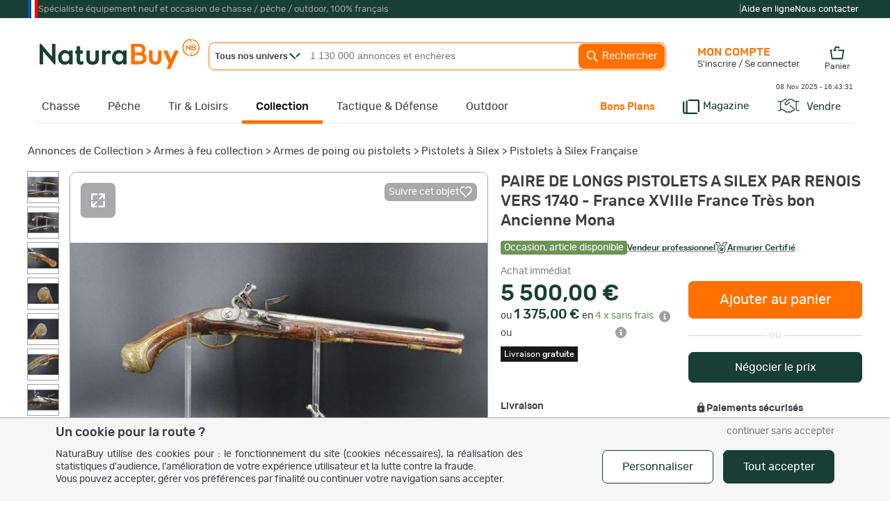

--- FILE ---
content_type: text/html
request_url: https://www.naturabuy.fr/PAIRE-DE-LONGS-PISTOLETS-A-SILEX-PAR-RENOIS-VERS-1740-France-XVIIIe-France-Tres-bon-Ancienne-Monarchie-Civil-Categorie-D-item-11587492.html?utm_source=paymulti&utm_medium=prestashop
body_size: 100304
content:
<!DOCTYPE html>
<html lang="fr">
<head>
    <meta http-equiv="Content-Type" content="text/html; charset=iso-8859-1" />
    <meta name="keywords" CONTENT=", chasse, pêche, petites annonces, enchère">
    <meta name="description" content="PAIRE DE LONGS PISTOLETS A SILEX PAR RENOIS VERS 1740 - France XVIIIe France Très bon  Ancienne Mona - Pistolets à Silex (11587492) - Achat et vente de matériel et d'objets neufs ou d'occasion de chasse et de pêche - ">

    <!-- preload fonts to reduce cls -->
    <link rel="preload" href="https://two.nbstatic.fr/themes/fonts/rubik-regular.woff2" as="font" type="font/woff2" crossorigin>
    <link rel="preload" href="https://two.nbstatic.fr/themes/fonts/rubik-medium.woff2" as="font" type="font/woff2" crossorigin>
    <link rel="preload" href="https://two.nbstatic.fr/themes/fonts/fjallaone-regular.woff2" as="font" type="font/woff2" crossorigin>

    <!-- preload iimages -->
    
    
        <title>PAIRE DE LONGS PISTOLETS A SILEX PAR RENOIS VERS 1740 - France XVIIIe France Très bon  Ancienne Mona - Pistolets à Silex (11587492)</title>
        <link rel="icon" type="image/png" href="/favicon/favicon-16x16.png" sizes="16x16">
    <link rel="icon" type="image/png" href="/favicon/favicon-32x32.png" sizes="32x32">
    <link rel="icon" type="image/png" href="/favicon/favicon-96x96.png" sizes="96x96">
    <link rel="icon" type="image/png" sizes="192x192"  href="/favicon/android-icon-192x192.png">

    <link rel="apple-touch-icon" sizes="57x57" href="/favicon/apple-icon-57x57.png">
    <link rel="apple-touch-icon" sizes="60x60" href="/favicon/apple-icon-60x60.png">
    <link rel="apple-touch-icon" sizes="72x72" href="/favicon/apple-icon-72x72.png">
    <link rel="apple-touch-icon" sizes="76x76" href="/favicon/apple-icon-76x76.png">
    <link rel="apple-touch-icon" sizes="114x114" href="/favicon/apple-icon-114x114.png">
    <link rel="apple-touch-icon" sizes="120x120" href="/favicon/apple-icon-120x120.png">
    <link rel="apple-touch-icon" sizes="144x144" href="/favicon/apple-icon-144x144.png">
    <link rel="apple-touch-icon" sizes="152x152" href="/favicon/apple-icon-152x152.png">
    <link rel="apple-touch-icon" sizes="180x180" href="/favicon/apple-icon-180x180.png">

    <meta name="msapplication-TileColor" content="#ffffff">
    <meta name="msapplication-TileImage" content="/favicon/ms-icon-144x144.png">
    <meta name="theme-color" content="#ffffff">

    
    <!-- For IOS PWA splash screen - see https://www.netguru.co/codestories/few-tips-that-will-make-your-pwa-on-ios-feel-like-native#gist88796747 -->
    <meta name="mobile-web-app-capable" content="yes">
    <meta name="apple-mobile-web-app-capable" content="yes">
    <meta name="apple-mobile-web-app-status-bar-style" content="default"/>
    <meta name="application-name" content="NaturaBuy">
    <meta name="apple-mobile-web-app-title" content="NaturaBuy">

    
	<meta property="og:title" content="PAIRE DE LONGS PISTOLETS A SILEX PAR RENOIS VERS 1740 - France XVIIIe France Très bon  Ancienne Mona"/>
	<meta property="og:type" content="product"/>
	<meta property="og:url" content="https://www.naturabuy.fr/PAIRE-DE-LONGS-PISTOLETS-A-SILEX-PAR-RENOIS-VERS-1740-France-XVIIIe-France-Tres-bon-Ancienne-Monarchie-Civil-Categorie-D-item-11587492.html"/>
	<meta property="og:image" content="https://one.nbstatic.fr/uploaded/20240308/11587492/thumbs/400f_00001_PAIRE-DE-LONGS-PISTOLETS-A-SILEX-PAR-RENOIS-VERS-1740---France-XVIIIe-France-Tres-bon--Ancienne-Mona.jpg"/>
	<meta property="og:site_name" content="NaturaBuy"/>
	<meta property="og:description" content="PAIRE DE LONGS PISTOLETS A SILEX PAR RENOIS VERS 1740 - France XVIIIe France Très bon  Ancienne Mona en vente dans la catégorie Pistolets à Silex sur www.naturabuy.fr"/>
	<meta property="fb:app_id" content="149272805121652" />
	    <meta property="fb:app_id" content="233340730362362" />
    <meta name="google-site-verification" content="xQcTob78O-_HSRIiPVfFk4jCR3Ma3ZBov5ZHpV-SpA4" />
    <meta name="google-site-verification" content="zLPKQcqgY0Q-5RV903JLQuxjCyAIPLjl0MVXtHvdx8k" />
        <link rel="stylesheet" type="text/css" href="https://two.nbstatic.fr/themes/common/css/main.css?v=9" />
    <link rel="stylesheet" type="text/css" href="https://two.nbstatic.fr/themes/naturabuy/common1200.css?v=53" />
    <link rel="stylesheet" type="text/css" href="https://two.nbstatic.fr/themes/naturabuy/toolbox.css?v=6" />
    <link rel='stylesheet' type='text/css' href='https://two.nbstatic.fr/themes/naturabuy/css/radio.css?v=3' />
    
        <!-- Manifest for PWA purpose -->
    <link rel="manifest" href="/manifest.json">
    
    <script>
                const CONST_IS_ISOS_MOBILE = false    </script>


    
    <script type="text/javascript">
            </script>

    

        <script type="text/javascript">
        var dataLayer = [{
    "user": {
        "visitorLoginState": "unlogged"
    }
}];
    </script>
    

        <!-- WebData -->
    <script>
        var _paq = window._paq = window._paq || [];
        _paq.push(['setCustomDimension', 1, 'unlogged']);
            _paq.push(['setEcommerceView',
        "11587492",
        "PAIRE DE LONGS PISTOLETS A SILEX PAR RENOIS VERS 1740 - France XVIIIe France Très bon Ancienne Mona",
        "Armes à feu collection/Armes de poing ou pistolets/Pistolets à Silex",
        5500
    ]);
            _paq.push(['trackEvent', 'tracking', 'item-item', '1066'])
        if(document.domain != 'www.naturabuy.fr') {
            _paq.push(['setDocumentTitle', (document.domain + "/" + document.title)]);
        }
        
        _paq.push(['setCookieDomain', '*.naturabuy.fr']);
        _paq.push(['setDomains', '*.naturabuy.fr']);
        
        _paq.push(['trackPageView']);
        _paq.push(['enableLinkTracking']);
        
        (function () {
            _paq.push(['setTrackerUrl', 'https://webdata.naturabuy.fr/webdata.php']);
            _paq.push(['setSiteId', '1']);
            
            var d = document, g = d.createElement('script'), s = d.getElementsByTagName('script')[0];
            g.async = true;
            g.src = 'https://one.nbstatic.fr/js/webdata.js?v=13';
            s.parentNode.insertBefore(g, s);
        })();
    </script>
    <script type="application/ld+json">                                           
{
    "@context": "https://schema.org",
    "@type": "BreadcrumbList",
    "itemListElement": [
        {
            "@type": "ListItem",
            "position": 1,
            "name": "Annonces de Collection",
            "item": "https://www.naturabuy.fr/militaria-armes-collection.html"
        },
        {
            "@type": "ListItem",
            "position": 2,
            "name": "Armes \u00e0 feu collection",
            "item": "https://www.naturabuy.fr/Armes-feu-collection-cat-891.html"
        },
        {
            "@type": "ListItem",
            "position": 3,
            "name": "Armes de poing ou pistolets",
            "item": "https://www.naturabuy.fr/Armes-poing-pistolets-cat-835.html"
        },
        {
            "@type": "ListItem",
            "position": 4,
            "name": "Pistolets \u00e0 Silex",
            "item": "https://www.naturabuy.fr/Pistolets-Silex-cat-1066.html"
        },
        {
            "@type": "ListItem",
            "position": 5,
            "name": "Pistolets \u00e0 Silex Fran\u00e7aise",
            "item": "https://www.naturabuy.fr/Pistolets-Silex-Francaise-critere-13561140.html"
        }
    ]
}
</script><script type="application/ld+json">                                           
{
    "@context": "https://schema.org/",
    "@type": "Product",
    "name": "PAIRE DE LONGS PISTOLETS A SILEX PAR RENOIS VERS 1740 - France XVIIIe France Tr\u00e8s bon  Ancienne Mona",
    "description": "Etat de l'objet : D'occasion, Origine : Fran\u00e7aise, Type d'objet : Origine. Pays \u00a0:\u00a0France \u00c9tat \u00a0:\u00a0Tr\u00e8s bon Epoque \u00a0:\u00a0Ancienne Monarchie Sous cat\u00e9gorie \u00a0:\u00a0Civil Classification \u00a0:\u00a0Categorie D Tr\u00e8s longue paire de pistolets de cavalerie vers 1740 fabriqu\u00e9 par Renois arquebusier. M\u00e9canisme complet et fonctionnel avec platines \u00e0 corps plat et bassinets avec bride, toutes pi\u00e8ces d origines sans accident hormis un ressort de bassinet auquel il manque l extension en forme de feuillage sur la platine. Armes dans leurs jus ayant vraisemblablement peu servi compte-tenu de l \u00e9tat de fraicheur de l ensemble, sans aucun accident. Canon de 359mm au calibre de 16,2mm sans modification, long du pan sup\u00e9rieur de vis\u00e9e \u00e9quip\u00e9 d un cran de mire en laiton. Garnitures laiton avec pi\u00e8ces de pouces sans monogramme sur la pente de crosse, contre platines ajour\u00e9es. Baguettes d origine. Crosses en noyer choisi non accident\u00e9es. Arme de la grande \u00e9poque armuri\u00e8re Fran\u00e7aise en tr\u00e8s bel \u00e9tat de conservation, jamais transform\u00e9e ni r\u00e9duite. Longueurs totales 54cm",
    "image": [
        "https://one.nbstatic.fr/uploaded/20240308/11587492/thumbs/400f_00001_PAIRE-DE-LONGS-PISTOLETS-A-SILEX-PAR-RENOIS-VERS-1740---France-XVIIIe-France-Tres-bon--Ancienne-Mona.jpg"
    ],
    "sku": "2447::08191::__694",
    "aggregateRating": {
        "@type": "AggregateRating",
        "ratingValue": 5,
        "reviewCount": "3888",
        "bestRating": 5,
        "worstRating": 0
    },
    "offers": {
        "@type": "Offer",
        "url": "https://www.naturabuy.fr/PAIRE-DE-LONGS-PISTOLETS-A-SILEX-PAR-RENOIS-VERS-1740-France-XVIIIe-France-Tres-bon-Ancienne-Monarchie-Civil-Categorie-D-item-11587492.html",
        "priceCurrency": "EUR",
        "availability": "https://schema.org/InStock",
        "category": "Annonces de Collection > Armes \u00e0 feu collection > Armes de poing ou pistolets > Pistolets \u00e0 Silex > Pistolets \u00e0 Silex Fran\u00e7aise",
        "seller": {
            "@type": "Organization",
            "name": "adn023"
        },
        "price": "5500.00",
        "description": "Achat imm\u00e9diat",
        "priceValidUntil": "2025-11-14T17:26:02+01:00",
        "acceptedPaymentMethod": [
            {
                "@type": "PaymentMethod",
                "name": "NaturaPay"
            },
            {
                "@type": "PaymentMethod",
                "name": "Carte bancaire"
            },
            {
                "@type": "PaymentMethod",
                "name": "Carte bancaire en 3x ou 4x sans frais"
            },
            {
                "@type": "PaymentMethod",
                "name": "Carte bancaire en 3x ou 4x sans frais"
            },
            {
                "@type": "PaymentMethod",
                "name": "Ch\u00e8que"
            },
            {
                "@type": "PaymentMethod",
                "name": "Virement bancaire"
            }
        ]
    }
}
</script></head>
<body>

    <noscript><iframe src="//www.googletagmanager.com/ns.html?id=GTM-TD37DD" height="0" width="0" style="display:none;visibility:hidden"></iframe></noscript>    <noscript><p><img src='https://webdata.naturabuy.fr/webdata.php?idsite=1&rec=1' style='border:0' alt='' /></p></noscript>

<div id="layerblack0" style="display:none;"></div>
<div id="layerblack" style="display:none;"></div>
<div id="layerblack2" style="display:none;"></div>
<div id="_INFO0" style="display:none;">
    <div id="_INFODIV0"></div>
    <div id="_buttonclose0"><input type="button" class="button buttonwhite" value="Fermer" onclick="HideInfo0();" /></div>
</div>
<div id="_INFO" style="display:none;">
    <div id="_INFODIV"></div>
    <div id="_buttonclose"><input type="button" id="bInfoClose" class="button buttonwhite" value="Fermer" onclick="HideInfo();" /></div>
    <div id="_buttonConfirm"></div>
</div>
<div id="_INFO2" style="display:none;">
    <div id="_INFODIV2"></div>
    <div id="_buttonclose2"><input type="button" class="button buttonwhite" value="Fermer" onclick="HideInfo2();" /></div>
</div>
<div id="_IERROR" style="display:none;">
    <div id="_IERRORDIV"></div>
    <div style="text-align:center;"><input type="button" id="bErrorClose" class="button buttonwhite" value="Fermer" onclick="HideError();" /></div>
</div>
<div id="indicator" style="display:none;"><div style="position:relative;"><div class="loaderNB"><div></div></div><div class="loaderX">NB</div></div></div>
<div id="responding" style="display:none;"></div>
<div id="filtercat" myobject="catfilter" mytext="catfiltertext" style="display:none;"></div>

<style>
    #supHContainer .trustpilot-widget iframe{ transform: scale(0.8); transform-origin: 100% 0; }
</style>
    <div style="background-color: var(--green-color); margin: 0;" id="superHeader">
        <div style="width: 1200px;margin: auto;">
            <div id="supHContainer" class="txt-anthracite-light">
                <div style="width: 15px; height:100%; background: linear-gradient(to right, #0055A4, #0055A4 33.33%, white 33.33%, white 66.66%, red 66.66%)"></div>
                <div>Spécialiste équipement neuf et occasion de chasse / pêche / outdoor, 100% français</div>
                <div style=" margin-left: auto; height: 26px; padding-top: 11px;">
                    <script type="text/javascript" src="//widget.trustpilot.com/bootstrap/v5/tp.widget.bootstrap.min.js" async></script>
                    <div class="trustpilot-widget" data-locale="fr-FR" data-template-id="5419b732fbfb950b10de65e5" data-businessunit-id="58dfb0830000ff00059fa31d" data-style-height="24px" data-style-width="280px" data-theme="dark">
                        <a href="https://fr.trustpilot.com/review/www.naturabuy.fr" target="_blank" rel="noopener">Trustpilot</a>
                    </div>
                </div>
                <div>|</div>
                <div class="txt-white" style="display: flex; gap: 20px; flex-direction: row; margin-right: 5px;">
                    <a href="https://www.naturabuy.fr/aide-en-ligne.html" class="white">Aide en ligne</a>
                    <a href="https://www.naturabuy.fr/contact.html" class="white">Nous contacter</a>
                </div>
            </div>
        </div>
    </div>
    

<div id="contall">

<div id="body_container" class=" univers_collection" >
<div id="body_container_in">
<div id="header" class="">
<a id="logo" href="https://www.naturabuy.fr/"><img src="https://one.nbstatic.fr/themes/common/img/logo.svg" width="230" /></a>


    <div id="searchcontains"  class="withoutadsearch">
        <div id="searchfield">
            <form name="searchForm" id="searchForm" action="https://www.naturabuy.fr/rechercher.php" onsubmit="return NoAutomaticSubmit();">
                                <div id="divUnivers" class="noselect" onclick="showUniverse();">
                    <span id="titleUnivers" class="bolded">Tous nos univers</span>
                    <svg style="width:16px;position: absolute;left: 115px;top: 14px; fill: var(--green-color)" viewBox="0 0 15.72 9.02">
                        <use xmlns:xlink="http://www.w3.org/1999/xlink" xlink:href="#icon-nd-arrowMore"></use>                    </svg>
                </div>
                <div id="universeList" class="shaded noselect" onmouseleave="hideUniverse()" style="display:none;">
                    <div class="linkUniv" id="allUniv" onclick="selectUniv('no')">
                        <span>Tous nos univers</span>
                    </div>
                                                <div class="linkUniv" id="univChasse" onclick="selectUniv('chasse')">
                                <span id="searchMenuUnivers_chasse">Chasse</span>
                            </div>
                                                    <div class="linkUniv" id="univPeche" onclick="selectUniv('peche')">
                                <span id="searchMenuUnivers_peche">P&ecirc;che</span>
                            </div>
                                                    <div class="linkUniv" id="univTir" onclick="selectUniv('tir')">
                                <span id="searchMenuUnivers_tir">Tir &amp; Loisirs</span>
                            </div>
                                                    <div class="linkUniv" id="univCollection" onclick="selectUniv('collection')">
                                <span id="searchMenuUnivers_collection">Collection</span>
                            </div>
                                                    <div class="linkUniv" id="univTactique" onclick="selectUniv('tactique')">
                                <span id="searchMenuUnivers_tactique">Tactique</span>
                            </div>
                                                    <div class="linkUniv" id="univOutdoor" onclick="selectUniv('outdoor')">
                                <span id="searchMenuUnivers_outdoor">Outdoor</span>
                            </div>
                                        </div>
                <input type="text" id="titlesearch" name="title" placeholder="1 130 000 annonces et enchères" onfocus="titlesearchUpdate();"
                       class="dimSearch"
                    />
                                <input type="hidden" id="univers" name="univers" value="no"/>
                <a href="javascript:void(0);" id="button_search" onclick="SubmitEngineSearch();">
                    <svg viewBox="0 0 24 24" style="fill:#FFF; width: 20px; vertical-align: middle; ">
                        <use xmlns:xlink="http://www.w3.org/1999/xlink" xlink:href="#icon-nd-search"></use>                    </svg>
                    Rechercher</a>
            </form>
        </div>
        <div id="adv_search">
            <a href="https://www.naturabuy.fr/search_advanced.php" id="button_adv_search" class="hadvanced">Recherche
                avancée</a></div>
    </div>
    <link rel="stylesheet" type="text/css" href="https://two.nbstatic.fr/themes/naturabuy/autocomplete.css?v=6" />
<div id="global-bar-container">
    <div id="global-bar">
        <ul id="global-baropt" class="noway">
            <li id="megau_chasse" ><a class="hmenu chasse hunivers" href="https://www.naturabuy.fr/annonces-chasse.html">Chasse</a>    <div class="spmenuwrapper chasse" data-univers="chasse">
        <div style="padding:65px 20px 20px 20px;margin: 20px 0;">
            <a class="fjallaone symbUnivers" href="https://www.naturabuy.fr/annonces-chasse.html">Tout l'univers de la Chasse                <span class="natura rubik">
                470 000 annonces et enchères
            </span>
            </a>
            <div class="fjallaone natura" style="margin-top:5px; font-size:24px; margin-bottom: 5px;">TOP CAT&Eacute;GORIES</div>
            <div>
                <ul style="display: flex; gap:5px 10px; flex-direction: row; margin-bottom:10px; flex-wrap:wrap;">
                                                                    <li class="topcatall">
                                <span data-zephyr="45CBCBC0C22D1F1FCCCCCC19494ACBC3C14A41C3C61944C11F3443CB434E4349CBC21EB2454AC2C2431E424ACB1E2A1945CB4E48" class="button buttonwhite cta megamenu-cat-link "  title="Vêtements de Chasse" >
        Vêtements
    </span>                        </li>
                                                                    <li class="topcatall">
                                <span data-zephyr="45CBCBC0C22D1F1FCCCCCC19494ACBC3C14A41C3C61944C11FB4C3C24648C21E42454AC2C2431E424ACB1E2A21231945CB4E48" class="button buttonwhite cta megamenu-cat-link "  title="Fusils de chasse" >
        Fusils
    </span>                        </li>
                                                                    <li class="topcatall">
                                <span data-zephyr="45CBCBC0C22D1F1FCCCCCC19494ACBC3C14A41C3C61944C11FB24AC14A41464943C21E42454AC2C2431E424ACB1E2A21261945CB4E48" class="button buttonwhite cta megamenu-cat-link "  title="Carabines de chasse" >
        Carabines
    </span>                        </li>
                                                                    <li class="topcatall">
                                <span data-zephyr="45CBCBC0C22D1F1FCCCCCC19494ACBC3C14A41C3C61944C11FBEC34946CB464F49C21E4A424243C2C24F46C143C21E424ACB1E2A2B261945CB4E48" class="button buttonwhite cta megamenu-cat-link multi-univers"   data-univers="chasse">
        Munitions et accessoires
    </span>                        </li>
                                                                    <li class="topcatall">
                                <span data-zephyr="45CBCBC0C22D1F1FCCCCCC19494ACBC3C14A41C3C61944C11FBFC0CB46CAC343C21E424ACB1E2323261945CB4E48" class="button buttonwhite cta megamenu-cat-link multi-univers"   data-univers="chasse">
        Optiques
    </span>                        </li>
                                                                    <li class="topcatall">
                                <span data-zephyr="45CBCBC0C22D1F1FCCCCCC19494ACBC3C14A41C3C61944C11FBA424243C2C24F46C143C21E4AC14E43C21ECB46C11E424ACB1E2A2B2A1945CB4E48" class="button buttonwhite cta megamenu-cat-link multi-univers"   data-univers="chasse">
        Accessoires armes et tir
    </span>                        </li>
                                                            </ul>
            </div>
            <div class="featured_catall_col">
                                    <div style="display: inline-block; vertical-align: bottom; margin-bottom:10px;">
                        <div class="fjallaone natura" style="text-align: right;font-size: 24px; ">TOP MARQUES</div>
                        <a href="https://www.naturabuy.fr/marques-de-chasse.html">
                            <svg viewBox="0 0 15.72 9.02" style="fill:var(--green-color); height: 10px; vertical-align: middle; transform: rotate(270deg) scale(0.8); ">
                                <use xmlns:xlink="http://www.w3.org/1999/xlink" xlink:href="#icon-nd-arrowMore"></use>                            </svg>
                            Toutes les marques Chasse</a>
                    </div>
                    <div class="featured-brands" style="display: inline-block">
                                                    <a class="featured-brand" href="https://www.naturabuy.fr/Browning-ubrand-chasse,54.html" title="Browning" style="background-image: url(https://one.nbstatic.fr/output/brands/thumbs/71h71_brand-54-20230306131503.jpg);">Browning</a>                            <a class="featured-brand" href="https://www.naturabuy.fr/Winchester-ubrand-chasse,89.html" title="Winchester" style="background-image: url(https://one.nbstatic.fr/output/brands/thumbs/71h71_brand-89-20241223152741.jpg);">Winchester</a>                            <a class="featured-brand" href="https://www.naturabuy.fr/Blaser-ubrand-chasse,107.html" title="Blaser" style="background-image: url(https://one.nbstatic.fr/output/brands/thumbs/71h71_brand-107-20170425103742.jpg);">Blaser</a>                    </div>
                            </div>
            <div style="display: grid; grid-template-columns: repeat(5,1fr); gap:20px;">
                                    <div class="newcatall_col">
                                                                        <div class="newcatall letter">
                                    <span data-zephyr="45CBCBC0C22D1F1FCCCCCC19494ACBC3C14A41C3C61944C11F3443CB434E4349CBC21EB2454AC2C2431E424ACB1E2A1945CB4E48" class=" megamenu-cat-link "  >
        Vêtements
    </span>                            </div>
                                                                                                                                                                <div class="newcatall">
                                        <span data-zephyr="45CBCBC0C22D1F1FCCCCCC19494ACBC3C14A41C3C61944C11F3443C2CB43C21E41484FC3C24F49C21EB2454AC2C2431E424ACB1E2B1945CB4E48" class=" megamenu-cat-link "  title="Vestes et blousons de Chasse" >
        Vestes
    </span>                                </div>
                                                                                            <div class="newcatall">
                                        <span data-zephyr="45CBCBC0C22D1F1FCCCCCC19494ACBC3C14A41C3C61944C11F304A49CB4A484F49C21EB2454AC2C2431E424ACB1E211945CB4E48" class=" megamenu-cat-link "  title="Pantalons de Chasse" >
        Pantalons
    </span>                                </div>
                                                                                            <div class="newcatall">
                                        <span data-zephyr="45CBCBC0C22D1F1FCCCCCC19494ACBC3C14A41C3C61944C11FB2C346C2C24AC14BC21EB2454AC2C2431E424ACB1E2A221945CB4E48" class=" megamenu-cat-link "  title="Cuissards de Chasse" >
        Cuissards
    </span>                                </div>
                                                                                            <div class="newcatall">
                                        <span data-zephyr="45CBCBC0C22D1F1FCCCCCC19494ACBC3C14A41C3C61944C11FBC464843CBC21EB2454AC2C2431E424ACB1E252A2C1945CB4E48" class=" megamenu-cat-link "  title="Gilets de Chasse" >
        Gilets
    </span>                                </div>
                                                                                            <div class="newcatall">
                                        <span data-zephyr="45CBCBC0C22D1F1FCCCCCC19494ACBC3C14A41C3C61944C11F304F484A46C143C21EB2454AC2C2431E424ACB1E2A2126201945CB4E48" class=" megamenu-cat-link "  title="Polaires de Chasse" >
        Polaires
    </span>                                </div>
                                                                                            <div class="newcatall">
                                        <span data-zephyr="45CBCBC0C22D1F1FCCCCCC19494ACBC3C14A41C3C61944C11F30C34848C21EC2CC434ACB1EB2454AC2C2431E424ACB1E231945CB4E48" class=" megamenu-cat-link "  title="Pulls et sweat de Chasse" >
        Pulls et sweats
    </span>                                </div>
                                                                                            <div class="newcatall">
                                        <span data-zephyr="45CBCBC0C22D1F1FCCCCCC19494ACBC3C14A41C3C61944C11F3B43431EC24546C1CBC21EB2454AC2C2431E424ACB1E241945CB4E48" class=" megamenu-cat-link "  title="Tee-shirts de Chasse" >
        Tee-shirts
    </span>                                </div>
                                                                                            <div class="newcatall">
                                        <span data-zephyr="45CBCBC0C22D1F1FCCCCCC19494ACBC3C14A41C3C61944C11FB245434E46C243C21EB2454AC2C2431E424ACB1E262C211945CB4E48" class=" megamenu-cat-link "  title="Chemises de Chasse" >
        Chemises
    </span>                                </div>
                                                                                            <div class="newcatall">
                                        <span data-zephyr="45CBCBC0C22D1F1FCCCCCC19494ACBC3C14A41C3C61944C11FB2454AC0434AC3C51E424AC2CAC343CBCB43C21E414F41C21E414F494943CBC21E424A4C4FC34843C21EB2454AC2C2431E424ACB1E2A2B1945CB4E48" class=" megamenu-cat-link "  title="Chapeaux, casquettes, bobs, bonnets et cagoules de Chasse" >
        Chapeaux, casquettes, bonnets et cagoules
    </span>                                </div>
                                                                                                                            <div class="newcatall letter">
                                    <span data-zephyr="45CBCBC0C22D1F1FCCCCCC19494ACBC3C14A41C3C61944C11FB2454AC3C2C2C3C143C21E414FCBCB43C21E424ACB1E2A241945CB4E48" class=" megamenu-cat-link multi-univers"   data-univers="chasse">
        Chaussant
    </span>                            </div>
                                                                                                                                                                <div class="newcatall">
                                        <span data-zephyr="45CBCBC0C22D1F1FCCCCCC19494ACBC3C14A41C3C61944C11FB2454AC3C2C2C3C143C21E424ACB1E2A2C1945CB4E48" class=" megamenu-cat-link multi-univers"   data-univers="chasse">
        Chaussures
    </span>                                </div>
                                                                                            <div class="newcatall">
                                        <span data-zephyr="45CBCBC0C22D1F1FCCCCCC19494ACBC3C14A41C3C61944C11FB14FCBCB43C21E424ACB1E2A251945CB4E48" class=" megamenu-cat-link multi-univers"   data-univers="chasse">
        Bottes
    </span>                                </div>
                                                                                            </div>                    <div class="newcatall_col">
                                                                        <div class="newcatall letter">
                                Equipements                            </div>
                                                                                                                                                                <div class="newcatall">
                                        <span data-zephyr="45CBCBC0C22D1F1FCCCCCC19494ACBC3C14A41C3C61944C11FB24FC3CB43484843C146431E424ACB1E2323221945CB4E48" class=" megamenu-cat-link multi-univers"   data-univers="chasse">
        Coutellerie
    </span>                                </div>
                                                                                            <div class="newcatall">
                                        <span data-zephyr="45CBCBC0C22D1F1FCCCCCC19494ACBC3C14A41C3C61944C11FB14A4C4A4C43C146431E42454AC2C2431E424ACB1E21241945CB4E48" class=" megamenu-cat-link "  title="Bagagerie chasse" >
        Bagagerie
    </span>                                </div>
                                                                                            <div class="newcatall">
                                        <span data-zephyr="45CBCBC0C22D1F1FCCCCCC19494ACBC3C14A41C3C61944C11FB24A494943C21EC246434C43C21E414ACBCBC3431E424ACB1E212C1945CB4E48" class=" megamenu-cat-link "  >
        Cannes et sièges de battue
    </span>                                </div>
                                                                                            <div class="newcatall">
                                        <span data-zephyr="45CBCBC0C22D1F1FCCCCCC19494ACBC3C14A41C3C61944C11FB24A4E4FC344484A4C431E45C3CBCB434AC3C51E4A4444C3CBC21E424ACB1E2B221945CB4E48" class=" megamenu-cat-link "  >
        Camouflage, hutteaux, affûts
    </span>                                </div>
                                                                                            <div class="newcatall">
                                        <span data-zephyr="45CBCBC0C22D1F1FCCCCCC19494ACBC3C14A41C3C61944C11FB24AC2CAC343C21E4A49CB461E41C1C346CBC21E414FC342454F49C21E424ACB1E21212B201945CB4E48" class=" megamenu-cat-link multi-univers"   data-univers="chasse">
        Casques anti-bruits et bouchons
    </span>                                </div>
                                                                                            <div class="newcatall">
                                        <span data-zephyr="45CBCBC0C22D1F1FCCCCCC19494ACBC3C14A41C3C61944C11F3B4A48474643C21ECC4A48474643C21E4A424243C2C24F46C143C21E424ACB1E21262B2A1945CB4E48" class=" megamenu-cat-link "  >
        Talkies walkies et accessoires
    </span>                                </div>
                                                                                            <div class="newcatall">
                                        <span data-zephyr="45CBCBC0C22D1F1FCCCCCC19494ACBC3C14A41C3C61944C11FB24A494943C21EC046C1C242451E424ACB1E26231945CB4E48" class=" megamenu-cat-link "  >
        Cannes de pirsch
    </span>                                </div>
                                                                                            <div class="newcatall">
                                        <span data-zephyr="45CBCBC0C22D1F1FCCCCCC19494ACBC3C14A41C3C61944C11FB24A4E43C14AC21EC2C3C1C4434648484A4942431EC046434C43C21EC0454FCB4F1E424ACB1E2A212C211945CB4E48" class=" megamenu-cat-link multi-univers"  title="Caméras de surveillance et pièges photo"  data-univers="chasse">
        Caméras de chasse
    </span>                                </div>
                                                                                            <div class="newcatall">
                                        <span data-zephyr="45CBCBC0C22D1F1FCCCCCC19494ACBC3C14A41C3C61944C11FBACBCBC14A42CB4644C21EC24348C21E424ACB1E2A2A20241945CB4E48" class=" megamenu-cat-link "  >
        Attractifs et sels
    </span>                                </div>
                                                                                            <div class="newcatall">
                                        <span data-zephyr="45CBCBC0C22D1F1FCCCCCC19494ACBC3C14A41C3C61944C11FB24F48484643C1C21E4BC143C2C24A4C431E424ACB1E212B261945CB4E48" class=" megamenu-cat-link multi-univers"   data-univers="chasse">
        Colliers de dressage
    </span>                                </div>
                                                                                            <div class="newcatall">
                                        <span data-zephyr="45CBCBC0C22D1F1FCCCCCC19494ACBC3C14A41C3C61944C11FB24F48484643C1C21EBC30321E424ACB1E2A2020211945CB4E48" class=" megamenu-cat-link multi-univers"   data-univers="chasse">
        Colliers GPS
    </span>                                </div>
                                                                                            <div class="newcatall">
                                        <span data-zephyr="45CBCBC0C22D1F1FCCCCCC19494ACBC3C14A41C3C61944C11FBC464843CBC21E424ACB1E2A2A202A1945CB4E48" class=" megamenu-cat-link multi-univers"  title="Gilets"  data-univers="chasse">
        Gilets de protection
    </span>                                </div>
                                                                                            </div>                    <div class="newcatall_col">
                                                                        <div class="newcatall letter">
                                Armes de chasse                            </div>
                                                                                                                                                                <div class="newcatall">
                                        <span data-zephyr="45CBCBC0C22D1F1FCCCCCC19494ACBC3C14A41C3C61944C11FB4C3C24648C21E42454AC2C2431E424ACB1E2A21231945CB4E48" class=" megamenu-cat-link "  title="Fusils de chasse" >
        Fusils
    </span>                                </div>
                                                                                            <div class="newcatall">
                                        <span data-zephyr="45CBCBC0C22D1F1FCCCCCC19494ACBC3C14A41C3C61944C11FB24AC14A41464943C21E42454AC2C2431E424ACB1E2A21261945CB4E48" class=" megamenu-cat-link "  title="Carabines de chasse" >
        Carabines
    </span>                                </div>
                                                                                                                            <div class="newcatall letter">
                                    <span data-zephyr="45CBCBC0C22D1F1FCCCCCC19494ACBC3C14A41C3C61944C11FBEC34946CB464F49C21E4A424243C2C24F46C143C21E424ACB1E2A2B261945CB4E48" class=" megamenu-cat-link multi-univers"   data-univers="chasse">
        Munitions
    </span>                            </div>
                                                                                                                                                                <div class="newcatall">
                                        <span data-zephyr="45CBCBC0C22D1F1FCCCCCC19494ACBC3C14A41C3C61944C11FBEC34946CB464F49C21E414A484843C21E4AC14E43C21EC14AC64343C21E424ACB1E2A23211945CB4E48" class=" megamenu-cat-link multi-univers"  title="Munitions balles armes rayées"  data-univers="chasse">
        Balles de carabine
    </span>                                </div>
                                                                                            <div class="newcatall">
                                        <span data-zephyr="45CBCBC0C22D1F1FCCCCCC19494ACBC3C14A41C3C61944C11FBEC34946CB464F49C21E4AC14E43C21E4846C2C243C21E424ACB1E2A232A1945CB4E48" class=" megamenu-cat-link multi-univers"  title="Munitions pour armes lisses"  data-univers="chasse">
        Cartouches et balles de fusil
    </span>                                </div>
                                                                                            <div class="newcatall">
                                        <span data-zephyr="45CBCBC0C22D1F1FCCCCCC19494ACBC3C14A41C3C61944C11FB24AC1CB4FC3424543C21E4A424643C11EC2C341C2CB46CBC3CB1E4AC31EC0484F4E411E424ACB1E212526251945CB4E48" class=" megamenu-cat-link multi-univers"  title="Cartouches acier et substitut au plomb"  data-univers="chasse">
        Cartouches acier et substitut
    </span>                                </div>
                                                                                            <div class="newcatall">
                                        <span data-zephyr="45CBCBC0C22D1F1FCCCCCC19494ACBC3C14A41C3C61944C11F3BC14A49C2C04FC1CB1E424AC1CB4FC3424543C21E4EC34946CB464F49C21E424ACB1E2A232B1945CB4E48" class=" megamenu-cat-link multi-univers"  title="Transport des cartouches et munitions"  data-univers="chasse">
        Transport des munitions
    </span>                                </div>
                                                                                                                            <div class="newcatall letter">
                                    <span data-zephyr="45CBCBC0C22D1F1FCCCCCC19494ACBC3C14A41C3C61944C11FBAC1424543C146431E424ACB1E2A24261945CB4E48" class=" megamenu-cat-link multi-univers"   data-univers="chasse">
        Archerie
    </span>                            </div>
                                                                                                                                                                <div class="newcatall">
                                        <span data-zephyr="45CBCBC0C22D1F1FCCCCCC19494ACBC3C14A41C3C61944C11FBAC142C21E42454AC2C2431E424ACB1E2A2C2A1945CB4E48" class=" megamenu-cat-link "  >
        Arcs de chasse
    </span>                                </div>
                                                                                            <div class="newcatall">
                                        <span data-zephyr="45CBCBC0C22D1F1FCCCCCC19494ACBC3C14A41C3C61944C11FB44843424543C21E424ACB1E2A2C2C1945CB4E48" class=" megamenu-cat-link multi-univers"   data-univers="chasse">
        Flèches
    </span>                                </div>
                                                                                            <div class="newcatall">
                                        <span data-zephyr="45CBCBC0C22D1F1FCCCCCC19494ACBC3C14A41C3C61944C11F304F4649CB43C21E424ACB1E252A211945CB4E48" class=" megamenu-cat-link multi-univers"  title="Pointes"  data-univers="chasse">
        Lames et pointes
    </span>                                </div>
                                                                                            <div class="newcatall">
                                        <span data-zephyr="45CBCBC0C22D1F1FCCCCCC19494ACBC3C14A41C3C61944C11F3BC14343C2CB4A494B1E4A424243C2C24F46C143C21E424ACB1E2A2324241945CB4E48" class=" megamenu-cat-link multi-univers"   data-univers="chasse">
        Treestand et accessoires
    </span>                                </div>
                                                                                            </div>                    <div class="newcatall_col">
                                                                        <div class="newcatall letter">
                                    <span data-zephyr="45CBCBC0C22D1F1FCCCCCC19494ACBC3C14A41C3C61944C11FBFC0CB46CAC343C21E424ACB1E2323261945CB4E48" class=" megamenu-cat-link multi-univers"   data-univers="chasse">
        Optiques
    </span>                            </div>
                                                                                                                                                                <div class="newcatall">
                                        <span data-zephyr="45CBCBC0C22D1F1FCCCCCC19494ACBC3C14A41C3C61944C11FB8C34943CBCB43C21EC446C243431E42454AC2C2431E424ACB1E2324221945CB4E48" class=" megamenu-cat-link "  title="Lunettes de visée de chasse" >
        Lunettes de visée
    </span>                                </div>
                                                                                            <div class="newcatall">
                                        <span data-zephyr="45CBCBC0C22D1F1FCCCCCC19494ACBC3C14A41C3C61944C11FB8C34943CBCB43C21E414ACBCBC3431E424ACB1E2621241945CB4E48" class=" megamenu-cat-link "  >
        Lunettes de battue
    </span>                                </div>
                                                                                            <div class="newcatall">
                                        <span data-zephyr="45CBCBC0C22D1F1FCCCCCC19494ACBC3C14A41C3C61944C11F304F4649CBC21EC14FC34C43C21E42454AC2C2431E424ACB1E23242B1945CB4E48" class=" megamenu-cat-link "  title="Points rouges de chasse" >
        Points rouges
    </span>                                </div>
                                                                                            <div class="newcatall">
                                        <span data-zephyr="45CBCBC0C22D1F1FCCCCCC19494ACBC3C14A41C3C61944C11FBDC34E43484843C21E424ACB1E23242A1945CB4E48" class=" megamenu-cat-link multi-univers"   data-univers="chasse">
        Jumelles
    </span>                                </div>
                                                                                            <div class="newcatall">
                                        <span data-zephyr="45CBCBC0C22D1F1FCCCCCC19494ACBC3C14A41C3C61944C11F3B4348434E43CBC143C21E424ACB1E252A201945CB4E48" class=" megamenu-cat-link multi-univers"   data-univers="chasse">
        Télémètres
    </span>                                </div>
                                                                                            <div class="newcatall">
                                        <span data-zephyr="45CBCBC0C22D1F1FCCCCCC19494ACBC3C14A41C3C61944C11FBE4F494F42C3484A46C143C21E424A4E43C14AC21ECB4543C14E46CAC343C21E424ACB1E21262B241945CB4E48" class=" megamenu-cat-link multi-univers"   data-univers="chasse">
        Monoculaires et caméras thermiques
    </span>                                </div>
                                                                                            <div class="newcatall">
                                        <span data-zephyr="45CBCBC0C22D1F1FCCCCCC19494ACBC3C14A41C3C61944C11FBE4F494F42C3484A46C143C21E464944C14AC14FC34C43C21E424ACB1E2324211945CB4E48" class=" megamenu-cat-link multi-univers"  title="Monoculaires infrarouges"  data-univers="chasse">
        Monoculaires de vision nocturne
    </span>                                </div>
                                                                                            <div class="newcatall">
                                        <span data-zephyr="45CBCBC0C22D1F1FCCCCCC19494ACBC3C14A41C3C61944C11FBDC34E43484843C21E464944C14AC14FC34C43C21E424ACB1E21262B231945CB4E48" class=" megamenu-cat-link multi-univers"  title="Jumelles infrarouges"  data-univers="chasse">
        Jumelles de vision nocturne
    </span>                                </div>
                                                                                            <div class="newcatall">
                                        <span data-zephyr="45CBCBC0C22D1F1FCCCCCC19494ACBC3C14A41C3C61944C11FB3CBC346C21EC0C14FCB4342CB464F49C21E4FC0CB46CAC343C21E424ACB1E252B2C1945CB4E48" class=" megamenu-cat-link multi-univers"   data-univers="chasse">
        Etuis et protections d'optiques
    </span>                                </div>
                                                                                                                            <div class="newcatall letter">
                                Montage Optique                            </div>
                                                                                                                                                                <div class="newcatall">
                                        <span data-zephyr="45CBCBC0C22D1F1FCCCCCC19494ACBC3C14A41C3C61944C11FBE4F49CB4A4C43C21E4A4E4FC446414843C21EC046C44FCB4A49CBC21E424ACB1E212124211945CB4E48" class=" megamenu-cat-link multi-univers"   data-univers="chasse">
        Montages amovibles et pivotants
    </span>                                </div>
                                                                                            <div class="newcatall">
                                        <span data-zephyr="45CBCBC0C22D1F1FCCCCCC19494ACBC3C14A41C3C61944C11FBE4F49CB4A4C43C21E4446C543C21E424ACB1E212123261945CB4E48" class=" megamenu-cat-link multi-univers"   data-univers="chasse">
        Montages fixes
    </span>                                </div>
                                                                                            </div>                    <div class="newcatall_col">
                                                                        <div class="newcatall letter">
                                    <span data-zephyr="45CBCBC0C22D1F1FCCCCCC19494ACBC3C14A41C3C61944C11FBA424243C2C24F46C143C21E4AC14E43C21ECB46C11E424ACB1E2A2B2A1945CB4E48" class=" megamenu-cat-link multi-univers"   data-univers="chasse">
        Accessoires Armes et Tir
    </span>                            </div>
                                                                                                                                                                <div class="newcatall">
                                        <span data-zephyr="45CBCBC0C22D1F1FCCCCCC19494ACBC3C14A41C3C61944C11FB24F4444C143C21E444FC1CBC21E4AC14E4F46C143C21E444FC1CB43C21E424ACB1E212520261945CB4E48" class=" megamenu-cat-link multi-univers"   data-univers="chasse">
        Coffres forts et armoires fortes
    </span>                                </div>
                                                                                            <div class="newcatall">
                                        <span data-zephyr="45CBCBC0C22D1F1FCCCCCC19494ACBC3C14A41C3C61944C11FB54FC3C2C243C21E444FC3C1C1434AC3C51E4E4A484843CBCB43C21E424ACB1E2A2B231945CB4E48" class=" megamenu-cat-link multi-univers"   data-univers="chasse">
        Housses, fourreaux et mallettes
    </span>                                </div>
                                                                                            <div class="newcatall">
                                        <span data-zephyr="45CBCBC0C22D1F1FCCCCCC19494ACBC3C14A41C3C61944C11FB1C143CB43484843C21E44C3C24648C21E424AC14A41464943C21E424ACB1E2A2B2B1945CB4E48" class=" megamenu-cat-link multi-univers"   data-univers="chasse">
        Bretelles pour fusils et carabines
    </span>                                </div>
                                                                                            <div class="newcatall">
                                        <span data-zephyr="45CBCBC0C22D1F1FCCCCCC19494ACBC3C14A41C3C61944C11F3443C1C14FC3C21EC04F49CB43CB1E424ACB1E252B241945CB4E48" class=" megamenu-cat-link multi-univers"   data-univers="chasse">
        Verrous de pontet
    </span>                                </div>
                                                                                            <div class="newcatall">
                                        <span data-zephyr="45CBCBC0C22D1F1FCCCCCC19494ACBC3C14A41C3C61944C11FBB4FC346484843C21E4A4E4FC1CB46C2C243C3C11E424ACB1E26222B1945CB4E48" class=" megamenu-cat-link multi-univers"   data-univers="chasse">
        Douilles amortisseur
    </span>                                </div>
                                                                                            <div class="newcatall">
                                        <span data-zephyr="45CBCBC0C22D1F1FCCCCCC19494ACBC3C14A41C3C61944C11FBA424243C2C24F46C143C21E4349CBC143CB4643491E4AC14E43C21E424ACB1E2A2B221945CB4E48" class=" megamenu-cat-link multi-univers"   data-univers="chasse">
        Accessoires pour l'entretien des armes
    </span>                                </div>
                                                                                            <div class="newcatall">
                                        <span data-zephyr="45CBCBC0C22D1F1FCCCCCC19494ACBC3C14A41C3C61944C11FB24543C44A4843CBC21ECB46C11EC1434C484A4C431E4943CBCB4FC64A4C431E424ACB1E2A2A262C1945CB4E48" class=" megamenu-cat-link multi-univers"   data-univers="chasse">
        Chevalets de tir, de réglage ou de nettoyage
    </span>                                </div>
                                                                                            <div class="newcatall">
                                        <span data-zephyr="45CBCBC0C22D1F1FCCCCCC19494ACBC3C14A41C3C61944C11F3246484349424643C3C51E4E4F4B43C14ACB43C3C1C21EC24F491E424ACB1E252B201945CB4E48" class=" megamenu-cat-link multi-univers"   data-univers="chasse">
        Silencieux et modérateurs de son
    </span>                                </div>
                                                                                            <div class="newcatall">
                                        <span data-zephyr="45CBCBC0C22D1F1FCCCCCC19494ACBC3C14A41C3C61944C11FB146C046434BC21E424ACB1E25202C1945CB4E48" class=" megamenu-cat-link multi-univers"   data-univers="chasse">
        Bipieds
    </span>                                </div>
                                                                                            <div class="newcatall">
                                        <span data-zephyr="45CBCBC0C22D1F1FCCCCCC19494ACBC3C14A41C3C61944C11FB2C14FC2C243C21E44C3C24648C21E424AC14A41464943C21E424ACB1E2C262A1945CB4E48" class=" megamenu-cat-link multi-univers"  title="Crosses de fusils ou carabines"  data-univers="chasse">
        Crosses
    </span>                                </div>
                                                                                            <div class="newcatall">
                                        <span data-zephyr="45CBCBC0C22D1F1FCCCCCC19494ACBC3C14A41C3C61944C11FB24A494F49C21E424ACB1E2520231945CB4E48" class=" megamenu-cat-link multi-univers"   data-univers="chasse">
        Canons
    </span>                                </div>
                                                                                            <div class="newcatall">
                                        <span data-zephyr="45CBCBC0C22D1F1FCCCCCC19494ACBC3C14A41C3C61944C11FB2454F4743C21E424ACB1E2522261945CB4E48" class=" megamenu-cat-link multi-univers"   data-univers="chasse">
        Chokes
    </span>                                </div>
                                                                                            </div>            </div>
        </div>
        <div class="malin_mega">
            <div class="nodeco" style="display: flex; flex-wrap: nowrap; flex-direction: row; align-items: center; justify-content: space-evenly;">
            <div class="malinblock">
                            <a class="malinlink" href="https://www.naturabuy.fr/smartUrl-1euro.html?univers=chasse">
                    <span class="innermalin">
                        <svg viewBox="0 0 37.81 37.76" ><use xmlns:xlink="http://www.w3.org/1999/xlink" xlink:href="#icon-nd-MalinOneEuro"></use></svg>                        <div class="malinwrap">
                            <span class="malint1">Enchères à 1&nbsp;&euro;</span>
                            <span class="malint2">Sans prix de réserve</span>
                        </div>
                    </span>
                </a>
                    </div>
            <div class="malinblock">
                            <a class="malinlink" href="https://www.naturabuy.fr/smartUrl-active.html?univers=chasse">
                    <span class="innermalin">
                        <svg viewBox="0 0 49.31 41.38" ><use xmlns:xlink="http://www.w3.org/1999/xlink" xlink:href="#icon-nd-MalinBid"></use></svg>                        <div class="malinwrap">
                            <span class="malint1">Enchères</span>
                            <span class="malint2">les plus actives</span>
                        </div>
                    </span>
                </a>
                    </div>
            <div class="malinblock">
                            <a class="malinlink" href="https://www.naturabuy.fr/smartUrl-endingsoon.html?univers=chasse">
                    <span class="innermalin">
                        <svg viewBox="0 0 213 213" ><use xmlns:xlink="http://www.w3.org/1999/xlink" xlink:href="#icon-nd-MalinClock"></use></svg>                        <div class="malinwrap">
                            <span class="malint1">Ventes</span>
                            <span class="malint2">se terminant</span>
                        </div>
                    </span>
                </a>
                    </div>
            <div class="malinblock">
                            <a class="malinlink" href="https://www.naturabuy.fr/smartUrl-promotions.html?univers=chasse">
                    <span class="innermalin">
                        <svg viewBox="0 0 75.81 75.62" ><use xmlns:xlink="http://www.w3.org/1999/xlink" xlink:href="#icon-nd-MalinPromo"></use></svg>                        <div class="malinwrap">
                            <span class="malint1">Promotions</span>
                            <span class="malint2"></span>
                        </div>
                    </span>
                </a>
                    </div>
            <div class="malinblock">
                            <a class="malinlink" href="https://www.naturabuy.fr/smartUrl-lastauctions.html?univers=chasse">
                    <span class="innermalin">
                        <svg viewBox="0 0 47.82 47.88" ><use xmlns:xlink="http://www.w3.org/1999/xlink" xlink:href="#icon-nd-MalinNew"></use></svg>                        <div class="malinwrap">
                            <span class="malint1">Nouvelles</span>
                            <span class="malint2">mises en vente</span>
                        </div>
                    </span>
                </a>
                    </div>
            <div class="malinblock">
                            <a class="malinlink" href="https://www.naturabuy.fr/bonplans.php">
                    <span class="innermalin">
                        <svg viewBox="0 0 36.65 34.08" ><use xmlns:xlink="http://www.w3.org/1999/xlink" xlink:href="#icon-nd-MalinBonsPlans"></use></svg>                        <div class="malinwrap">
                            <span class="malint1">Bons</span>
                            <span class="malint2">plans</span>
                        </div>
                    </span>
                </a>
                    </div>
    </div>
        </div>
    </div>
</li><li id="megau_peche" ><a class="hmenu peche hunivers" href="https://www.naturabuy.fr/materiel-peche.html">P&ecirc;che</a>    <div class="spmenuwrapper peche" data-univers="peche">
        <div style="padding:65px 20px 20px 20px;margin: 20px 0;">
            <a class="fjallaone symbUnivers" href="https://www.naturabuy.fr/materiel-peche.html">Tout l'univers de la Pêche                <span class="natura rubik">
                150 000 annonces et enchères
            </span>
            </a>
            <div class="fjallaone natura" style="margin-top:5px; font-size:24px; margin-bottom: 5px;">TOP CAT&Eacute;GORIES</div>
            <div>
                <ul style="display: flex; gap:5px 10px; flex-direction: row; margin-bottom:10px; flex-wrap:wrap;">
                                                                    <li class="topcatall">
                                <span data-zephyr="45CBCBC0C22D1F1FCCCCCC19494ACBC3C14A41C3C61944C11FB2454AC3C2C2C3C143C21E414FCBCB43C21E424ACB1E2A241945CB4E48" class="button buttonwhite cta megamenu-cat-link multi-univers"   data-univers="peche">
        Chaussures et bottes
    </span>                        </li>
                                                                    <li class="topcatall">
                                <span data-zephyr="45CBCBC0C22D1F1FCCCCCC19494ACBC3C14A41C3C61944C11F30434245431E424AC1494AC2C24643C1C21E424ACB1E2B21261945CB4E48" class="button buttonwhite cta megamenu-cat-link "  >
        Pêche des carnassiers
    </span>                        </li>
                                                                    <li class="topcatall">
                                <span data-zephyr="45CBCBC0C22D1F1FCCCCCC19494ACBC3C14A41C3C61944C11F30434245431ECBC1C346CB431E424ACB1E22262C1945CB4E48" class="button buttonwhite cta megamenu-cat-link "  >
        Pêche de la truite
    </span>                        </li>
                                                                    <li class="topcatall">
                                <span data-zephyr="45CBCBC0C22D1F1FCCCCCC19494ACBC3C14A41C3C61944C11F30434245431E4E4FC34245431E424ACB1E2B2A221945CB4E48" class="button buttonwhite cta megamenu-cat-link "  >
        Pêche à la mouche
    </span>                        </li>
                                                                    <li class="topcatall">
                                <span data-zephyr="45CBCBC0C22D1F1FCCCCCC19494ACBC3C14A41C3C61944C11F30434245431E424AC1C0431E424ACB1E2224201945CB4E48" class="button buttonwhite cta megamenu-cat-link "  >
        Pêche de la carpe
    </span>                        </li>
                                                                    <li class="topcatall">
                                <span data-zephyr="45CBCBC0C22D1F1FCCCCCC19494ACBC3C14A41C3C61944C11F30434245431E4E43C11E424ACB1E232A2C1945CB4E48" class="button buttonwhite cta megamenu-cat-link "  >
        Pêche en mer
    </span>                        </li>
                                                            </ul>
            </div>
            <div class="featured_catall_col">
                                    <div style="display: inline-block; vertical-align: bottom; margin-bottom:10px;">
                        <div class="fjallaone natura" style="text-align: right;font-size: 24px; ">TOP MARQUES</div>
                        <a href="https://www.naturabuy.fr/marques-de-peche.html">
                            <svg viewBox="0 0 15.72 9.02" style="fill:var(--green-color); height: 10px; vertical-align: middle; transform: rotate(270deg) scale(0.8); ">
                                <use xmlns:xlink="http://www.w3.org/1999/xlink" xlink:href="#icon-nd-arrowMore"></use>                            </svg>
                            Toutes les marques P&ecirc;che</a>
                    </div>
                    <div class="featured-brands" style="display: inline-block">
                                                    <a class="featured-brand" href="https://www.naturabuy.fr/Tenryu-ubrand-peche,2022.html" title="Tenryu" style="background-image: url(https://one.nbstatic.fr/output/brands/thumbs/71h71_brand-2022-20170425113921.jpg);">Tenryu</a>                            <a class="featured-brand" href="https://www.naturabuy.fr/Megabass-ubrand-peche,1946.html" title="Megabass" style="background-image: url(https://one.nbstatic.fr/output/brands/thumbs/71h71_brand-1946-20170425163941.jpg);">Megabass</a>                            <a class="featured-brand" href="https://www.naturabuy.fr/Illex-ubrand-peche,1953.html" title="Illex" style="background-image: url(https://one.nbstatic.fr/output/brands/thumbs/71h71_brand-1953-20230522153321.jpg);">Illex</a>                    </div>
                            </div>
            <div style="display: grid; grid-template-columns: repeat(5,1fr); gap:20px;">
                                    <div class="newcatall_col">
                                                                        <div class="newcatall letter">
                                    <span data-zephyr="45CBCBC0C22D1F1FCCCCCC19494ACBC3C14A41C3C61944C11F3443CB434E4349CBC21E30434245431E424ACB1E212324201945CB4E48" class=" megamenu-cat-link "  >
        Vêtements
    </span>                            </div>
                                                                                                                                                                <div class="newcatall">
                                        <span data-zephyr="45CBCBC0C22D1F1FCCCCCC19494ACBC3C14A41C3C61944C11F3443C2CB43C21E41484FC3C24F49C21E30434245431E424ACB1E21232C2B1945CB4E48" class=" megamenu-cat-link "  title="Vestes et blousons de Pêche" >
        Vestes
    </span>                                </div>
                                                                                            <div class="newcatall">
                                        <span data-zephyr="45CBCBC0C22D1F1FCCCCCC19494ACBC3C14A41C3C61944C11FBC464843CBC21E30434245431E424ACB1E25232C1945CB4E48" class=" megamenu-cat-link "  title="Gilets de Pêche" >
        Gilets
    </span>                                </div>
                                                                                            <div class="newcatall">
                                        <span data-zephyr="45CBCBC0C22D1F1FCCCCCC19494ACBC3C14A41C3C61944C11F304A49CB4A484F49C21E30434245431E424ACB1E212324251945CB4E48" class=" megamenu-cat-link "  title="Pantalons de Pêche" >
        Pantalons
    </span>                                </div>
                                                                                            <div class="newcatall">
                                        <span data-zephyr="45CBCBC0C22D1F1FCCCCCC19494ACBC3C14A41C3C61944C11FB24F4E4146494A46C24F49C21E30434245431E424ACB1E212324221945CB4E48" class=" megamenu-cat-link "  title="Combinaisons de Pêche" >
        Combinaisons
    </span>                                </div>
                                                                                            <div class="newcatall">
                                        <span data-zephyr="45CBCBC0C22D1F1FCCCCCC19494ACBC3C14A41C3C61944C11F3B43431EC24546C1CBC21E30434245431E424ACB1E21232C221945CB4E48" class=" megamenu-cat-link "  title="Tee-shirts de Pêche" >
        Tee-shirts
    </span>                                </div>
                                                                                            <div class="newcatall">
                                        <span data-zephyr="45CBCBC0C22D1F1FCCCCCC19494ACBC3C14A41C3C61944C11F30C34848C21EC2CC434ACB1E30434245431E424ACB1E21232C2A1945CB4E48" class=" megamenu-cat-link "  title="Pulls et sweat de Pêche" >
        Pulls et sweats
    </span>                                </div>
                                                                                            <div class="newcatall">
                                        <span data-zephyr="45CBCBC0C22D1F1FCCCCCC19494ACBC3C14A41C3C61944C11FB2454AC0434AC3C51E424AC2CAC343CBCB43C21E414F41C21E414F494943CBC21E424A4C4FC34843C21E30434245431E424ACB1E2123242A1945CB4E48" class=" megamenu-cat-link "  title="Chapeaux, casquettes, bobs, bonnets et cagoules de Pêche" >
        Chapeaux, casquettes, bonnets et cagoules
    </span>                                </div>
                                                                                            <div class="newcatall">
                                        <span data-zephyr="45CBCBC0C22D1F1FCCCCCC19494ACBC3C14A41C3C61944C11FB342454AC1C043C21E3B4FC3C1C21E424FC31E444FC3484AC14BC21E30434245431E424ACB1E212324231945CB4E48" class=" megamenu-cat-link "  title="Echarpes, Tours de cou et foulards de Pêche" >
        Echarpes, tours de cou et foulards
    </span>                                </div>
                                                                                            <div class="newcatall">
                                        <span data-zephyr="45CBCBC0C22D1F1FCCCCCC19494ACBC3C14A41C3C61944C11FB8C34943CBCB43C21EC04F484AC146C24A49CB43C21E424ACB1E212A22221945CB4E48" class=" megamenu-cat-link "  >
        Lunettes polarisantes
    </span>                                </div>
                                                                                                                            <div class="newcatall letter">
                                    <span data-zephyr="45CBCBC0C22D1F1FCCCCCC19494ACBC3C14A41C3C61944C11FB2454AC3C2C2C3C143C21E414FCBCB43C21E424ACB1E2A241945CB4E48" class=" megamenu-cat-link multi-univers"   data-univers="peche">
        Chaussant
    </span>                            </div>
                                                                                                                                                                <div class="newcatall">
                                        <span data-zephyr="45CBCBC0C22D1F1FCCCCCC19494ACBC3C14A41C3C61944C11F3C4A4B43C1C21E424ACB1E2A261945CB4E48" class=" megamenu-cat-link multi-univers"  title="Waders"  data-univers="peche">
        Waders et wading
    </span>                                </div>
                                                                                            <div class="newcatall">
                                        <span data-zephyr="45CBCBC0C22D1F1FCCCCCC19494ACBC3C14A41C3C61944C11FB2C346C2C24AC14B43C21E424ACB1E212A1945CB4E48" class=" megamenu-cat-link multi-univers"   data-univers="peche">
        Cuissardes
    </span>                                </div>
                                                                                            </div>                    <div class="newcatall_col">
                                                                        <div class="newcatall letter">
                                    <span data-zephyr="45CBCBC0C22D1F1FCCCCCC19494ACBC3C14A41C3C61944C11F30434245431E424AC1494AC2C24643C1C21E424ACB1E2B21261945CB4E48" class=" megamenu-cat-link "  >
        Pêche des carnassiers
    </span>                            </div>
                                                                                                                                                                <div class="newcatall">
                                        <span data-zephyr="45CBCBC0C22D1F1FCCCCCC19494ACBC3C14A41C3C61944C11FB24A494943C21E424AC1494AC2C24643C1C21E424ACB1E2B22201945CB4E48" class=" megamenu-cat-link "  title="Cannes carnassiers" >
        Cannes
    </span>                                </div>
                                                                                            <div class="newcatall">
                                        <span data-zephyr="45CBCBC0C22D1F1FCCCCCC19494ACBC3C14A41C3C61944C11FBE4FC348464943CBC21EB24AC1494AC2C24643C1C21E424ACB1E2B222A1945CB4E48" class=" megamenu-cat-link "  title="Moulinets Carnassiers" >
        Moulinets
    </span>                                </div>
                                                                                            <div class="newcatall">
                                        <span data-zephyr="45CBCBC0C22D1F1FCCCCCC19494ACBC3C14A41C3C61944C11FB9C6484F49C21E3BC143C2C243C21EB24AC1494AC2C24643C1C21E424ACB1E2B22241945CB4E48" class=" megamenu-cat-link "  title="Nylons - Tresses Carnassiers" >
        Nylons et tresses
    </span>                                </div>
                                                                                            <div class="newcatall">
                                        <span data-zephyr="45CBCBC0C22D1F1FCCCCCC19494ACBC3C14A41C3C61944C11FBA424243C2C24F46C143C21E4E4F49CB4A4C43C21EB24AC1494AC2C24643C1C21E424ACB1E2A2B2B251945CB4E48" class=" megamenu-cat-link "  title="Accessoires montages Carnassiers" >
        Accessoires de montage
    </span>                                </div>
                                                                                            <div class="newcatall">
                                        <span data-zephyr="45CBCBC0C22D1F1FCCCCCC19494ACBC3C14A41C3C61944C11FB843C3C1C143C21E4BC3C1C21EB24AC1494AC2C24643C1C21E424ACB1E2B222B1945CB4E48" class=" megamenu-cat-link "  title="Leurres durs Carnassiers" >
        Leurres durs
    </span>                                </div>
                                                                                            <div class="newcatall">
                                        <span data-zephyr="45CBCBC0C22D1F1FCCCCCC19494ACBC3C14A41C3C61944C11FB843C3C1C143C21EC24FC3C04843C21EB24AC1494AC2C24643C1C21E424ACB1E2B22231945CB4E48" class=" megamenu-cat-link "  title="Leurres souples Carnassiers" >
        Leurres souples
    </span>                                </div>
                                                                                            <div class="newcatall">
                                        <span data-zephyr="45CBCBC0C22D1F1FCCCCCC19494ACBC3C14A41C3C61944C11F3B43CB43C21EC0484F4E414343C21E424ACB1E2A2B2B2A1945CB4E48" class=" megamenu-cat-link "  >
        Têtes plombées
    </span>                                </div>
                                                                                            <div class="newcatall">
                                        <span data-zephyr="45CBCBC0C22D1F1FCCCCCC19494ACBC3C14A41C3C61944C11F32C046494943C1414A46CBC21EB1C3CDCD414A46CBC21EB1484A4B434B1E4D464C1E424ACB1E2A2B2B211945CB4E48" class=" megamenu-cat-link "  title="Spinnerbaits - Buzzbaits - Bladed jig" >
        Spinnerbaits, buzzbaits et bladed jig
    </span>                                </div>
                                                                                                                            <div class="newcatall letter">
                                    <span data-zephyr="45CBCBC0C22D1F1FCCCCCC19494ACBC3C14A41C3C61944C11F30434245431E4AC31E424FC3C01EBA494C484A46C2431E424ACB1E2B2B2C1945CB4E48" class=" megamenu-cat-link "  >
        Pêche au coup et anglaise
    </span>                            </div>
                                                                                                                                                                <div class="newcatall">
                                        <span data-zephyr="45CBCBC0C22D1F1FCCCCCC19494ACBC3C14A41C3C61944C11FB24A494943C21E4AC31EB24FC3C01EBA494C484A46C2431E424ACB1E212223201945CB4E48" class=" megamenu-cat-link "  title="Cannes au Coup & Anglaise" >
        Cannes
    </span>                                </div>
                                                                                            <div class="newcatall">
                                        <span data-zephyr="45CBCBC0C22D1F1FCCCCCC19494ACBC3C14A41C3C61944C11FB4484FCBCB43C3C1C21E424ACB1E2B23251945CB4E48" class=" megamenu-cat-link "  >
        Flotteurs
    </span>                                </div>
                                                                                            <div class="newcatall">
                                        <span data-zephyr="45CBCBC0C22D1F1FCCCCCC19494ACBC3C14A41C3C61944C11F304A494643C1C21EC246434C43C21EC2CB4ACB464F49C21E424ACB1E2B232A1945CB4E48" class=" megamenu-cat-link "  title="Paniers sièges et stations" >
        Stations
    </span>                                </div>
                                                                                            </div>                    <div class="newcatall_col">
                                                                        <div class="newcatall letter">
                                    <span data-zephyr="45CBCBC0C22D1F1FCCCCCC19494ACBC3C14A41C3C61944C11F30434245431ECBC1C346CB431E424ACB1E22262C1945CB4E48" class=" megamenu-cat-link "  >
        Pêche de la truite
    </span>                            </div>
                                                                                                                                                                <div class="newcatall">
                                        <span data-zephyr="45CBCBC0C22D1F1FCCCCCC19494ACBC3C14A41C3C61944C11FB24A494943C21ECBC1C346CB431E424ACB1E2226251945CB4E48" class=" megamenu-cat-link "  title="Cannes à truite" >
        Cannes
    </span>                                </div>
                                                                                            <div class="newcatall">
                                        <span data-zephyr="45CBCBC0C22D1F1FCCCCCC19494ACBC3C14A41C3C61944C11FBE4FC348464943CBC21E3BC1C346CB431E424ACB1E2B20201945CB4E48" class=" megamenu-cat-link "  title="Moulinets Truite" >
        Moulinets
    </span>                                </div>
                                                                                            <div class="newcatall">
                                        <span data-zephyr="45CBCBC0C22D1F1FCCCCCC19494ACBC3C14A41C3C61944C11FB9C6484F49C21E3BC143C2C243C21E3BC1C346CB431E424ACB1E2B20211945CB4E48" class=" megamenu-cat-link "  title="Nylons - Tresses Truite" >
        Nylons et tresses
    </span>                                </div>
                                                                                            <div class="newcatall">
                                        <span data-zephyr="45CBCBC0C22D1F1FCCCCCC19494ACBC3C14A41C3C61944C11FBA424243C2C24F46C143C21E4E4F49CB4A4C431E3BC1C346CB431E424ACB1E212A252B1945CB4E48" class=" megamenu-cat-link "  title="Accessoires de montage Truite" >
        Accessoires de montage
    </span>                                </div>
                                                                                            <div class="newcatall">
                                        <span data-zephyr="45CBCBC0C22D1F1FCCCCCC19494ACBC3C14A41C3C61944C11FB843C3C1C143C21E4BC3C1C21E3BC1C346CB431E424ACB1E2A2B26211945CB4E48" class=" megamenu-cat-link "  title="Leurres durs Truite" >
        Leurres durs
    </span>                                </div>
                                                                                            <div class="newcatall">
                                        <span data-zephyr="45CBCBC0C22D1F1FCCCCCC19494ACBC3C14A41C3C61944C11FB843C3C1C143C21EC24FC3C04843C21E424ACB1E2A2B26221945CB4E48" class=" megamenu-cat-link "  >
        Leurres souples
    </span>                                </div>
                                                                                            <div class="newcatall">
                                        <span data-zephyr="45CBCBC0C22D1F1FCCCCCC19494ACBC3C14A41C3C61944C11FB3C0C346C243CBCB43C21E3BC1C346CB431E424ACB1E2B20251945CB4E48" class=" megamenu-cat-link "  title="Epuisettes Truite" >
        Epuisettes
    </span>                                </div>
                                                                                            <div class="newcatall">
                                        <span data-zephyr="45CBCBC0C22D1F1FCCCCCC19494ACBC3C14A41C3C61944C11FB2C346484843C1C21E3BC1C346CB431E424ACB1E2A2B26231945CB4E48" class=" megamenu-cat-link "  title="Cuillers Truite" >
        Cuillers
    </span>                                </div>
                                                                                                                            <div class="newcatall letter">
                                    <span data-zephyr="45CBCBC0C22D1F1FCCCCCC19494ACBC3C14A41C3C61944C11F30434245431E4E4FC34245431E424ACB1E2B2A221945CB4E48" class=" megamenu-cat-link "  >
        Pêche à la mouche
    </span>                            </div>
                                                                                                                                                                <div class="newcatall">
                                        <span data-zephyr="45CBCBC0C22D1F1FCCCCCC19494ACBC3C14A41C3C61944C11FB24A494943C21EBE4FC34245431E424ACB1E2B2A2B1945CB4E48" class=" megamenu-cat-link "  title="Cannes Mouche" >
        Cannes
    </span>                                </div>
                                                                                            <div class="newcatall">
                                        <span data-zephyr="45CBCBC0C22D1F1FCCCCCC19494ACBC3C14A41C3C61944C11FBE4FC348464943CBC21EBE4FC34245431E424ACB1E2B2A231945CB4E48" class=" megamenu-cat-link "  title="Moulinets Mouche" >
        Moulinets
    </span>                                </div>
                                                                                            <div class="newcatall">
                                        <span data-zephyr="45CBCBC0C22D1F1FCCCCCC19494ACBC3C14A41C3C61944C11FBE4FC3424543C21E424ACB1E2B212A1945CB4E48" class=" megamenu-cat-link "  >
        Mouches
    </span>                                </div>
                                                                                            </div>                    <div class="newcatall_col">
                                                                        <div class="newcatall letter">
                                    <span data-zephyr="45CBCBC0C22D1F1FCCCCCC19494ACBC3C14A41C3C61944C11F30434245431E424AC1C0431E424ACB1E2224201945CB4E48" class=" megamenu-cat-link "  >
        Pêche à la carpe
    </span>                            </div>
                                                                                                                                                                <div class="newcatall">
                                        <span data-zephyr="45CBCBC0C22D1F1FCCCCCC19494ACBC3C14A41C3C61944C11FB24A494943C21E424AC1C0431E424ACB1E22242A1945CB4E48" class=" megamenu-cat-link "  title="Cannes à carpe" >
        Cannes
    </span>                                </div>
                                                                                            <div class="newcatall">
                                        <span data-zephyr="45CBCBC0C22D1F1FCCCCCC19494ACBC3C14A41C3C61944C11FBE4FC348464943CBC21EB24AC1C0431E424ACB1E2224211945CB4E48" class=" megamenu-cat-link "  title="Moulinets Carpe" >
        Moulinets
    </span>                                </div>
                                                                                            <div class="newcatall">
                                        <span data-zephyr="45CBCBC0C22D1F1FCCCCCC19494ACBC3C14A41C3C61944C11FB6494B46424ACB43C3C1C21ECB4FC3424543C21E424349CBC14A4843C21E424ACB1E22242B1945CB4E48" class=" megamenu-cat-link "  title="Indicateurs de touches & centrales" >
        Indicateurs de touches et centrales
    </span>                                </div>
                                                                                            <div class="newcatall">
                                        <span data-zephyr="45CBCBC0C22D1F1FCCCCCC19494ACBC3C14A41C3C61944C11F314F4B1E304F4BC21E32C3C0C04FC1CBC21E424ACB1E2224251945CB4E48" class=" megamenu-cat-link "  title="Rod Pods - Supports" >
        Rod pods et supports
    </span>                                </div>
                                                                                            <div class="newcatall">
                                        <span data-zephyr="45CBCBC0C22D1F1FCCCCCC19494ACBC3C14A41C3C61944C11FB146C44FC34A421E424ACB1E2225241945CB4E48" class=" megamenu-cat-link "  >
        Bivouac
    </span>                                </div>
                                                                                            <div class="newcatall">
                                        <span data-zephyr="45CBCBC0C22D1F1FCCCCCC19494ACBC3C14A41C3C61944C11F31434243C0CB464F491E3043C243431E424ACB1E2122222A1945CB4E48" class=" megamenu-cat-link "  title="Réception - Pesée" >
        Réception et pesée
    </span>                                </div>
                                                                                            <div class="newcatall">
                                        <span data-zephyr="45CBCBC0C22D1F1FCCCCCC19494ACBC3C14A41C3C61944C11FB3C0C346C243CBCB43C21E424ACB1E21222B241945CB4E48" class=" megamenu-cat-link "  >
        Epuisettes
    </span>                                </div>
                                                                                            <div class="newcatall">
                                        <span data-zephyr="45CBCBC0C22D1F1FCCCCCC19494ACBC3C14A41C3C61944C11FBAC0C04ACBC21EB24AC1C0431E424ACB1E22262A1945CB4E48" class=" megamenu-cat-link "  title="Appâts Carpe" >
        Appâts et amorçage
    </span>                                </div>
                                                                                            <div class="newcatall">
                                        <span data-zephyr="45CBCBC0C22D1F1FCCCCCC19494ACBC3C14A41C3C61944C11FBA424243C2C24F46C143C21E4E4F49CB4A4C431EB24AC1C0431E424ACB1E222C241945CB4E48" class=" megamenu-cat-link "  title="Accessoires de montage Carpe" >
        Accessoires de montage
    </span>                                </div>
                                                                                                                            <div class="newcatall letter">
                                    <span data-zephyr="45CBCBC0C22D1F1FCCCCCC19494ACBC3C14A41C3C61944C11FB14AC1CAC343C21E414ACB434AC3C51E424ACB1E2325221945CB4E48" class=" megamenu-cat-link multi-univers"   data-univers="peche">
        Barques et bateaux
    </span>                            </div>
                                                                                                                                                                <div class="newcatall">
                                        <span data-zephyr="45CBCBC0C22D1F1FCCCCCC19494ACBC3C14A41C3C61944C11FB14AC1CAC343C21EB14ACB434AC3C51E424ACB1E2325231945CB4E48" class=" megamenu-cat-link multi-univers"  title="Barques - Bateaux"  data-univers="peche">
        Barques et bateaux
    </span>                                </div>
                                                                                            <div class="newcatall">
                                        <span data-zephyr="45CBCBC0C22D1F1FCCCCCC19494ACBC3C14A41C3C61944C11F324F494B43C3C1C21EBC30321E424ACB1E212A222C1945CB4E48" class=" megamenu-cat-link multi-univers"  title="Sondeurs - GPS"  data-univers="peche">
        Sondeurs et GPS
    </span>                                </div>
                                                                                            </div>                    <div class="newcatall_col">
                                                                        <div class="newcatall letter">
                                    <span data-zephyr="45CBCBC0C22D1F1FCCCCCC19494ACBC3C14A41C3C61944C11F30434245431E4E43C11E424ACB1E232A2C1945CB4E48" class=" megamenu-cat-link "  >
        Pêche en mer
    </span>                            </div>
                                                                                                                                                                <div class="newcatall">
                                        <span data-zephyr="45CBCBC0C22D1F1FCCCCCC19494ACBC3C14A41C3C61944C11FB24A494943C21E4E43C11E424ACB1E232A251945CB4E48" class=" megamenu-cat-link "  title="Cannes mer" >
        Cannes
    </span>                                </div>
                                                                                            <div class="newcatall">
                                        <span data-zephyr="45CBCBC0C22D1F1FCCCCCC19494ACBC3C14A41C3C61944C11FBE4FC348464943CBC21E4E43C11E424ACB1E232A261945CB4E48" class=" megamenu-cat-link "  title="Moulinets mer" >
        Moulinets
    </span>                                </div>
                                                                                            <div class="newcatall">
                                        <span data-zephyr="45CBCBC0C22D1F1FCCCCCC19494ACBC3C14A41C3C61944C11FB9C6484F49C21E3BC143C2C243C21E424ACB1E2321221945CB4E48" class=" megamenu-cat-link "  title="Nylons - Tresses" >
        Nylons et tresses
    </span>                                </div>
                                                                                            <div class="newcatall">
                                        <span data-zephyr="45CBCBC0C22D1F1FCCCCCC19494ACBC3C14A41C3C61944C11FBA424243C2C24F46C143C21E4E4F49CB4A4C431E4E43C11E424ACB1E2A2322251945CB4E48" class=" megamenu-cat-link "  title="Accessoires de montage mer" >
        Accessoires de montage
    </span>                                </div>
                                                                                            <div class="newcatall">
                                        <span data-zephyr="45CBCBC0C22D1F1FCCCCCC19494ACBC3C14A41C3C61944C11FB843C3C1C143C21E4BC3C1C21E4E43C11E424ACB1E2321211945CB4E48" class=" megamenu-cat-link "  title="Leurres durs mer" >
        Leurres durs
    </span>                                </div>
                                                                                            <div class="newcatall">
                                        <span data-zephyr="45CBCBC0C22D1F1FCCCCCC19494ACBC3C14A41C3C61944C11FB843C3C1C143C21EC24FC3C04843C21E4E43C11E424ACB1E2A2A25211945CB4E48" class=" megamenu-cat-link "  title="Leurres souples mer" >
        Leurres souples
    </span>                                </div>
                                                                                            <div class="newcatall">
                                        <span data-zephyr="45CBCBC0C22D1F1FCCCCCC19494ACBC3C14A41C3C61944C11F3B43CB43C21EC0484F4E414343C21E4E43C11E424ACB1E2A2322211945CB4E48" class=" megamenu-cat-link "  title="Têtes plombées mer" >
        Têtes plombées
    </span>                                </div>
                                                                                            <div class="newcatall">
                                        <span data-zephyr="45CBCBC0C22D1F1FCCCCCC19494ACBC3C14A41C3C61944C11FBD464C1EBE4A4B4A461EB64942454647C31E424ACB1E2A23222A1945CB4E48" class=" megamenu-cat-link "  title="Jig - Madaï - Inchiku" >
        Jig, madaï et inchiku
    </span>                                </div>
                                                                                            <div class="newcatall">
                                        <span data-zephyr="45CBCBC0C22D1F1FCCCCCC19494ACBC3C14A41C3C61944C11FB14A4C4A4C43C146431E4E43C11E424ACB1E2A23222C1945CB4E48" class=" megamenu-cat-link "  title="Bagagerie mer" >
        Bagagerie
    </span>                                </div>
                                                                                                                            <div class="newcatall letter">
                                    <span data-zephyr="45CBCBC0C22D1F1FCCCCCC19494ACBC3C14A41C3C61944C11F30434245431EC2C3C144424AC2CB46494C1E424ACB1E2320241945CB4E48" class=" megamenu-cat-link "  >
        Pêche en surfcasting
    </span>                            </div>
                                                                                                                                                                <div class="newcatall">
                                        <span data-zephyr="45CBCBC0C22D1F1FCCCCCC19494ACBC3C14A41C3C61944C11FB24A494943C21E32C3C1441EB24AC2CB46494C1E424ACB1E23202C1945CB4E48" class=" megamenu-cat-link "  title="Cannes Surf Casting" >
        Cannes
    </span>                                </div>
                                                                                            <div class="newcatall">
                                        <span data-zephyr="45CBCBC0C22D1F1FCCCCCC19494ACBC3C14A41C3C61944C11FBE4FC348464943CBC21E32C3C1441EB24AC2CB46494C1E424ACB1E2320251945CB4E48" class=" megamenu-cat-link "  title="Moulinets Surf Casting" >
        Moulinets
    </span>                                </div>
                                                                                            </div>            </div>
        </div>
        <div class="malin_mega">
            <div class="nodeco" style="display: flex; flex-wrap: nowrap; flex-direction: row; align-items: center; justify-content: space-evenly;">
            <div class="malinblock">
                            <a class="malinlink" href="https://www.naturabuy.fr/smartUrl-1euro.html?univers=peche">
                    <span class="innermalin">
                        <svg viewBox="0 0 37.81 37.76" ><use xmlns:xlink="http://www.w3.org/1999/xlink" xlink:href="#icon-nd-MalinOneEuro"></use></svg>                        <div class="malinwrap">
                            <span class="malint1">Enchères à 1&nbsp;&euro;</span>
                            <span class="malint2">Sans prix de réserve</span>
                        </div>
                    </span>
                </a>
                    </div>
            <div class="malinblock">
                            <a class="malinlink" href="https://www.naturabuy.fr/smartUrl-active.html?univers=peche">
                    <span class="innermalin">
                        <svg viewBox="0 0 49.31 41.38" ><use xmlns:xlink="http://www.w3.org/1999/xlink" xlink:href="#icon-nd-MalinBid"></use></svg>                        <div class="malinwrap">
                            <span class="malint1">Enchères</span>
                            <span class="malint2">les plus actives</span>
                        </div>
                    </span>
                </a>
                    </div>
            <div class="malinblock">
                            <a class="malinlink" href="https://www.naturabuy.fr/smartUrl-endingsoon.html?univers=peche">
                    <span class="innermalin">
                        <svg viewBox="0 0 213 213" ><use xmlns:xlink="http://www.w3.org/1999/xlink" xlink:href="#icon-nd-MalinClock"></use></svg>                        <div class="malinwrap">
                            <span class="malint1">Ventes</span>
                            <span class="malint2">se terminant</span>
                        </div>
                    </span>
                </a>
                    </div>
            <div class="malinblock">
                            <a class="malinlink" href="https://www.naturabuy.fr/smartUrl-promotions.html?univers=peche">
                    <span class="innermalin">
                        <svg viewBox="0 0 75.81 75.62" ><use xmlns:xlink="http://www.w3.org/1999/xlink" xlink:href="#icon-nd-MalinPromo"></use></svg>                        <div class="malinwrap">
                            <span class="malint1">Promotions</span>
                            <span class="malint2"></span>
                        </div>
                    </span>
                </a>
                    </div>
            <div class="malinblock">
                            <a class="malinlink" href="https://www.naturabuy.fr/smartUrl-lastauctions.html?univers=peche">
                    <span class="innermalin">
                        <svg viewBox="0 0 47.82 47.88" ><use xmlns:xlink="http://www.w3.org/1999/xlink" xlink:href="#icon-nd-MalinNew"></use></svg>                        <div class="malinwrap">
                            <span class="malint1">Nouvelles</span>
                            <span class="malint2">mises en vente</span>
                        </div>
                    </span>
                </a>
                    </div>
            <div class="malinblock">
                            <a class="malinlink" href="https://www.naturabuy.fr/bonplans.php">
                    <span class="innermalin">
                        <svg viewBox="0 0 36.65 34.08" ><use xmlns:xlink="http://www.w3.org/1999/xlink" xlink:href="#icon-nd-MalinBonsPlans"></use></svg>                        <div class="malinwrap">
                            <span class="malint1">Bons</span>
                            <span class="malint2">plans</span>
                        </div>
                    </span>
                </a>
                    </div>
    </div>
        </div>
    </div>
</li><li id="megau_tir" ><a class="hmenu tir hunivers" href="https://www.naturabuy.fr/armes-tir-sportif-tir-loisir.html">Tir &amp; Loisirs</a>    <div class="spmenuwrapper tir" data-univers="tir">
        <div style="padding:65px 20px 20px 20px;margin: 20px 0;">
            <a class="fjallaone symbUnivers" href="https://www.naturabuy.fr/armes-tir-sportif-tir-loisir.html">Tout l'univers Tir et Loisirs                <span class="natura rubik">
                430 000 annonces et enchères
            </span>
            </a>
            <div class="fjallaone natura" style="margin-top:5px; font-size:24px; margin-bottom: 5px;">TOP CAT&Eacute;GORIES</div>
            <div>
                <ul style="display: flex; gap:5px 10px; flex-direction: row; margin-bottom:10px; flex-wrap:wrap;">
                                                                    <li class="topcatall">
                                <span data-zephyr="45CBCBC0C22D1F1FCCCCCC19494ACBC3C14A41C3C61944C11FB24AC14A41464943C21EC0484F4E411E424ACB1E2A232B2C1945CB4E48" class="button buttonwhite cta megamenu-cat-link "  >
        Carabines à plomb
    </span>                        </li>
                                                                    <li class="topcatall">
                                <span data-zephyr="45CBCBC0C22D1F1FCCCCCC19494ACBC3C14A41C3C61944C11FB24AC14A41464943C21E2121B8311E424ACB1E2C2C2A1945CB4E48" class="button buttonwhite cta megamenu-cat-link "  >
        Carabines 22LR
    </span>                        </li>
                                                                    <li class="topcatall">
                                <span data-zephyr="45CBCBC0C22D1F1FCCCCCC19494ACBC3C14A41C3C61944C11F3143C44F48C443C1C21EC04FC34BC1431E494F46C1431E424ACB1E212122241945CB4E48" class="button buttonwhite cta megamenu-cat-link multi-univers"  title="Revolvers à poudre noire"  data-univers="tir">
        Revolvers
    </span>                        </li>
                                                                    <li class="topcatall">
                                <span data-zephyr="45CBCBC0C22D1F1FCCCCCC19494ACBC3C14A41C3C61944C11FBAC14E43C21EBEC34946CB464F49C21EB24ACB434C4FC146431EB11E424ACB1E2A2B2C251945CB4E48" class="button buttonwhite cta megamenu-cat-link "  >
        Armes, Munitions Catégorie B
    </span>                        </li>
                                                                    <li class="topcatall">
                                <span data-zephyr="45CBCBC0C22D1F1FCCCCCC19494ACBC3C14A41C3C61944C11FBAC14E43C21ECB46C11E3BBA311E3BB8BB1E43CB421E1E424ACB1E2C26201945CB4E48" class="button buttonwhite cta megamenu-cat-link "  >
        Armes de tir (TAR, TLD,etc...)
    </span>                        </li>
                                                                    <li class="topcatall">
                                <span data-zephyr="45CBCBC0C22D1F1FCCCCCC19494ACBC3C14A41C3C61944C11F314342454AC14C434E4349CB1E4EC34946CB464F49C21E424ACB1E21232C231945CB4E48" class="button buttonwhite cta megamenu-cat-link multi-univers"   data-univers="tir">
        Rechargement de munitions
    </span>                        </li>
                                                            </ul>
            </div>
            <div class="featured_catall_col">
                                    <div style="display: inline-block; vertical-align: bottom; margin-bottom:10px;">
                        <div class="fjallaone natura" style="text-align: right;font-size: 24px; ">TOP MARQUES</div>
                        <a href="https://www.naturabuy.fr/marques-de-tir.html">
                            <svg viewBox="0 0 15.72 9.02" style="fill:var(--green-color); height: 10px; vertical-align: middle; transform: rotate(270deg) scale(0.8); ">
                                <use xmlns:xlink="http://www.w3.org/1999/xlink" xlink:href="#icon-nd-arrowMore"></use>                            </svg>
                            Toutes les marques Tir &amp; Loisirs</a>
                    </div>
                    <div class="featured-brands" style="display: inline-block">
                                                    <a class="featured-brand" href="https://www.naturabuy.fr/Winchester-ubrand-tir,89.html" title="Winchester" style="background-image: url(https://one.nbstatic.fr/output/brands/thumbs/71h71_brand-89-20241223152741.jpg);">Winchester</a>                            <a class="featured-brand" href="https://www.naturabuy.fr/Beretta-ubrand-tir,50.html" title="Beretta" style="background-image: url(https://one.nbstatic.fr/output/brands/thumbs/71h71_brand-50-20170425185004.jpg);">Beretta</a>                            <a class="featured-brand" href="https://www.naturabuy.fr/FN-Herstal-ubrand-tir,419.html" title="FN Herstal" style="background-image: url(https://one.nbstatic.fr/output/brands/thumbs/71h71_brand-419-20240220142618.jpg);">FN Herstal</a>                    </div>
                            </div>
            <div style="display: grid; grid-template-columns: repeat(5,1fr); gap:20px;">
                                    <div class="newcatall_col">
                                                                        <div class="newcatall letter">
                                    <span data-zephyr="45CBCBC0C22D1F1FCCCCCC19494ACBC3C14A41C3C61944C11FBA46C1C24F44CB1E424ACB1E2C26211945CB4E48" class=" megamenu-cat-link "  >
        Airsoft
    </span>                            </div>
                                                                                                                                                                <div class="newcatall">
                                        <span data-zephyr="45CBCBC0C22D1F1FCCCCCC19494ACBC3C14A41C3C61944C11F3143C04846CAC343C21EBA46C1C24F44CB1E424ACB1E2A21212A1945CB4E48" class=" megamenu-cat-link "  title="Répliques Airsoft" >
        Répliques
    </span>                                </div>
                                                                                            <div class="newcatall">
                                        <span data-zephyr="45CBCBC0C22D1F1FCCCCCC19494ACBC3C14A41C3C61944C11FB146484843C21EBA46C1C24F44CB1E424ACB1E212B262B1945CB4E48" class=" megamenu-cat-link "  title="Billes Airsoft" >
        Billes
    </span>                                </div>
                                                                                            <div class="newcatall">
                                        <span data-zephyr="45CBCBC0C22D1F1FCCCCCC19494ACBC3C14A41C3C61944C11FBA424243C2C24F46C143C21EC143C04846CAC3431EBA46C1C24F44CB1E424ACB1E21242A231945CB4E48" class=" megamenu-cat-link "  title="Accessoires pour réplique Airsoft" >
        Accessoires pour réplique
    </span>                                </div>
                                                                                            <div class="newcatall">
                                        <span data-zephyr="45CBCBC0C22D1F1FCCCCCC19494ACBC3C14A41C3C61944C11F3446C243431EBA46C1C24F44CB1E424ACB1E212326231945CB4E48" class=" megamenu-cat-link "  title="Visée Airsoft" >
        Optiques et visées
    </span>                                </div>
                                                                                            <div class="newcatall">
                                        <span data-zephyr="45CBCBC0C22D1F1FCCCCCC19494ACBC3C14A41C3C61944C11F3443CB434E4349CBC21EBA46C1C24F44CB1E424ACB1E21242B2B1945CB4E48" class=" megamenu-cat-link "  title="Vêtements Airsoft" >
        Vêtements
    </span>                                </div>
                                                                                            <div class="newcatall">
                                        <span data-zephyr="45CBCBC0C22D1F1FCCCCCC19494ACBC3C14A41C3C61944C11F30C14FCB4342CB464F49C21EBA46C1C24F44CB1E424ACB1E2124242B1945CB4E48" class=" megamenu-cat-link "  title="Protections Airsoft" >
        Protections
    </span>                                </div>
                                                                                                                            <div class="newcatall letter">
                                    <span data-zephyr="45CBCBC0C22D1F1FCCCCCC19494ACBC3C14A41C3C61944C11FBAC1424543C146431E424ACB1E2A24261945CB4E48" class=" megamenu-cat-link multi-univers"   data-univers="tir">
        Archerie
    </span>                            </div>
                                                                                                                                                                <div class="newcatall">
                                        <span data-zephyr="45CBCBC0C22D1F1FCCCCCC19494ACBC3C14A41C3C61944C11FBAC1414A4843CB43C21E424ACB1E2A2C211945CB4E48" class=" megamenu-cat-link "  >
        Arbalètes
    </span>                                </div>
                                                                                            <div class="newcatall">
                                        <span data-zephyr="45CBCBC0C22D1F1FCCCCCC19494ACBC3C14A41C3C61944C11F3BC14A46CBC21E424AC1C1434AC3C51E4AC1414A4843CB431E424ACB1E2A2B2B201945CB4E48" class=" megamenu-cat-link "  title="Traits et carreaux d'arbalète" >
        Traits et carreaux
    </span>                                </div>
                                                                                            <div class="newcatall">
                                        <span data-zephyr="45CBCBC0C22D1F1FCCCCCC19494ACBC3C14A41C3C61944C11FBAC142C21ECB46C11E484F46C246C11E424F4EC043CB46CB464F491E1E424ACB1E2A2C201945CB4E48" class=" megamenu-cat-link "  title="Arcs de tir (loisir et compétition)" >
        Arcs de tir
    </span>                                </div>
                                                                                            <div class="newcatall">
                                        <span data-zephyr="45CBCBC0C22D1F1FCCCCCC19494ACBC3C14A41C3C61944C11FB44843424543C21E424ACB1E2A2C2C1945CB4E48" class=" megamenu-cat-link multi-univers"   data-univers="tir">
        Flèches
    </span>                                </div>
                                                                                            <div class="newcatall">
                                        <span data-zephyr="45CBCBC0C22D1F1FCCCCCC19494ACBC3C14A41C3C61944C11FBB43424F4245431EC0C14FCB4342CB464F49C21E424ACB1E2A2C231945CB4E48" class=" megamenu-cat-link multi-univers"   data-univers="tir">
        Décoche et protections
    </span>                                </div>
                                                                                            </div>                    <div class="newcatall_col">
                                                                        <div class="newcatall letter">
                                    <span data-zephyr="45CBCBC0C22D1F1FCCCCCC19494ACBC3C14A41C3C61944C11FBAC14E43C21E484F46C246C1C21E424ACB1E2A25222A1945CB4E48" class=" megamenu-cat-link "  >
        Armes de loisirs
    </span>                            </div>
                                                                                                                                                                <div class="newcatall">
                                        <span data-zephyr="45CBCBC0C22D1F1FCCCCCC19494ACBC3C14A41C3C61944C11FB24AC14A41464943C21E2121B8311E424ACB1E2C2C2A1945CB4E48" class=" megamenu-cat-link "  >
        Carabines 22LR
    </span>                                </div>
                                                                                            <div class="newcatall">
                                        <span data-zephyr="45CBCBC0C22D1F1FCCCCCC19494ACBC3C14A41C3C61944C11FB24AC14A41464943C21EC0484F4E411E424ACB1E2A232B2C1945CB4E48" class=" megamenu-cat-link "  >
        Carabines à plomb
    </span>                                </div>
                                                                                            <div class="newcatall">
                                        <span data-zephyr="45CBCBC0C22D1F1FCCCCCC19494ACBC3C14A41C3C61944C11FB24AC14A41464943C21E30B2301EB2BF211E424ACB1E212621201945CB4E48" class=" megamenu-cat-link "  >
        Carabines PCP et CO2
    </span>                                </div>
                                                                                            <div class="newcatall">
                                        <span data-zephyr="45CBCBC0C22D1F1FCCCCCC19494ACBC3C14A41C3C61944C11F3046C2CB4F4843CBC21EC0484F4E411EB2BF211E30B2301E424ACB1E2126212C1945CB4E48" class=" megamenu-cat-link "  >
        Pistolets à plomb, CO2 et PCP
    </span>                                </div>
                                                                                            <div class="newcatall">
                                        <span data-zephyr="45CBCBC0C22D1F1FCCCCCC19494ACBC3C14A41C3C61944C11FB24AC14A41464943C21E2A214E4E1E2A2B4E4E1E2B2A201E424ACB1E2626251945CB4E48" class=" megamenu-cat-link "  title="Carabines 12mm - 14mm et 410" >
        Carabines 12mm, 14mm et 410
    </span>                                </div>
                                                                                                                            <div class="newcatall letter">
                                Armes de tir                            </div>
                                                                                                                                                                <div class="newcatall">
                                        <span data-zephyr="45CBCBC0C22D1F1FCCCCCC19494ACBC3C14A41C3C61944C11FBAC14E43C21EB4C3C24648C21E414A48481ECBC14AC01E424ACB1E2A22241945CB4E48" class=" megamenu-cat-link "  title="Armes - Fusils de ball-trap" >
        Fusils de ball-trap
    </span>                                </div>
                                                                                            <div class="newcatall">
                                        <span data-zephyr="45CBCBC0C22D1F1FCCCCCC19494ACBC3C14A41C3C61944C11FB24AC14A41464943C21E3BB8BB1E424ACB1E2C2C261945CB4E48" class=" megamenu-cat-link "  >
        Carabines de TLD
    </span>                                </div>
                                                                                            <div class="newcatall">
                                        <span data-zephyr="45CBCBC0C22D1F1FCCCCCC19494ACBC3C14A41C3C61944C11FB4C3C24648C21EC04F4EC0431E424ACB1E212A262B1945CB4E48" class=" megamenu-cat-link "  >
        Fusils à pompe
    </span>                                </div>
                                                                                            <div class="newcatall">
                                        <span data-zephyr="45CBCBC0C22D1F1FCCCCCC19494ACBC3C14A41C3C61944C11FB24AC14A41464943C21E4843C44643C11EC24FC3C21E4C4AC14B431E424ACB1E212A26241945CB4E48" class=" megamenu-cat-link "  >
        Carabines à levier sous garde
    </span>                                </div>
                                                                                            <div class="newcatall">
                                        <span data-zephyr="45CBCBC0C22D1F1FCCCCCC19494ACBC3C14A41C3C61944C11FB24AC14A41464943C21ECB46C11E4AC14E43C21EC1434C48434E4349CB4A46C143C21E3BBA311E1E424ACB1E212A26231945CB4E48" class=" megamenu-cat-link "  title="Carabines de tir aux armes réglementaires (TAR)" >
        Armes de TAR
    </span>                                </div>
                                                                                            <div class="newcatall">
                                        <span data-zephyr="45CBCBC0C22D1F1FCCCCCC19494ACBC3C14A41C3C61944C11FBAC14E43C21ECB46C11EC2C04FC1CB46441E424ACB1E212124241945CB4E48" class=" megamenu-cat-link "  >
        Armes de tir sportif
    </span>                                </div>
                                                                                            </div>                    <div class="newcatall_col">
                                                                        <div class="newcatall letter">
                                    <span data-zephyr="45CBCBC0C22D1F1FCCCCCC19494ACBC3C14A41C3C61944C11FBAC14E43C21EBEC34946CB464F49C21EB24ACB434C4FC146431EB11E424ACB1E2A2B2C251945CB4E48" class=" megamenu-cat-link "  >
        Armes de catégorie B
    </span>                            </div>
                                                                                                                                                                <div class="newcatall">
                                        <span data-zephyr="45CBCBC0C22D1F1FCCCCCC19494ACBC3C14A41C3C61944C11FB24AC14A41464943C21EC2434E461E4AC3CB4F4E4ACB46CAC343C21EB24ACB434C4FC146431EB11E424ACB1E2A2B252A1945CB4E48" class=" megamenu-cat-link "  title="Carabines semi-automatiques de Catégorie B" >
        Carabines semi-automatiques
    </span>                                </div>
                                                                                            <div class="newcatall">
                                        <span data-zephyr="45CBCBC0C22D1F1FCCCCCC19494ACBC3C14A41C3C61944C11F3046C2CB4F4843CBC21EB24ACB434C4FC146431EB11E424ACB1E2A2B25221945CB4E48" class=" megamenu-cat-link "  title="Pistolets de Catégorie B" >
        Pistolets
    </span>                                </div>
                                                                                            <div class="newcatall">
                                        <span data-zephyr="45CBCBC0C22D1F1FCCCCCC19494ACBC3C14A41C3C61944C11F3143C44F48C443C1C21EB24ACB434C4FC146431EB11E424ACB1E2A2B252B1945CB4E48" class=" megamenu-cat-link "  title="Revolvers de Catégorie B" >
        Revolvers
    </span>                                </div>
                                                                                            <div class="newcatall">
                                        <span data-zephyr="45CBCBC0C22D1F1FCCCCCC19494ACBC3C14A41C3C61944C11FB4C3C24648C21EC04F4EC0431EC143C043CB46CB464F491E4E4A49C3434848431EB24ACB434C4FC146431EB11E424ACB1E21262A251945CB4E48" class=" megamenu-cat-link "  title="Fusils à pompe et à répétition manuelle de Catégorie B" >
        Fusils à pompe
    </span>                                </div>
                                                                                            <div class="newcatall">
                                        <span data-zephyr="45CBCBC0C22D1F1FCCCCCC19494ACBC3C14A41C3C61944C11FB4C3C24648C21EC2434E461E4AC3CB4F4E4ACB46CAC343C21EB24ACB434C4FC146431EB11E424ACB1E222126261945CB4E48" class=" megamenu-cat-link "  title="Fusils semi-automatiques de Catégorie B" >
        Fusils semi-automatiques
    </span>                                </div>
                                                                                            <div class="newcatall">
                                        <span data-zephyr="45CBCBC0C22D1F1FCCCCCC19494ACBC3C14A41C3C61944C11F3046434243C21EB348434E4349CBC21E4AC14E43C21EB24ACB434C4FC146431EB11E42484AC2C243C21E424ACB1E2A2B25211945CB4E48" class=" megamenu-cat-link "  title="Pièces et Eléments d'armes de Catégorie B classés" >
        Pièces et éléments d'armes classés
    </span>                                </div>
                                                                                            <div class="newcatall">
                                        <span data-zephyr="45CBCBC0C22D1F1FCCCCCC19494ACBC3C14A41C3C61944C11F3046434243C21EB348434E4349CBC21E4AC14E43C21EB24ACB434C4FC146431EB11E494F491E42484AC2C243C21E424ACB1E2A2B25231945CB4E48" class=" megamenu-cat-link "  title="Pièces et Eléments d'armes de Catégorie B non classés" >
        Pièces et éléments d'armes non classés
    </span>                                </div>
                                                                                                                            <div class="newcatall letter">
                                    <span data-zephyr="45CBCBC0C22D1F1FCCCCCC19494ACBC3C14A41C3C61944C11FBAC14E43C21EC04FC34BC1431E494F46C1431E424ACB1E212124231945CB4E48" class=" megamenu-cat-link multi-univers"   data-univers="tir">
        Armes à poudre noire
    </span>                            </div>
                                                                                                                                                                <div class="newcatall">
                                        <span data-zephyr="45CBCBC0C22D1F1FCCCCCC19494ACBC3C14A41C3C61944C11FB4C3C24648C21EC043C142C3C2C2464F491EC04FC34BC1431E494F46C1431E424ACB1E212122211945CB4E48" class=" megamenu-cat-link multi-univers"  title="Fusils à percussion poudre noire"  data-univers="tir">
        Fusils à percussion
    </span>                                </div>
                                                                                            <div class="newcatall">
                                        <span data-zephyr="45CBCBC0C22D1F1FCCCCCC19494ACBC3C14A41C3C61944C11FB4C3C24648C21EC2464843C51EC04FC34BC1431E494F46C1431E424ACB1E212122221945CB4E48" class=" megamenu-cat-link multi-univers"  title="Fusils à silex poudre noire"  data-univers="tir">
        Fusils à silex
    </span>                                </div>
                                                                                            <div class="newcatall">
                                        <span data-zephyr="45CBCBC0C22D1F1FCCCCCC19494ACBC3C14A41C3C61944C11F3143C44F48C443C1C21EC04FC34BC1431E494F46C1431E424ACB1E212122241945CB4E48" class=" megamenu-cat-link multi-univers"  title="Revolvers à poudre noire"  data-univers="tir">
        Revolvers
    </span>                                </div>
                                                                                            <div class="newcatall">
                                        <span data-zephyr="45CBCBC0C22D1F1FCCCCCC19494ACBC3C14A41C3C61944C11F3046C2CB4F4843CBC21EC043C142C3C2C2464F491EC04FC34BC1431E494F46C1431E424ACB1E2121222C1945CB4E48" class=" megamenu-cat-link multi-univers"  title="Pistolets à percussion poudre noire"  data-univers="tir">
        Pistolets à percussion
    </span>                                </div>
                                                                                            <div class="newcatall">
                                        <span data-zephyr="45CBCBC0C22D1F1FCCCCCC19494ACBC3C14A41C3C61944C11F3046C2CB4F4843CBC21EC2464843C51EC04FC34BC1431E494F46C1431E424ACB1E212122251945CB4E48" class=" megamenu-cat-link multi-univers"  title="Pistolets à silex poudre noire"  data-univers="tir">
        Pistolets à silex
    </span>                                </div>
                                                                                            </div>                    <div class="newcatall_col">
                                                                        <div class="newcatall letter">
                                Munitions                            </div>
                                                                                                                                                                <div class="newcatall">
                                        <span data-zephyr="45CBCBC0C22D1F1FCCCCCC19494ACBC3C14A41C3C61944C11F30484F4E41C21E4A46C11E424F4EC0C1464E431E424ACB1E2525241945CB4E48" class=" megamenu-cat-link multi-univers"   data-univers="tir">
        Plombs pour air comprimé
    </span>                                </div>
                                                                                            <div class="newcatall">
                                        <span data-zephyr="45CBCBC0C22D1F1FCCCCCC19494ACBC3C14A41C3C61944C11FBEC34946CB464F49C21EB14A484843C21E2121B8311E424ACB1E25252B1945CB4E48" class=" megamenu-cat-link multi-univers"  title="Munitions - Balles 22LR"  data-univers="tir">
        Balles 22LR
    </span>                                </div>
                                                                                            <div class="newcatall">
                                        <span data-zephyr="45CBCBC0C22D1F1FCCCCCC19494ACBC3C14A41C3C61944C11FBEC34946CB464F49C21EB24ACB434C4FC146431EB11E424ACB1E2A2B252C1945CB4E48" class=" megamenu-cat-link "  title="Munitions de Catégorie B" >
        Munitions catégorie B
    </span>                                </div>
                                                                                            <div class="newcatall">
                                        <span data-zephyr="45CBCBC0C22D1F1FCCCCCC19494ACBC3C14A41C3C61944C11FBEC34946CB464F49C21E414A484843C21E4AC14E43C21EC14AC64343C21E424ACB1E2A23211945CB4E48" class=" megamenu-cat-link multi-univers"  title="Munitions balles armes rayées"  data-univers="tir">
        Balles de carabine
    </span>                                </div>
                                                                                            <div class="newcatall">
                                        <span data-zephyr="45CBCBC0C22D1F1FCCCCCC19494ACBC3C14A41C3C61944C11FB24AC1CB4FC3424543C21EB14A48481ECBC14AC01E424ACB1E26262C1945CB4E48" class=" megamenu-cat-link multi-univers"  title="Cartouches de Ball-trap"  data-univers="tir">
        Cartouches de ball-trap
    </span>                                </div>
                                                                                            <div class="newcatall">
                                        <span data-zephyr="45CBCBC0C22D1F1FCCCCCC19494ACBC3C14A41C3C61944C11FB24AC1CB4FC3424543C21E424A484641C1431E2A214E4E1E2A2B4E4E1E2B2A201E424ACB1E2523211945CB4E48" class=" megamenu-cat-link multi-univers"  title="Cartouches calibre 12mm - 14mm et 410"  data-univers="tir">
        Cartouches 12mm, 14mm et 410
    </span>                                </div>
                                                                                            <div class="newcatall">
                                        <span data-zephyr="45CBCBC0C22D1F1FCCCCCC19494ACBC3C14A41C3C61944C11FB24AC1CB4FC3424543C21E414A484843C21E424ACB1E212525251945CB4E48" class=" megamenu-cat-link multi-univers"  title="Cartouches à balles"  data-univers="tir">
        Balles de fusil
    </span>                                </div>
                                                                                                                            <div class="newcatall letter">
                                    <span data-zephyr="45CBCBC0C22D1F1FCCCCCC19494ACBC3C14A41C3C61944C11F314342454AC14C434E4349CB1E4EC34946CB464F49C21E424ACB1E21232C231945CB4E48" class=" megamenu-cat-link multi-univers"   data-univers="tir">
        Rechargement de munitions
    </span>                            </div>
                                                                                                                                                                <div class="newcatall">
                                        <span data-zephyr="45CBCBC0C22D1F1FCCCCCC19494ACBC3C14A41C3C61944C11F314342454AC14C434E4349CB1EC04FC34BC1431E494F46C1431E424ACB1E262C261945CB4E48" class=" megamenu-cat-link multi-univers"   data-univers="tir">
        Rechargement poudre noire
    </span>                                </div>
                                                                                            <div class="newcatall">
                                        <span data-zephyr="45CBCBC0C22D1F1FCCCCCC19494ACBC3C14A41C3C61944C11F314342454AC14C434E4349CB1E4EC34946CB464F49C21EC14AC64343C21E424ACB1E262C2C1945CB4E48" class=" megamenu-cat-link multi-univers"   data-univers="tir">
        Rechargement munitions rayées
    </span>                                </div>
                                                                                            <div class="newcatall">
                                        <span data-zephyr="45CBCBC0C22D1F1FCCCCCC19494ACBC3C14A41C3C61944C11FB348434E4349CBC21EC14342454AC14C434E4349CB1EB24ACB434C4FC146431EB11E424ACB1E2A2B25241945CB4E48" class=" megamenu-cat-link "  title="Eléments de rechargement de Catégorie B" >
        Rechargement catégorie B
    </span>                                </div>
                                                                                            <div class="newcatall">
                                        <span data-zephyr="45CBCBC0C22D1F1FCCCCCC19494ACBC3C14A41C3C61944C11F314342454AC14C434E4349CB1E4EC34946CB464F49C21E4846C2C243C21E424ACB1E262C251945CB4E48" class=" megamenu-cat-link multi-univers"   data-univers="tir">
        Rechargement munitions lisses
    </span>                                </div>
                                                                                            </div>                    <div class="newcatall_col">
                                                                        <div class="newcatall letter">
                                    <span data-zephyr="45CBCBC0C22D1F1FCCCCCC19494ACBC3C14A41C3C61944C11FBFC0CB46CAC343C21E424ACB1E2323261945CB4E48" class=" megamenu-cat-link multi-univers"   data-univers="tir">
        Optiques
    </span>                            </div>
                                                                                                                                                                <div class="newcatall">
                                        <span data-zephyr="45CBCBC0C22D1F1FCCCCCC19494ACBC3C14A41C3C61944C11FB8C34943CBCB43C21ECB46C11ECB4A42CB46CAC3431E424ACB1E21262A231945CB4E48" class=" megamenu-cat-link multi-univers"  title="Lunettes de tir et tactique"  data-univers="tir">
        Lunettes de visée
    </span>                                </div>
                                                                                            <div class="newcatall">
                                        <span data-zephyr="45CBCBC0C22D1F1FCCCCCC19494ACBC3C14A41C3C61944C11F304F4649CBC21EC14FC34C43C21ECB46C11ECB4A42CB46CAC3431E424ACB1E21262A2B1945CB4E48" class=" megamenu-cat-link multi-univers"  title="Points rouges de tir et tactique"  data-univers="tir">
        Points rouges
    </span>                                </div>
                                                                                            <div class="newcatall">
                                        <span data-zephyr="45CBCBC0C22D1F1FCCCCCC19494ACBC3C14A41C3C61944C11FB8C34943CBCB43C21ECB46C11E484F46C246C11EC043CB46CBC21E424A484641C143C21E1E424ACB1E2621231945CB4E48" class=" megamenu-cat-link "  >
        Lunettes de tir de loisir (petits calibres)
    </span>                                </div>
                                                                                            <div class="newcatall">
                                        <span data-zephyr="45CBCBC0C22D1F1FCCCCCC19494ACBC3C14A41C3C61944C11FB84F494CC343C21E34C343C21E424ACB1E2622221945CB4E48" class=" megamenu-cat-link multi-univers"  title="Longues Vues"  data-univers="tir">
        Longues-vues
    </span>                                </div>
                                                                                            <div class="newcatall">
                                        <span data-zephyr="45CBCBC0C22D1F1FCCCCCC19494ACBC3C14A41C3C61944C11FBE4F49CB4A4C43C21ECB46C11E484F46C246C11E424ACB1E2A212C241945CB4E48" class=" megamenu-cat-link "  >
        Montages tir de loisir
    </span>                                </div>
                                                                                                                            <div class="newcatall letter">
                                Accessoires armes et équipement                            </div>
                                                                                                                                                                <div class="newcatall">
                                        <span data-zephyr="45CBCBC0C22D1F1FCCCCCC19494ACBC3C14A41C3C61944C11FB24F4444C143C21E444FC1CBC21E4AC14E4F46C143C21E444FC1CB43C21E424ACB1E212520261945CB4E48" class=" megamenu-cat-link multi-univers"   data-univers="tir">
        Coffres forts et armoires fortes
    </span>                                </div>
                                                                                            <div class="newcatall">
                                        <span data-zephyr="45CBCBC0C22D1F1FCCCCCC19494ACBC3C14A41C3C61944C11FB54FC3C2C243C21E444FC3C1C1434AC3C51E4E4A484843CBCB43C21E424ACB1E2A2B231945CB4E48" class=" megamenu-cat-link multi-univers"   data-univers="tir">
        Housses, fourreaux et mallettes
    </span>                                </div>
                                                                                            <div class="newcatall">
                                        <span data-zephyr="45CBCBC0C22D1F1FCCCCCC19494ACBC3C14A41C3C61944C11FB24AC2CAC343C21E4A49CB461E41C1C346CBC21E414FC342454F49C21E424ACB1E21212B201945CB4E48" class=" megamenu-cat-link multi-univers"   data-univers="tir">
        Casques anti-bruits et bouchons
    </span>                                </div>
                                                                                            <div class="newcatall">
                                        <span data-zephyr="45CBCBC0C22D1F1FCCCCCC19494ACBC3C14A41C3C61944C11FB24543C44A4843CBC21ECB46C11EC1434C484A4C431E4943CBCB4FC64A4C431E424ACB1E2A2A262C1945CB4E48" class=" megamenu-cat-link multi-univers"   data-univers="tir">
        Chevalets de tir, de réglage ou de nettoyage
    </span>                                </div>
                                                                                            <div class="newcatall">
                                        <span data-zephyr="45CBCBC0C22D1F1FCCCCCC19494ACBC3C14A41C3C61944C11F3246484349424643C3C51E4E4F4B43C14ACB43C3C1C21EC24F491E424ACB1E252B201945CB4E48" class=" megamenu-cat-link multi-univers"   data-univers="tir">
        Silencieux et modérateurs de son
    </span>                                </div>
                                                                                            <div class="newcatall">
                                        <span data-zephyr="45CBCBC0C22D1F1FCCCCCC19494ACBC3C14A41C3C61944C11F3443CB434E4349CBC21ECB46C11E424ACB1E2121202B1945CB4E48" class=" megamenu-cat-link "  title="Vêtements de tir" >
        Vêtements
    </span>                                </div>
                                                                                            </div>            </div>
        </div>
        <div class="malin_mega">
            <div class="nodeco" style="display: flex; flex-wrap: nowrap; flex-direction: row; align-items: center; justify-content: space-evenly;">
            <div class="malinblock">
                            <a class="malinlink" href="https://www.naturabuy.fr/smartUrl-1euro.html?univers=tir">
                    <span class="innermalin">
                        <svg viewBox="0 0 37.81 37.76" ><use xmlns:xlink="http://www.w3.org/1999/xlink" xlink:href="#icon-nd-MalinOneEuro"></use></svg>                        <div class="malinwrap">
                            <span class="malint1">Enchères à 1&nbsp;&euro;</span>
                            <span class="malint2">Sans prix de réserve</span>
                        </div>
                    </span>
                </a>
                    </div>
            <div class="malinblock">
                            <a class="malinlink" href="https://www.naturabuy.fr/smartUrl-active.html?univers=tir">
                    <span class="innermalin">
                        <svg viewBox="0 0 49.31 41.38" ><use xmlns:xlink="http://www.w3.org/1999/xlink" xlink:href="#icon-nd-MalinBid"></use></svg>                        <div class="malinwrap">
                            <span class="malint1">Enchères</span>
                            <span class="malint2">les plus actives</span>
                        </div>
                    </span>
                </a>
                    </div>
            <div class="malinblock">
                            <a class="malinlink" href="https://www.naturabuy.fr/smartUrl-endingsoon.html?univers=tir">
                    <span class="innermalin">
                        <svg viewBox="0 0 213 213" ><use xmlns:xlink="http://www.w3.org/1999/xlink" xlink:href="#icon-nd-MalinClock"></use></svg>                        <div class="malinwrap">
                            <span class="malint1">Ventes</span>
                            <span class="malint2">se terminant</span>
                        </div>
                    </span>
                </a>
                    </div>
            <div class="malinblock">
                            <a class="malinlink" href="https://www.naturabuy.fr/smartUrl-promotions.html?univers=tir">
                    <span class="innermalin">
                        <svg viewBox="0 0 75.81 75.62" ><use xmlns:xlink="http://www.w3.org/1999/xlink" xlink:href="#icon-nd-MalinPromo"></use></svg>                        <div class="malinwrap">
                            <span class="malint1">Promotions</span>
                            <span class="malint2"></span>
                        </div>
                    </span>
                </a>
                    </div>
            <div class="malinblock">
                            <a class="malinlink" href="https://www.naturabuy.fr/smartUrl-lastauctions.html?univers=tir">
                    <span class="innermalin">
                        <svg viewBox="0 0 47.82 47.88" ><use xmlns:xlink="http://www.w3.org/1999/xlink" xlink:href="#icon-nd-MalinNew"></use></svg>                        <div class="malinwrap">
                            <span class="malint1">Nouvelles</span>
                            <span class="malint2">mises en vente</span>
                        </div>
                    </span>
                </a>
                    </div>
            <div class="malinblock">
                            <a class="malinlink" href="https://www.naturabuy.fr/bonplans.php">
                    <span class="innermalin">
                        <svg viewBox="0 0 36.65 34.08" ><use xmlns:xlink="http://www.w3.org/1999/xlink" xlink:href="#icon-nd-MalinBonsPlans"></use></svg>                        <div class="malinwrap">
                            <span class="malint1">Bons</span>
                            <span class="malint2">plans</span>
                        </div>
                    </span>
                </a>
                    </div>
    </div>
        </div>
    </div>
</li><li id="megau_collection" class="menuselected" ><a class="hmenu collection hunivers" href="https://www.naturabuy.fr/militaria-armes-collection.html">Collection</a>    <div class="spmenuwrapper collection" data-univers="collection">
        <div style="padding:65px 20px 20px 20px;margin: 20px 0;">
            <a class="fjallaone symbUnivers" href="https://www.naturabuy.fr/militaria-armes-collection.html">Tout l'univers des Collections                <span class="natura rubik">
                280 000 annonces et enchères
            </span>
            </a>
            <div class="fjallaone natura" style="margin-top:5px; font-size:24px; margin-bottom: 5px;">TOP CAT&Eacute;GORIES</div>
            <div>
                <ul style="display: flex; gap:5px 10px; flex-direction: row; margin-bottom:10px; flex-wrap:wrap;">
                                                                    <li class="topcatall">
                            <a href="https://www.naturabuy.fr/Armes-blanches-collection-cat-1883.html" class="button buttonwhite cta megamenu-cat-link " >
    Armes blanches collection
</a>                        </li>
                                                                    <li class="topcatall">
                            <a href="https://www.naturabuy.fr/Armes-poing-pistolets-cat-835.html" class="button buttonwhite cta megamenu-cat-link " title="Armes de poing ou pistolets" >
    Pistolets et revolvers
</a>                        </li>
                                                                    <li class="topcatall">
                            <a href="https://www.naturabuy.fr/Armes-reglementaires-fusils-carabines-mousquetons--cat-1289.html" class="button buttonwhite cta megamenu-cat-link " title="Armes réglementaires (fusils, carabines, mousquetons)" >
    Armes réglementaires
</a>                        </li>
                                                                    <li class="topcatall">
                            <a href="https://www.naturabuy.fr/Armes-accessoires-Western-cat-1573.html" class="button buttonwhite cta megamenu-cat-link " title="Armes et accessoires Western" >
    Western
</a>                        </li>
                                                                    <li class="topcatall">
                            <a href="https://www.naturabuy.fr/Revolvers-poudre-noire-cat-2236.html" class="button buttonwhite cta megamenu-cat-link multi-univers" title="Revolvers à poudre noire"  data-univers="collection">
    Revolvers
</a>                        </li>
                                                                    <li class="topcatall">
                            <a href="https://www.naturabuy.fr/Fusils-chasse-collection-cat-837.html" class="button buttonwhite cta megamenu-cat-link " title="Fusils de chasse de collection" >
    Fusils de chasse
</a>                        </li>
                                                            </ul>
            </div>
            <div class="featured_catall_col">
                                    <div style="display: inline-block; vertical-align: bottom; margin-bottom:10px;">
                        <div class="fjallaone natura" style="text-align: right;font-size: 24px; ">TOP MARQUES</div>
                        <a href="https://www.naturabuy.fr/marques-de-collection.html">
                            <svg viewBox="0 0 15.72 9.02" style="fill:var(--green-color); height: 10px; vertical-align: middle; transform: rotate(270deg) scale(0.8); ">
                                <use xmlns:xlink="http://www.w3.org/1999/xlink" xlink:href="#icon-nd-arrowMore"></use>                            </svg>
                            Toutes les marques Collection</a>
                    </div>
                    <div class="featured-brands" style="display: inline-block">
                                                    <a class="featured-brand" href="https://www.naturabuy.fr/Berthier-ubrand-collection,1653.html" title="Berthier" style="background-image: url(https://one.nbstatic.fr/output/brands/thumbs/71h71_brand-1653-20230614174206.jpg);">Berthier</a>                            <a class="featured-brand" href="https://www.naturabuy.fr/Carcano-ubrand-collection,1662.html" title="Carcano" style="background-image: url(https://one.nbstatic.fr/output/brands/thumbs/71h71_brand-1662-20230614174300.jpg);">Carcano</a>                            <a class="featured-brand" href="https://www.naturabuy.fr/Dreyse-ubrand-collection,2910.html" title="Dreyse" style="background-image: url(https://one.nbstatic.fr/output/brands/thumbs/71h71_brand-2910-20230614174312.jpg);">Dreyse</a>                    </div>
                            </div>
            <div style="display: grid; grid-template-columns: repeat(5,1fr); gap:20px;">
                                    <div class="newcatall_col">
                                                                        <div class="newcatall letter">
                                Militaria                            </div>
                                                                                                                                                                <div class="newcatall">
                                    <a href="https://www.naturabuy.fr/Casques-coiffures-kepis-berets--cat-1920.html" class=" megamenu-cat-link " title="Casques, coiffures, képis, berets..." >
    Casques, coiffures, képis et bérets
</a>                                </div>
                                                                                            <div class="newcatall">
                                    <a href="https://www.naturabuy.fr/Militaria-Insignes-Decorations-cat-796.html" class=" megamenu-cat-link " title="Militaria : Insignes, Décorations" >
    Insignes et décorations
</a>                                </div>
                                                                                            <div class="newcatall">
                                    <a href="https://www.naturabuy.fr/Vestes-blousons-manteaux-militaria-cat-1119.html" class=" megamenu-cat-link " title="Vestes, blousons et manteaux militaria" >
    Vestes, blousons et manteaux
</a>                                </div>
                                                                                            <div class="newcatall">
                                    <a href="https://www.naturabuy.fr/Gilets-militaria-cat-1122.html" class=" megamenu-cat-link " title="Gilets militaria" >
    Gilets
</a>                                </div>
                                                                                            <div class="newcatall">
                                    <a href="https://www.naturabuy.fr/Pantalons-militaria-cat-1114.html" class=" megamenu-cat-link " title="Pantalons militaria" >
    Pantalons
</a>                                </div>
                                                                                            <div class="newcatall">
                                    <a href="https://www.naturabuy.fr/Ceinturons-brelages-militaria-cat-1123.html" class=" megamenu-cat-link " title="Ceinturons et brelages militaria" >
    Ceinturons et brelages
</a>                                </div>
                                                                                            <div class="newcatall">
                                    <a href="https://www.naturabuy.fr/Rangers-bottes-militaria-cat-1105.html" class=" megamenu-cat-link " title="Rangers et bottes militaria" >
    Rangers et bottes
</a>                                </div>
                                                                                            <div class="newcatall">
                                    <a href="https://www.naturabuy.fr/Lunettes-jumelles-optiques-militaria-cat-1951.html" class=" megamenu-cat-link " title="Lunettes, jumelles et optiques militaria" >
    Lunettes, jumelles et optiques
</a>                                </div>
                                                                                            <div class="newcatall">
                                    <a href="https://www.naturabuy.fr/Sacs-militaires-cat-1214.html" class=" megamenu-cat-link " title="Sacs militaires" >
    Sacs
</a>                                </div>
                                                                                            <div class="newcatall">
                                    <a href="https://www.naturabuy.fr/Gamelles-gourdes-accessoires-cuisine-cat-1928.html" class=" megamenu-cat-link " >
    Gamelles, gourdes et accessoires de cuisine
</a>                                </div>
                                                                                            <div class="newcatall">
                                    <a href="https://www.naturabuy.fr/Outillage-pelles-pioches-etc-militaria-cat-1255.html" class=" megamenu-cat-link " title="Outillage, pelles, pioches, etc... militaria" >
    Outillage, pelles, pioches
</a>                                </div>
                                                                                            <div class="newcatall">
                                    <a href="https://www.naturabuy.fr/Caisses-munitions-cat-1253.html" class=" megamenu-cat-link " >
    Caisses à munitions
</a>                                </div>
                                                                                            </div>                    <div class="newcatall_col">
                                                                        <div class="newcatall letter">
                                <a href="https://www.naturabuy.fr/Armes-blanches-collection-cat-1883.html" class=" megamenu-cat-link " >
    Armes blanches de collection
</a>                            </div>
                                                                                                                                                                <div class="newcatall">
                                    <a href="https://www.naturabuy.fr/Baionnettes-cat-832.html" class=" megamenu-cat-link " >
    Baïonnettes
</a>                                </div>
                                                                                            <div class="newcatall">
                                    <a href="https://www.naturabuy.fr/Couteaux-dagues-militaires-cat-1248.html" class=" megamenu-cat-link " >
    Couteaux et dagues militaires
</a>                                </div>
                                                                                            <div class="newcatall">
                                    <a href="https://www.naturabuy.fr/Armes-blanches-monde-ethnique-cat-2079.html" class=" megamenu-cat-link " >
    Armes blanches du monde et ethnique
</a>                                </div>
                                                                                            <div class="newcatall">
                                    <a href="https://www.naturabuy.fr/Sabres-cat-833.html" class=" megamenu-cat-link " >
    Sabres
</a>                                </div>
                                                                                            <div class="newcatall">
                                    <a href="https://www.naturabuy.fr/Epees-cat-834.html" class=" megamenu-cat-link " >
    Epées
</a>                                </div>
                                                                                            <div class="newcatall">
                                    <a href="https://www.naturabuy.fr/Glaives-cat-2063.html" class=" megamenu-cat-link " >
    Glaives
</a>                                </div>
                                                                                            <div class="newcatall">
                                    <a href="https://www.naturabuy.fr/Katanas-cat-838.html" class=" megamenu-cat-link " >
    Katanas
</a>                                </div>
                                                                                            <div class="newcatall">
                                    <a href="https://www.naturabuy.fr/Lances-cat-1271.html" class=" megamenu-cat-link " >
    Lances
</a>                                </div>
                                                                                            <div class="newcatall">
                                    <a href="https://www.naturabuy.fr/Cannes-epees-cat-1270.html" class=" megamenu-cat-link " >
    Cannes-épées
</a>                                </div>
                                                                                            <div class="newcatall">
                                    <a href="https://www.naturabuy.fr/Armures-cat-1926.html" class=" megamenu-cat-link " >
    Armures
</a>                                </div>
                                                                                            <div class="newcatall">
                                    <a href="https://www.naturabuy.fr/Couteaux-fantaisie-decoratifs-cat-1281.html" class=" megamenu-cat-link multi-univers"  data-univers="collection">
    Couteaux fantaisie et décoratifs
</a>                                </div>
                                                                                            </div>                    <div class="newcatall_col">
                                                                        <div class="newcatall letter">
                                <a href="https://www.naturabuy.fr/Armes-feu-collection-cat-891.html" class=" megamenu-cat-link " >
    Armes à feu de collection
</a>                            </div>
                                                                                                                                                                <div class="newcatall">
                                        <span data-zephyr="45CBCBC0C22D1F1FCCCCCC19494ACBC3C14A41C3C61944C11FBAC14E43C21EC1434C48434E4349CB4A46C143C21E44C3C24648C21E424AC14A41464943C21E4E4FC3C2CAC343CB4F49C21E1E424ACB1E2A2125261945CB4E48" class=" megamenu-cat-link "  title="Armes réglementaires (fusils, carabines, mousquetons)" >
        Armes réglementaires
    </span>                                </div>
                                                                                            <div class="newcatall">
                                        <span data-zephyr="45CBCBC0C22D1F1FCCCCCC19494ACBC3C14A41C3C61944C11FBAC14E43C21EC04F46494C1EC046C2CB4F4843CBC21E424ACB1E2522231945CB4E48" class=" megamenu-cat-link "  title="Armes de poing ou pistolets" >
        Pistolets et revolvers
    </span>                                </div>
                                                                                            <div class="newcatall">
                                    <a href="https://www.naturabuy.fr/Armes-neutralisees-cat-1046.html" class=" megamenu-cat-link " >
    Armes neutralisées
</a>                                </div>
                                                                                            <div class="newcatall">
                                    <a href="https://www.naturabuy.fr/Carabines-collection-tir-loisirs-cat-1821.html" class=" megamenu-cat-link " title="Carabines de collection : tir et loisirs" >
    Carabines
</a>                                </div>
                                                                                            <div class="newcatall">
                                        <span data-zephyr="45CBCBC0C22D1F1FCCCCCC19494ACBC3C14A41C3C61944C11FB4C3C24648C21E42454AC2C2431E424F48484342CB464F491E424ACB1E25222C1945CB4E48" class=" megamenu-cat-link "  title="Fusils de chasse de collection" >
        Fusils de chasse
    </span>                                </div>
                                                                                            <div class="newcatall">
                                    <a href="https://www.naturabuy.fr/Cannes-fusils-classees-categorie-D-cat-1282.html" class=" megamenu-cat-link " title="Cannes-fusils classées en catégorie D" >
    Cannes-fusils
</a>                                </div>
                                                                                            <div class="newcatall">
                                    <a href="https://www.naturabuy.fr/Reproductions-armes-cat-2751.html" class=" megamenu-cat-link " >
    Reproductions d'armes
</a>                                </div>
                                                                                                                            <div class="newcatall letter">
                                Art et collection                            </div>
                                                                                                                                                                <div class="newcatall">
                                    <a href="https://www.naturabuy.fr/Objets-collection-cat-661.html" class=" megamenu-cat-link " >
    Objets de collection
</a>                                </div>
                                                                                            <div class="newcatall">
                                    <a href="https://www.naturabuy.fr/Objets-art-cat-2271.html" class=" megamenu-cat-link " >
    Objets d'art
</a>                                </div>
                                                                                            </div>                    <div class="newcatall_col">
                                                                        <div class="newcatall letter">
                                <a href="https://www.naturabuy.fr/Armes-poudre-noire-cat-2265.html" class=" megamenu-cat-link multi-univers"  data-univers="collection">
    Armes à poudre noire
</a>                            </div>
                                                                                                                                                                <div class="newcatall">
                                    <a href="https://www.naturabuy.fr/Fusils-percussion-poudre-noire-cat-2232.html" class=" megamenu-cat-link multi-univers" title="Fusils à percussion poudre noire"  data-univers="collection">
    Fusils à percussion
</a>                                </div>
                                                                                            <div class="newcatall">
                                    <a href="https://www.naturabuy.fr/Fusils-silex-poudre-noire-cat-2233.html" class=" megamenu-cat-link multi-univers" title="Fusils à silex poudre noire"  data-univers="collection">
    Fusils à silex
</a>                                </div>
                                                                                            <div class="newcatall">
                                    <a href="https://www.naturabuy.fr/Fusils-cartouche-metallique-poudre-noire-cat-2234.html" class=" megamenu-cat-link multi-univers" title="Fusils à cartouche métallique poudre noire"  data-univers="collection">
    Fusils à cartouche métallique
</a>                                </div>
                                                                                            <div class="newcatall">
                                        <span data-zephyr="45CBCBC0C22D1F1FCCCCCC19494ACBC3C14A41C3C61944C11F3143C44F48C443C1C21EC04FC34BC1431E494F46C1431E424ACB1E212122241945CB4E48" class=" megamenu-cat-link multi-univers"  title="Revolvers à poudre noire"  data-univers="collection">
        Revolvers
    </span>                                </div>
                                                                                            <div class="newcatall">
                                    <a href="https://www.naturabuy.fr/Pistolets-percussion-poudre-noire-cat-2237.html" class=" megamenu-cat-link multi-univers" title="Pistolets à percussion poudre noire"  data-univers="collection">
    Pistolets à percussion
</a>                                </div>
                                                                                            <div class="newcatall">
                                    <a href="https://www.naturabuy.fr/Pistolets-silex-poudre-noire-cat-2238.html" class=" megamenu-cat-link multi-univers" title="Pistolets à silex poudre noire"  data-univers="collection">
    Pistolets à silex
</a>                                </div>
                                                                                                                            <div class="newcatall letter">
                                <a href="https://www.naturabuy.fr/Armes-accessoires-Western-cat-1573.html" class=" megamenu-cat-link " >
    Armes western
</a>                            </div>
                                                                                                                                                                <div class="newcatall">
                                    <a href="https://www.naturabuy.fr/Revolvers-Western-cat-1575.html" class=" megamenu-cat-link " title="Revolvers Western" >
    Revolvers
</a>                                </div>
                                                                                            <div class="newcatall">
                                    <a href="https://www.naturabuy.fr/Armes-Longues-Western-classees-categorie-C-cat-1574.html" class=" megamenu-cat-link " title="Armes Longues Western classées en catégorie C" >
    Armes longues catégorie C
</a>                                </div>
                                                                                            <div class="newcatall">
                                    <a href="https://www.naturabuy.fr/Armes-Longues-Western-classees-categorie-D-cat-2737.html" class=" megamenu-cat-link " title="Armes Longues Western classées en catégorie D" >
    Armes longues catégorie D
</a>                                </div>
                                                                                            </div>                    <div class="newcatall_col">
                                                                        <div class="newcatall letter">
                                <a href="https://www.naturabuy.fr/Munitions-collection-anciennes-cat-748.html" class=" megamenu-cat-link multi-univers"  data-univers="collection">
    Munitions de collection
</a>                            </div>
                                                                                                                                                                <div class="newcatall">
                                    <a href="https://www.naturabuy.fr/Munitions-reglementaires-classees-categorie-C-cat-2510.html" class=" megamenu-cat-link multi-univers" title="Munitions réglementaires classées en catégorie C"  data-univers="collection">
    Munitions réglementaires
</a>                                </div>
                                                                                            <div class="newcatall">
                                    <a href="https://www.naturabuy.fr/Munitions-classees-categorie-C-cat-883.html" class=" megamenu-cat-link multi-univers" title="Munitions classées en catégorie C"  data-univers="collection">
    Balles catégorie C
</a>                                </div>
                                                                                            <div class="newcatall">
                                    <a href="https://www.naturabuy.fr/Munitions-africaines-classees-categorie-C-cat-2511.html" class=" megamenu-cat-link multi-univers" title="Munitions africaines classées en catégorie C"  data-univers="collection">
    Munitions africaines
</a>                                </div>
                                                                                            <div class="newcatall">
                                    <a href="https://www.naturabuy.fr/Munitions-percussion-annulaire-22LR-6mm-9mm--cat-880.html" class=" megamenu-cat-link multi-univers" title="Munitions à percussion annulaire (22LR, 6mm, 9mm,...)"  data-univers="collection">
    Munitions à percussion annulaire
</a>                                </div>
                                                                                            <div class="newcatall">
                                    <a href="https://www.naturabuy.fr/Cartouches-lisses-cat-876.html" class=" megamenu-cat-link multi-univers"  data-univers="collection">
    Cartouches lisses
</a>                                </div>
                                                                                            <div class="newcatall">
                                    <a href="https://www.naturabuy.fr/Cartouches-broche-cat-877.html" class=" megamenu-cat-link multi-univers"  data-univers="collection">
    Cartouches à broche
</a>                                </div>
                                                                                            <div class="newcatall">
                                    <a href="https://www.naturabuy.fr/Balles-broche-cat-2636.html" class=" megamenu-cat-link multi-univers"  data-univers="collection">
    Balles à broche
</a>                                </div>
                                                                                            <div class="newcatall">
                                    <a href="https://www.naturabuy.fr/Balles-classees-categorie-D-cat-879.html" class=" megamenu-cat-link multi-univers" title="Balles classées en catégorie D"  data-univers="collection">
    Balles catégorie D
</a>                                </div>
                                                                                            <div class="newcatall">
                                    <a href="https://www.naturabuy.fr/Munitions-neutralisees-cat-878.html" class=" megamenu-cat-link multi-univers"  data-univers="collection">
    Munitions neutralisées
</a>                                </div>
                                                                                            <div class="newcatall">
                                    <a href="https://www.naturabuy.fr/Munitions-manipulation-cat-2775.html" class=" megamenu-cat-link multi-univers"  data-univers="collection">
    Munitions de manipulation
</a>                                </div>
                                                                                            <div class="newcatall">
                                    <a href="https://www.naturabuy.fr/Munitions-poudre-noire-cat-1091.html" class=" megamenu-cat-link multi-univers"  data-univers="collection">
    Munitions poudre noire
</a>                                </div>
                                                                                            <div class="newcatall">
                                    <a href="https://www.naturabuy.fr/Rechargement-poudre-noire-cat-979.html" class=" megamenu-cat-link multi-univers"  data-univers="collection">
    Rechargement poudre noire
</a>                                </div>
                                                                                            </div>            </div>
        </div>
        <div class="malin_mega">
            <div class="nodeco" style="display: flex; flex-wrap: nowrap; flex-direction: row; align-items: center; justify-content: space-evenly;">
            <div class="malinblock">
                            <a class="malinlink" href="https://www.naturabuy.fr/smartUrl-1euro.html?univers=collection">
                    <span class="innermalin">
                        <svg viewBox="0 0 37.81 37.76" ><use xmlns:xlink="http://www.w3.org/1999/xlink" xlink:href="#icon-nd-MalinOneEuro"></use></svg>                        <div class="malinwrap">
                            <span class="malint1">Enchères à 1&nbsp;&euro;</span>
                            <span class="malint2">Sans prix de réserve</span>
                        </div>
                    </span>
                </a>
                    </div>
            <div class="malinblock">
                            <a class="malinlink" href="https://www.naturabuy.fr/smartUrl-active.html?univers=collection">
                    <span class="innermalin">
                        <svg viewBox="0 0 49.31 41.38" ><use xmlns:xlink="http://www.w3.org/1999/xlink" xlink:href="#icon-nd-MalinBid"></use></svg>                        <div class="malinwrap">
                            <span class="malint1">Enchères</span>
                            <span class="malint2">les plus actives</span>
                        </div>
                    </span>
                </a>
                    </div>
            <div class="malinblock">
                            <a class="malinlink" href="https://www.naturabuy.fr/smartUrl-endingsoon.html?univers=collection">
                    <span class="innermalin">
                        <svg viewBox="0 0 213 213" ><use xmlns:xlink="http://www.w3.org/1999/xlink" xlink:href="#icon-nd-MalinClock"></use></svg>                        <div class="malinwrap">
                            <span class="malint1">Ventes</span>
                            <span class="malint2">se terminant</span>
                        </div>
                    </span>
                </a>
                    </div>
            <div class="malinblock">
                            <a class="malinlink" href="https://www.naturabuy.fr/smartUrl-promotions.html?univers=collection">
                    <span class="innermalin">
                        <svg viewBox="0 0 75.81 75.62" ><use xmlns:xlink="http://www.w3.org/1999/xlink" xlink:href="#icon-nd-MalinPromo"></use></svg>                        <div class="malinwrap">
                            <span class="malint1">Promotions</span>
                            <span class="malint2"></span>
                        </div>
                    </span>
                </a>
                    </div>
            <div class="malinblock">
                            <a class="malinlink" href="https://www.naturabuy.fr/smartUrl-lastauctions.html?univers=collection">
                    <span class="innermalin">
                        <svg viewBox="0 0 47.82 47.88" ><use xmlns:xlink="http://www.w3.org/1999/xlink" xlink:href="#icon-nd-MalinNew"></use></svg>                        <div class="malinwrap">
                            <span class="malint1">Nouvelles</span>
                            <span class="malint2">mises en vente</span>
                        </div>
                    </span>
                </a>
                    </div>
            <div class="malinblock">
                            <a class="malinlink" href="https://www.naturabuy.fr/bonplans.php">
                    <span class="innermalin">
                        <svg viewBox="0 0 36.65 34.08" ><use xmlns:xlink="http://www.w3.org/1999/xlink" xlink:href="#icon-nd-MalinBonsPlans"></use></svg>                        <div class="malinwrap">
                            <span class="malint1">Bons</span>
                            <span class="malint2">plans</span>
                        </div>
                    </span>
                </a>
                    </div>
    </div>
        </div>
    </div>
</li><li id="megau_tactique" ><a class="hmenu tactique hunivers" href="https://www.naturabuy.fr/tactique-defense.html">Tactique &amp; D&eacute;fense</a>    <div class="spmenuwrapper tactique" data-univers="tactique">
        <div style="padding:65px 20px 20px 20px;margin: 20px 0;">
            <a class="fjallaone symbUnivers" href="https://www.naturabuy.fr/tactique-defense.html">Tout l'univers Tactique et Défense                <span class="natura rubik">
                90 000 annonces et enchères
            </span>
            </a>
            <div class="fjallaone natura" style="margin-top:5px; font-size:24px; margin-bottom: 5px;">TOP CAT&Eacute;GORIES</div>
            <div>
                <ul style="display: flex; gap:5px 10px; flex-direction: row; margin-bottom:10px; flex-wrap:wrap;">
                                                                    <li class="topcatall">
                                <span data-zephyr="45CBCBC0C22D1F1FCCCCCC19494ACBC3C14A41C3C61944C11FBAC14E43C21E414A484843C21E424A4FC3CB42454FC3421E424ACB1E212521211945CB4E48" class="button buttonwhite cta megamenu-cat-link "  title="Armes à balles de caoutchouc" >
        Gomm cogne
    </span>                        </li>
                                                                    <li class="topcatall">
                                <span data-zephyr="45CBCBC0C22D1F1FCCCCCC19494ACBC3C14A41C3C61944C11FBAC14E43C21E4A484AC14E431EC2CB4AC1CB43C11E424ACB1E2C2C231945CB4E48" class="button buttonwhite cta megamenu-cat-link "  >
        Armes d'alarme et starter
    </span>                        </li>
                                                                    <li class="topcatall">
                                <span data-zephyr="45CBCBC0C22D1F1FCCCCCC19494ACBC3C14A41C3C61944C11F3046C2CB4F4843CBC21E4A484AC14E431E424ACB1E2A2325261945CB4E48" class="button buttonwhite cta megamenu-cat-link "  title="Pistolets d'alarme" >
        Pistolets
    </span>                        </li>
                                                                    <li class="topcatall">
                                <span data-zephyr="45CBCBC0C22D1F1FCCCCCC19494ACBC3C14A41C3C61944C11F3B4AC243C1C21E424ACB1E2125222A1945CB4E48" class="button buttonwhite cta megamenu-cat-link "  >
        Tasers
    </span>                        </li>
                                                                    <li class="topcatall">
                                <span data-zephyr="45CBCBC0C22D1F1FCCCCCC19494ACBC3C14A41C3C61944C11FBA424243C2C24F46C143C21E4AC14E43C21ECB46C11ECB4A42CB46CAC343C21E424ACB1E2A2120251945CB4E48" class="button buttonwhite cta megamenu-cat-link "  title="Accessoires armes et tir tactiques" >
        Accessoires armes et tir
    </span>                        </li>
                                                                    <li class="topcatall">
                                <span data-zephyr="45CBCBC0C22D1F1FCCCCCC19494ACBC3C14A41C3C61944C11FB24FC3CB43484843C146431E424ACB1E2323221945CB4E48" class="button buttonwhite cta megamenu-cat-link multi-univers"   data-univers="tactique">
        Coutellerie
    </span>                        </li>
                                                            </ul>
            </div>
            <div class="featured_catall_col">
                                    <div style="display: inline-block; vertical-align: bottom; margin-bottom:10px;">
                        <div class="fjallaone natura" style="text-align: right;font-size: 24px; ">TOP MARQUES</div>
                        <a href="https://www.naturabuy.fr/marques-de-tactique.html">
                            <svg viewBox="0 0 15.72 9.02" style="fill:var(--green-color); height: 10px; vertical-align: middle; transform: rotate(270deg) scale(0.8); ">
                                <use xmlns:xlink="http://www.w3.org/1999/xlink" xlink:href="#icon-nd-arrowMore"></use>                            </svg>
                            Toutes les marques Tactique &amp; D&eacute;fense</a>
                    </div>
                    <div class="featured-brands" style="display: inline-block">
                                                    <a class="featured-brand" href="https://www.naturabuy.fr/LTL-ubrand-tactique,12839.html" title="LTL" style="background-image: url(https://one.nbstatic.fr/output/brands/thumbs/71h71_brand-12839-20221222155828.jpg);">LTL</a>                            <a class="featured-brand" href="https://www.naturabuy.fr/Umarex-ubrand-tactique,113.html" title="Umarex" style="background-image: url(https://one.nbstatic.fr/output/brands/thumbs/71h71_brand-113-20170425172208.jpg);">Umarex</a>                            <a class="featured-brand" href="https://www.naturabuy.fr/5-11-Tactical-ubrand-tactique,2175.html" title="5.11 Tactical" style="background-image: url(https://one.nbstatic.fr/output/brands/thumbs/71h71_brand-2175-20170426113733.jpg);">5.11 Tactical</a>                    </div>
                            </div>
            <div style="display: grid; grid-template-columns: repeat(5,1fr); gap:20px;">
                                    <div class="newcatall_col">
                                                                        <div class="newcatall letter">
                                    <span data-zephyr="45CBCBC0C22D1F1FCCCCCC19494ACBC3C14A41C3C61944C11F3443CB434E4349CBC21ECB4A42CB46CAC343C21E424ACB1E212524251945CB4E48" class=" megamenu-cat-link "  >
        Vêtements tactiques
    </span>                            </div>
                                                                                                                                                                <div class="newcatall">
                                        <span data-zephyr="45CBCBC0C22D1F1FCCCCCC19494ACBC3C14A41C3C61944C11F3443C2CB43C21E41484FC3C24F49C21ECB4A42CB46CAC343C21E424ACB1E212524261945CB4E48" class=" megamenu-cat-link "  title="Vestes et blousons tactiques" >
        Vestes et blousons
    </span>                                </div>
                                                                                            <div class="newcatall">
                                        <span data-zephyr="45CBCBC0C22D1F1FCCCCCC19494ACBC3C14A41C3C61944C11F304A49CB4A484F491ECB4A42CB46CAC343C21E424ACB1E21252C201945CB4E48" class=" megamenu-cat-link "  title="Pantalon tactiques" >
        Pantalons
    </span>                                </div>
                                                                                            <div class="newcatall">
                                        <span data-zephyr="45CBCBC0C22D1F1FCCCCCC19494ACBC3C14A41C3C61944C11FBC464843CBC21ECB4A42CB46CAC343C21E424ACB1E2121202C1945CB4E48" class=" megamenu-cat-link "  title="Gilets tactiques" >
        Gilets
    </span>                                </div>
                                                                                            <div class="newcatall">
                                        <span data-zephyr="45CBCBC0C22D1F1FCCCCCC19494ACBC3C14A41C3C61944C11FB2454AC3C2C2C3C143C21ECB4A42CB46CAC343C21EC24342C3C146CB431E424ACB1E2125242B1945CB4E48" class=" megamenu-cat-link "  title="Chaussures tactiques et sécurité" >
        Chaussures
    </span>                                </div>
                                                                                                                            <div class="newcatall letter">
                                Equipement de protection et tactique                            </div>
                                                                                                                                                                <div class="newcatall">
                                        <span data-zephyr="45CBCBC0C22D1F1FCCCCCC19494ACBC3C14A41C3C61944C11FBC464843CBC21EC04AC1431E414A484843C21E424ACB1E2125212C1945CB4E48" class=" megamenu-cat-link "  >
        Gilets pare balles
    </span>                                </div>
                                                                                            <div class="newcatall">
                                        <span data-zephyr="45CBCBC0C22D1F1FCCCCCC19494ACBC3C14A41C3C61944C11F30484ACAC343C21E414A4846C2CB46CAC343C21E424ACB1E2121212B1945CB4E48" class=" megamenu-cat-link "  >
        Plaques balistiques
    </span>                                </div>
                                                                                            <div class="newcatall">
                                        <span data-zephyr="45CBCBC0C22D1F1FCCCCCC19494ACBC3C14A41C3C61944C11FB24AC2CAC343C21ECB4A42CB46CAC343C21E424ACB1E212521241945CB4E48" class=" megamenu-cat-link "  title="Casques tactiques" >
        Casques
    </span>                                </div>
                                                                                            <div class="newcatall">
                                        <span data-zephyr="45CBCBC0C22D1F1FCCCCCC19494ACBC3C14A41C3C61944C11FBC4A49CBC21ECB4A42CB46CAC343C21E4B43444349C2431E424ACB1E212120251945CB4E48" class=" megamenu-cat-link "  title="Gants tactiques et défense" >
        Gants
    </span>                                </div>
                                                                                            <div class="newcatall">
                                        <span data-zephyr="45CBCBC0C22D1F1FCCCCCC19494ACBC3C14A41C3C61944C11FBC43494FC346484843C143C21E424FC34B4643C143C21ECB4A42CB46CAC343C21E424ACB1E212121211945CB4E48" class=" megamenu-cat-link "  title="Genouillères et coudières tactiques" >
        Genouillères et coudières
    </span>                                </div>
                                                                                            <div class="newcatall">
                                        <span data-zephyr="45CBCBC0C22D1F1FCCCCCC19494ACBC3C14A41C3C61944C11F324A42C21E4B4FC21ECB4A42CB46CAC343C21E4B43444349C2431E424ACB1E212121241945CB4E48" class=" megamenu-cat-link "  title="Sacs à dos tactiques et défense" >
        Sacs à dos
    </span>                                </div>
                                                                                            <div class="newcatall">
                                        <span data-zephyr="45CBCBC0C22D1F1FCCCCCC19494ACBC3C14A41C3C61944C11F324A42C21ECB4A42CB46CAC343C21E4B43444349C2431E424ACB1E2121212C1945CB4E48" class=" megamenu-cat-link "  title="Sacs tactiques et défense" >
        Bagagerie
    </span>                                </div>
                                                                                            </div>                    <div class="newcatall_col">
                                                                        <div class="newcatall letter">
                                    <span data-zephyr="45CBCBC0C22D1F1FCCCCCC19494ACBC3C14A41C3C61944C11F3443CB434E4349CBC21EC24342C3C146CB431E424ACB1E212120231945CB4E48" class=" megamenu-cat-link "  >
        Vêtements de sécurité
    </span>                            </div>
                                                                                                                                                                <div class="newcatall">
                                        <span data-zephyr="45CBCBC0C22D1F1FCCCCCC19494ACBC3C14A41C3C61944C11F3443C2CB43C21E41484FC3C24F49C21EC24342C3C146CB431E424ACB1E21212A211945CB4E48" class=" megamenu-cat-link "  title="Vestes et blousons de sécurité" >
        Vestes et blousons
    </span>                                </div>
                                                                                            <div class="newcatall">
                                        <span data-zephyr="45CBCBC0C22D1F1FCCCCCC19494ACBC3C14A41C3C61944C11F304A49CB4A484F491EC24342C3C146CB431E424ACB1E212120241945CB4E48" class=" megamenu-cat-link "  >
        Pantalon de sécurité
    </span>                                </div>
                                                                                            <div class="newcatall">
                                        <span data-zephyr="45CBCBC0C22D1F1FCCCCCC19494ACBC3C14A41C3C61944C11F304F484A46C143C21EC24342C3C146CB431E424ACB1E21212A221945CB4E48" class=" megamenu-cat-link "  title="Polaires de sécurité" >
        Polaires
    </span>                                </div>
                                                                                            <div class="newcatall">
                                        <span data-zephyr="45CBCBC0C22D1F1FCCCCCC19494ACBC3C14A41C3C61944C11F3B43431EC24546C1CBC21EC24342C3C146CB431E424ACB1E212120261945CB4E48" class=" megamenu-cat-link "  title="Tee-shirts de sécurité" >
        Tee-shirts
    </span>                                </div>
                                                                                            <div class="newcatall">
                                        <span data-zephyr="45CBCBC0C22D1F1FCCCCCC19494ACBC3C14A41C3C61944C11F304F484FC21EC24342C3C146CB431E424ACB1E21212A201945CB4E48" class=" megamenu-cat-link "  title="Polos de sécurité" >
        Polos
    </span>                                </div>
                                                                                            <div class="newcatall">
                                        <span data-zephyr="45CBCBC0C22D1F1FCCCCCC19494ACBC3C14A41C3C61944C11FB2454AC3C2C2C3C143C21ECB4A42CB46CAC343C21EC24342C3C146CB431E424ACB1E2125242B1945CB4E48" class=" megamenu-cat-link "  title="Chaussures tactiques et sécurité" >
        Chaussures
    </span>                                </div>
                                                                                                                            <div class="newcatall letter">
                                    <span data-zephyr="45CBCBC0C22D1F1FCCCCCC19494ACBC3C14A41C3C61944C11FB3CAC346C0434E4349CBC21ECB4A42CB46CAC343C21EC24342C3C146CB431E424ACB1E2125212B1945CB4E48" class=" megamenu-cat-link "  >
        Equipement de sécurité
    </span>                            </div>
                                                                                                                                                                <div class="newcatall">
                                        <span data-zephyr="45CBCBC0C22D1F1FCCCCCC19494ACBC3C14A41C3C61944C11FB84A4EC043C21ECB4A42CB46CAC343C21EC24342C3C146CB431E424ACB1E212524221945CB4E48" class=" megamenu-cat-link "  title="Lampes tactiques et sécurité" >
        Lampes
    </span>                                </div>
                                                                                            <div class="newcatall">
                                        <span data-zephyr="45CBCBC0C22D1F1FCCCCCC19494ACBC3C14A41C3C61944C11FBE43494FCBCB43C21E4A424243C2C24F46C143C21E424ACB1E2A2323231945CB4E48" class=" megamenu-cat-link "  >
        Menottes et accessoires
    </span>                                </div>
                                                                                            <div class="newcatall">
                                        <span data-zephyr="45CBCBC0C22D1F1FCCCCCC19494ACBC3C14A41C3C61944C11F304ACB4245C21E4342C3C2C24F49C21ECB4A42CB46CAC343C21EC24342C3C146CB431E424ACB1E212521251945CB4E48" class=" megamenu-cat-link "  title="Patchs et écussons tactiques et sécurité" >
        Patchs et écussons
    </span>                                </div>
                                                                                            <div class="newcatall">
                                        <span data-zephyr="45CBCBC0C22D1F1FCCCCCC19494ACBC3C14A41C3C61944C11F304FC1CB434443C346484843C21ECB4A42CB46CAC343C21EC24342C3C146CB431E424ACB1E212523201945CB4E48" class=" megamenu-cat-link "  title="Portefeuilles tactiques et sécurité" >
        Portefeuilles
    </span>                                </div>
                                                                                            </div>                    <div class="newcatall_col">
                                                                        <div class="newcatall letter">
                                Armes d'alarme et défense                            </div>
                                                                                                                                                                <div class="newcatall">
                                        <span data-zephyr="45CBCBC0C22D1F1FCCCCCC19494ACBC3C14A41C3C61944C11FBAC14E43C21E414A484843C21E424A4FC3CB42454FC3421E424ACB1E212521211945CB4E48" class=" megamenu-cat-link "  title="Armes à balles de caoutchouc" >
        Gomm cogne
    </span>                                </div>
                                                                                            <div class="newcatall">
                                        <span data-zephyr="45CBCBC0C22D1F1FCCCCCC19494ACBC3C14A41C3C61944C11F3046C2CB4F4843CBC21E4A484AC14E431E424ACB1E2A2325261945CB4E48" class=" megamenu-cat-link "  title="Pistolets d'alarme" >
        Pistolets
    </span>                                </div>
                                                                                            <div class="newcatall">
                                        <span data-zephyr="45CBCBC0C22D1F1FCCCCCC19494ACBC3C14A41C3C61944C11F3143C44F48C443C1C21E4A484AC14E431E424ACB1E2A2326201945CB4E48" class=" megamenu-cat-link "  title="Revolvers d'alarme" >
        Revolvers
    </span>                                </div>
                                                                                            <div class="newcatall">
                                        <span data-zephyr="45CBCBC0C22D1F1FCCCCCC19494ACBC3C14A41C3C61944C11FB14F4E4143C21E4B43444349C2431E484A42C1C64E4F4C434943C21E424ACB1E2C2C2C1945CB4E48" class=" megamenu-cat-link "  title="Bombes de défense, lacrymogènes" >
        Bombes lacrymogènes
    </span>                                </div>
                                                                                            <div class="newcatall">
                                        <span data-zephyr="45CBCBC0C22D1F1FCCCCCC19494ACBC3C14A41C3C61944C11FBE4ACBC14ACAC343C21E414ACB4F49C21E4B43444349C2431E424ACB1E2125232A1945CB4E48" class=" megamenu-cat-link "  title="Matraques et bâtons de défense" >
        Matraques
    </span>                                </div>
                                                                                            <div class="newcatall">
                                        <span data-zephyr="45CBCBC0C22D1F1FCCCCCC19494ACBC3C14A41C3C61944C11F3B4AC243C1C21E424ACB1E2125222A1945CB4E48" class=" megamenu-cat-link "  >
        Tasers
    </span>                                </div>
                                                                                                                            <div class="newcatall letter">
                                    <span data-zephyr="45CBCBC0C22D1F1FCCCCCC19494ACBC3C14A41C3C61944C11FBEC34946CB464F49C21E4B43444349C2431E41484A49421E424ACB1E212521221945CB4E48" class=" megamenu-cat-link "  >
        Munitions de défense et à blanc
    </span>                            </div>
                                                                                                                                                                <div class="newcatall">
                                        <span data-zephyr="45CBCBC0C22D1F1FCCCCCC19494ACBC3C14A41C3C61944C11FBEC34946CB464F49C21EBC4F4E4E1EB24F4C49431E42484AC2C24343C21E424ACB434C4FC146431EB21E424ACB1E2125252A1945CB4E48" class=" megamenu-cat-link "  title="Munitions Gomm Cogne classées en catégorie C" >
        Munitions gomm cogne catégorie C
    </span>                                </div>
                                                                                            <div class="newcatall">
                                        <span data-zephyr="45CBCBC0C22D1F1FCCCCCC19494ACBC3C14A41C3C61944C11FBEC34946CB464F49C21EBC4F4E4E1EB24F4C49431E42484AC2C24343C21E424ACB434C4FC146431EBB1E424ACB1E2A2A26251945CB4E48" class=" megamenu-cat-link "  title="Munitions Gomm Cogne classées en catégorie D" >
        Munitions gomm cogne catégorie D
    </span>                                </div>
                                                                                            <div class="newcatall">
                                        <span data-zephyr="45CBCBC0C22D1F1FCCCCCC19494ACBC3C14A41C3C61944C11FBEC34946CB464F49C21E4AC14E431E4A484AC14E431E41484A49421EC04F46C4C1431E4C4ACD1E1E424ACB1E212025221945CB4E48" class=" megamenu-cat-link "  title="Munitions pour arme d'alarme (blanc, poivre, gaz)" >
        Munitions pour arme d'alarme
    </span>                                </div>
                                                                                            </div>                    <div class="newcatall_col">
                                                                        <div class="newcatall letter">
                                    <span data-zephyr="45CBCBC0C22D1F1FCCCCCC19494ACBC3C14A41C3C61944C11FBFC0CB46CAC343C21E424ACB1E2323261945CB4E48" class=" megamenu-cat-link multi-univers"   data-univers="tactique">
        Optiques
    </span>                            </div>
                                                                                                                                                                <div class="newcatall">
                                        <span data-zephyr="45CBCBC0C22D1F1FCCCCCC19494ACBC3C14A41C3C61944C11FB8C34943CBCB43C21ECB46C11ECB4A42CB46CAC3431E424ACB1E21262A231945CB4E48" class=" megamenu-cat-link multi-univers"  title="Lunettes de tir et tactique"  data-univers="tactique">
        Lunettes de visée
    </span>                                </div>
                                                                                            <div class="newcatall">
                                        <span data-zephyr="45CBCBC0C22D1F1FCCCCCC19494ACBC3C14A41C3C61944C11F304F4649CBC21EC14FC34C43C21ECB46C11ECB4A42CB46CAC3431E424ACB1E21262A2B1945CB4E48" class=" megamenu-cat-link multi-univers"  title="Points rouges de tir et tactique"  data-univers="tactique">
        Points rouges
    </span>                                </div>
                                                                                            <div class="newcatall">
                                        <span data-zephyr="45CBCBC0C22D1F1FCCCCCC19494ACBC3C14A41C3C61944C11FBE4F49CB4A4C43C21ECB4A42CB46CAC343C21E424ACB1E2121242C1945CB4E48" class=" megamenu-cat-link "  title="Montages tactiques" >
        Montages
    </span>                                </div>
                                                                                                                            <div class="newcatall letter">
                                    <span data-zephyr="45CBCBC0C22D1F1FCCCCCC19494ACBC3C14A41C3C61944C11FB24FC3CB43484843C146431E424ACB1E2323221945CB4E48" class=" megamenu-cat-link multi-univers"   data-univers="tactique">
        Coutellerie
    </span>                            </div>
                                                                                                                                                                <div class="newcatall">
                                        <span data-zephyr="45CBCBC0C22D1F1FCCCCCC19494ACBC3C14A41C3C61944C11FB24FC3CB434AC3C51ECB4A42CB46CAC343C21E424F4E414ACBC21E424ACB1E262A241945CB4E48" class=" megamenu-cat-link "  >
        Couteaux tactiques et de combats
    </span>                                </div>
                                                                                            <div class="newcatall">
                                        <span data-zephyr="45CBCBC0C22D1F1FCCCCCC19494ACBC3C14A41C3C61944C11FB24FC3CB434AC3C51E4AC3CB4F4E4ACB46CAC343C21E424ACB1E21202C2B1945CB4E48" class=" megamenu-cat-link multi-univers"   data-univers="tactique">
        Couteaux automatiques
    </span>                                </div>
                                                                                            <div class="newcatall">
                                        <span data-zephyr="45CBCBC0C22D1F1FCCCCCC19494ACBC3C14A41C3C61944C11FB24FC3CB434AC3C51EC04AC04648484F491E414A4846C24F494C1E424ACB1E2222212A1945CB4E48" class=" megamenu-cat-link multi-univers"   data-univers="tactique">
        Couteaux papillon et balisong
    </span>                                </div>
                                                                                            <div class="newcatall">
                                        <span data-zephyr="45CBCBC0C22D1F1FCCCCCC19494ACBC3C14A41C3C61944C11F32424643C21E454A424543CBCB43C21E4E4A424543CBCB43C21E424ACB1E212623241945CB4E48" class=" megamenu-cat-link multi-univers"   data-univers="tactique">
        Scies, hachettes et machettes
    </span>                                </div>
                                                                                            <div class="newcatall">
                                        <span data-zephyr="45CBCBC0C22D1F1FCCCCCC19494ACBC3C14A41C3C61944C11FB24FC3CB434AC3C51E454A424543C21E484A494243C11E424ACB1E262A251945CB4E48" class=" megamenu-cat-link "  >
        Couteaux et haches de lancer
    </span>                                </div>
                                                                                            <div class="newcatall">
                                        <span data-zephyr="45CBCBC0C22D1F1FCCCCCC19494ACBC3C14A41C3C61944C11FB3CB4F464843C21E484A494243C11E424ACB1E222221211945CB4E48" class=" megamenu-cat-link "  >
        Etoiles de lancer
    </span>                                </div>
                                                                                            <div class="newcatall">
                                        <span data-zephyr="45CBCBC0C22D1F1FCCCCCC19494ACBC3C14A41C3C61944C11F3046494243C21E4EC348CB46444F4942CB464F49C21E424ACB1E262A2C1945CB4E48" class=" megamenu-cat-link multi-univers"   data-univers="tactique">
        Pinces multifonctions
    </span>                                </div>
                                                                                            </div>                    <div class="newcatall_col">
                                                                        <div class="newcatall letter">
                                    <span data-zephyr="45CBCBC0C22D1F1FCCCCCC19494ACBC3C14A41C3C61944C11FBA424243C2C24F46C143C21E4AC14E43C21ECB46C11ECB4A42CB46CAC343C21E424ACB1E2A2120251945CB4E48" class=" megamenu-cat-link "  >
        Accessoires armes et tir tactiques
    </span>                            </div>
                                                                                                                                                                <div class="newcatall">
                                        <span data-zephyr="45CBCBC0C22D1F1FCCCCCC19494ACBC3C14A41C3C61944C11FB2C14FC2C243C21ECB4A42CB46CAC343C21E424ACB1E2A2120261945CB4E48" class=" megamenu-cat-link "  title="Crosses tactiques" >
        Crosses
    </span>                                </div>
                                                                                            <div class="newcatall">
                                        <span data-zephyr="45CBCBC0C22D1F1FCCCCCC19494ACBC3C14A41C3C61944C11F304F464C494343C21ECB4A42CB46CAC343C21E424ACB1E212520241945CB4E48" class=" megamenu-cat-link "  title="Poignées tactiques" >
        Poignées
    </span>                                </div>
                                                                                            <div class="newcatall">
                                        <span data-zephyr="45CBCBC0C22D1F1FCCCCCC19494ACBC3C14A41C3C61944C11FBC4AC14B43C21E4E4A4649C21ECB4A42CB46CAC343C21E424ACB1E212520231945CB4E48" class=" megamenu-cat-link "  title="Gardes mains tactiques" >
        Gardes mains
    </span>                                </div>
                                                                                            <div class="newcatall">
                                        <span data-zephyr="45CBCBC0C22D1F1FCCCCCC19494ACBC3C14A41C3C61944C11FB746CBC21E424F49C443C1C2464F49C21ECB4A42CB46CAC343C21E424ACB1E2125202C1945CB4E48" class=" megamenu-cat-link "  title="Kits de conversions tactiques" >
        Kits de conversion
    </span>                                </div>
                                                                                            <div class="newcatall">
                                        <span data-zephyr="45CBCBC0C22D1F1FCCCCCC19494ACBC3C14A41C3C61944C11FB146C046434BC21E424ACB1E25202C1945CB4E48" class=" megamenu-cat-link multi-univers"   data-univers="tactique">
        Bipieds
    </span>                                </div>
                                                                                            <div class="newcatall">
                                        <span data-zephyr="45CBCBC0C22D1F1FCCCCCC19494ACBC3C14A41C3C61944C11FB4C1434649C21E414FC34245431E424A424543C21E44484A4E4E431E424ACB1E212024261945CB4E48" class=" megamenu-cat-link multi-univers"   data-univers="tactique">
        Freins de bouche et caches flamme
    </span>                                </div>
                                                                                            <div class="newcatall">
                                        <span data-zephyr="45CBCBC0C22D1F1FCCCCCC19494ACBC3C14A41C3C61944C11FB84AC243C1C21EC04F4649CB43C3C1C21E484A4EC043C21ECB4A42CB46CAC343C21E424ACB1E21252A221945CB4E48" class=" megamenu-cat-link "  title="Lasers, pointeurs et lampes tactiques" >
        Lasers, pointeurs et lampes
    </span>                                </div>
                                                                                            <div class="newcatall">
                                        <span data-zephyr="45CBCBC0C22D1F1FCCCCCC19494ACBC3C14A41C3C61944C11FB54FC3C2C243C21E444FC3C1C1434AC3C51ECB4A42CB46CAC343C21E424ACB1E212520251945CB4E48" class=" megamenu-cat-link "  title="Housses et fourreaux tactiques" >
        Housses et fourreaux
    </span>                                </div>
                                                                                            <div class="newcatall">
                                        <span data-zephyr="45CBCBC0C22D1F1FCCCCCC19494ACBC3C14A41C3C61944C11FBE4A484843CBCB43C21E454FC3C2C243C21E4AC14E431EC04F46494C1E424ACB1E2125202B1945CB4E48" class=" megamenu-cat-link "  title="Mallettes et housses pour arme de poing" >
        Housses et mallettes pour armes de poing
    </span>                                </div>
                                                                                            <div class="newcatall">
                                        <span data-zephyr="45CBCBC0C22D1F1FCCCCCC19494ACBC3C14A41C3C61944C11FB54F48C2CB43C1C21E43CBC346C21ECB4A42CB46CAC343C21E424ACB1E2A212A201945CB4E48" class=" megamenu-cat-link "  title="Holsters et étuis tactiques" >
        Holsters et étuis
    </span>                                </div>
                                                                                            <div class="newcatall">
                                        <span data-zephyr="45CBCBC0C22D1F1FCCCCCC19494ACBC3C14A41C3C61944C11F304FC1CB43C21E42454AC14C43C3C1C21ECB4A42CB46CAC343C21E424ACB1E212C20201945CB4E48" class=" megamenu-cat-link "  title="Portes chargeurs tactiques" >
        Portes chargeurs
    </span>                                </div>
                                                                                            </div>            </div>
        </div>
        <div class="malin_mega">
            <div class="nodeco" style="display: flex; flex-wrap: nowrap; flex-direction: row; align-items: center; justify-content: space-evenly;">
            <div class="malinblock">
                            <a class="malinlink" href="https://www.naturabuy.fr/smartUrl-1euro.html?univers=tactique">
                    <span class="innermalin">
                        <svg viewBox="0 0 37.81 37.76" ><use xmlns:xlink="http://www.w3.org/1999/xlink" xlink:href="#icon-nd-MalinOneEuro"></use></svg>                        <div class="malinwrap">
                            <span class="malint1">Enchères à 1&nbsp;&euro;</span>
                            <span class="malint2">Sans prix de réserve</span>
                        </div>
                    </span>
                </a>
                    </div>
            <div class="malinblock">
                            <a class="malinlink" href="https://www.naturabuy.fr/smartUrl-active.html?univers=tactique">
                    <span class="innermalin">
                        <svg viewBox="0 0 49.31 41.38" ><use xmlns:xlink="http://www.w3.org/1999/xlink" xlink:href="#icon-nd-MalinBid"></use></svg>                        <div class="malinwrap">
                            <span class="malint1">Enchères</span>
                            <span class="malint2">les plus actives</span>
                        </div>
                    </span>
                </a>
                    </div>
            <div class="malinblock">
                            <a class="malinlink" href="https://www.naturabuy.fr/smartUrl-endingsoon.html?univers=tactique">
                    <span class="innermalin">
                        <svg viewBox="0 0 213 213" ><use xmlns:xlink="http://www.w3.org/1999/xlink" xlink:href="#icon-nd-MalinClock"></use></svg>                        <div class="malinwrap">
                            <span class="malint1">Ventes</span>
                            <span class="malint2">se terminant</span>
                        </div>
                    </span>
                </a>
                    </div>
            <div class="malinblock">
                            <a class="malinlink" href="https://www.naturabuy.fr/smartUrl-promotions.html?univers=tactique">
                    <span class="innermalin">
                        <svg viewBox="0 0 75.81 75.62" ><use xmlns:xlink="http://www.w3.org/1999/xlink" xlink:href="#icon-nd-MalinPromo"></use></svg>                        <div class="malinwrap">
                            <span class="malint1">Promotions</span>
                            <span class="malint2"></span>
                        </div>
                    </span>
                </a>
                    </div>
            <div class="malinblock">
                            <a class="malinlink" href="https://www.naturabuy.fr/smartUrl-lastauctions.html?univers=tactique">
                    <span class="innermalin">
                        <svg viewBox="0 0 47.82 47.88" ><use xmlns:xlink="http://www.w3.org/1999/xlink" xlink:href="#icon-nd-MalinNew"></use></svg>                        <div class="malinwrap">
                            <span class="malint1">Nouvelles</span>
                            <span class="malint2">mises en vente</span>
                        </div>
                    </span>
                </a>
                    </div>
            <div class="malinblock">
                            <a class="malinlink" href="https://www.naturabuy.fr/bonplans.php">
                    <span class="innermalin">
                        <svg viewBox="0 0 36.65 34.08" ><use xmlns:xlink="http://www.w3.org/1999/xlink" xlink:href="#icon-nd-MalinBonsPlans"></use></svg>                        <div class="malinwrap">
                            <span class="malint1">Bons</span>
                            <span class="malint2">plans</span>
                        </div>
                    </span>
                </a>
                    </div>
    </div>
        </div>
    </div>
</li><li id="megau_outdoor" ><a class="hmenu outdoor hunivers" href="https://www.naturabuy.fr/outdoor-camping-bricolage-jardinage.html">Outdoor</a>    <div class="spmenuwrapper outdoor" data-univers="outdoor">
        <div style="padding:65px 20px 20px 20px;margin: 20px 0;">
            <a class="fjallaone symbUnivers" href="https://www.naturabuy.fr/outdoor-camping-bricolage-jardinage.html">Tout l'univers Outdoor                <span class="natura rubik">
                220 000 annonces et enchères
            </span>
            </a>
            <div class="fjallaone natura" style="margin-top:5px; font-size:24px; margin-bottom: 5px;">TOP CAT&Eacute;GORIES</div>
            <div>
                <ul style="display: flex; gap:5px 10px; flex-direction: row; margin-bottom:10px; flex-wrap:wrap;">
                                                                    <li class="topcatall">
                                <span data-zephyr="45CBCBC0C22D1F1FCCCCCC19494ACBC3C14A41C3C61944C11F3443CB434E4349CBC21EBFC3CB4B4F4FC11E424ACB1E21242C231945CB4E48" class="button buttonwhite cta megamenu-cat-link "  title="Vêtements Outdoor" >
        Vêtements
    </span>                        </li>
                                                                    <li class="topcatall">
                                <span data-zephyr="45CBCBC0C22D1F1FCCCCCC19494ACBC3C14A41C3C61944C11FB2454AC3C2C2C3C143C21E414FCBCB43C21E424ACB1E2A241945CB4E48" class="button buttonwhite cta megamenu-cat-link multi-univers"   data-univers="outdoor">
        Chaussures et bottes
    </span>                        </li>
                                                                    <li class="topcatall">
                                <span data-zephyr="45CBCBC0C22D1F1FCCCCCC19494ACBC3C14A41C3C61944C11FB24A4EC046494C1E424ACB1E23242C1945CB4E48" class="button buttonwhite cta megamenu-cat-link "  >
        Camping
    </span>                        </li>
                                                                    <li class="topcatall">
                                <span data-zephyr="45CBCBC0C22D1F1FCCCCCC19494ACBC3C14A41C3C61944C11FB24FC3CB43484843C146431E424ACB1E2323221945CB4E48" class="button buttonwhite cta megamenu-cat-link multi-univers"   data-univers="outdoor">
        Coutellerie
    </span>                        </li>
                                                                    <li class="topcatall">
                                <span data-zephyr="45CBCBC0C22D1F1FCCCCCC19494ACBC3C14A41C3C61944C11FB24A4E43C14AC21EC2C3C1C4434648484A4942431EBBC14F49431E424ACB1E2A2B20241945CB4E48" class="button buttonwhite cta megamenu-cat-link multi-univers"  title="Caméras surveillance Drone"  data-univers="outdoor">
        Caméras et drones
    </span>                        </li>
                                                                    <li class="topcatall">
                                <span data-zephyr="45CBCBC0C22D1F1FCCCCCC19494ACBC3C14A41C3C61944C11FB245464349C21EBE4ACB43C14643481E424ACB1E2A26221945CB4E48" class="button buttonwhite cta megamenu-cat-link multi-univers"  title="Chiens - Matériel"  data-univers="outdoor">
        Matériel pour chiens
    </span>                        </li>
                                                            </ul>
            </div>
            <div class="featured_catall_col">
                            </div>
            <div style="display: grid; grid-template-columns: repeat(5,1fr); gap:20px;">
                                    <div class="newcatall_col">
                                                                        <div class="newcatall letter">
                                    <span data-zephyr="45CBCBC0C22D1F1FCCCCCC19494ACBC3C14A41C3C61944C11F3443CB434E4349CBC21EBFC3CB4B4F4FC11E424ACB1E21242C231945CB4E48" class=" megamenu-cat-link "  >
        Vêtements
    </span>                            </div>
                                                                                                                                                                <div class="newcatall">
                                        <span data-zephyr="45CBCBC0C22D1F1FCCCCCC19494ACBC3C14A41C3C61944C11F3443C2CB43C21E41484FC3C24F49C21EBFC3CB4B4F4FC11E424ACB1E21242C241945CB4E48" class=" megamenu-cat-link "  title="Vestes et blousons Outdoor" >
        Vestes et blousons
    </span>                                </div>
                                                                                            <div class="newcatall">
                                        <span data-zephyr="45CBCBC0C22D1F1FCCCCCC19494ACBC3C14A41C3C61944C11FBC464843CBC21EBFC3CB4B4F4FC11E424ACB1E21242C261945CB4E48" class=" megamenu-cat-link "  title="Gilets Outdoor" >
        Gilets
    </span>                                </div>
                                                                                            <div class="newcatall">
                                        <span data-zephyr="45CBCBC0C22D1F1FCCCCCC19494ACBC3C14A41C3C61944C11F304A49CB4A484F49C21EBFC3CB4B4F4FC11E424ACB1E21242C2C1945CB4E48" class=" megamenu-cat-link "  title="Pantalons Outdoor" >
        Pantalons
    </span>                                </div>
                                                                                            <div class="newcatall">
                                        <span data-zephyr="45CBCBC0C22D1F1FCCCCCC19494ACBC3C14A41C3C61944C11F304F484A46C143C21EBFC3CB4B4F4FC11E424ACB1E2124252A1945CB4E48" class=" megamenu-cat-link "  title="Polaires Outdoor" >
        Polaires
    </span>                                </div>
                                                                                            <div class="newcatall">
                                        <span data-zephyr="45CBCBC0C22D1F1FCCCCCC19494ACBC3C14A41C3C61944C11F3B43431EC24546C1CBC21EBFC3CB4B4F4FC11E424ACB1E212425241945CB4E48" class=" megamenu-cat-link "  title="Tee-shirts Outdoor" >
        Tee-shirts
    </span>                                </div>
                                                                                            <div class="newcatall">
                                        <span data-zephyr="45CBCBC0C22D1F1FCCCCCC19494ACBC3C14A41C3C61944C11F324FC3C21EC443CB434E4349CBC21EBFC3CB4B4F4FC11E424ACB1E212426201945CB4E48" class=" megamenu-cat-link "  title="Sous-vêtements Outdoor" >
        Sous-vêtements
    </span>                                </div>
                                                                                            <div class="newcatall">
                                        <span data-zephyr="45CBCBC0C22D1F1FCCCCCC19494ACBC3C14A41C3C61944C11FB2454AC0434AC3C51E424AC2CAC343CBCB43C21E414F41C21EB14F494943CBC21EB24A4C4FC34843C21EBFC3CB4B4F4FC11E424ACB1E212426231945CB4E48" class=" megamenu-cat-link "  title="Chapeaux, casquettes, bobs, Bonnets et Cagoules Outdoor" >
        Chapeaux, casquettes, bonnets et cagoules
    </span>                                </div>
                                                                                                                            <div class="newcatall letter">
                                    <span data-zephyr="45CBCBC0C22D1F1FCCCCCC19494ACBC3C14A41C3C61944C11FB2454AC3C2C2C3C143C21E414FCBCB43C21E424ACB1E2A241945CB4E48" class=" megamenu-cat-link multi-univers"   data-univers="outdoor">
        Chaussant
    </span>                            </div>
                                                                                                                                                                <div class="newcatall">
                                        <span data-zephyr="45CBCBC0C22D1F1FCCCCCC19494ACBC3C14A41C3C61944C11FB2454AC3C2C2C3C143C21E424ACB1E2A2C1945CB4E48" class=" megamenu-cat-link multi-univers"   data-univers="outdoor">
        Chaussures
    </span>                                </div>
                                                                                            <div class="newcatall">
                                        <span data-zephyr="45CBCBC0C22D1F1FCCCCCC19494ACBC3C14A41C3C61944C11FB14FCBCB43C21E424ACB1E2A251945CB4E48" class=" megamenu-cat-link multi-univers"   data-univers="outdoor">
        Bottes
    </span>                                </div>
                                                                                            <div class="newcatall">
                                        <span data-zephyr="45CBCBC0C22D1F1FCCCCCC19494ACBC3C14A41C3C61944C11FB2454AC3C2C243CBCB43C21E424ACB1E21211945CB4E48" class=" megamenu-cat-link multi-univers"   data-univers="outdoor">
        Chaussettes
    </span>                                </div>
                                                                                            <div class="newcatall">
                                        <span data-zephyr="45CBCBC0C22D1F1FCCCCCC19494ACBC3C14A41C3C61944C11F32434E43484843C21E424ACB1E2A21222C1945CB4E48" class=" megamenu-cat-link multi-univers"   data-univers="outdoor">
        Semelles
    </span>                                </div>
                                                                                            </div>                    <div class="newcatall_col">
                                                                        <div class="newcatall letter">
                                    <span data-zephyr="45CBCBC0C22D1F1FCCCCCC19494ACBC3C14A41C3C61944C11FB24A4EC046494C1E424ACB1E23242C1945CB4E48" class=" megamenu-cat-link "  >
        Matériel de camping
    </span>                            </div>
                                                                                                                                                                <div class="newcatall">
                                        <span data-zephyr="45CBCBC0C22D1F1FCCCCCC19494ACBC3C14A41C3C61944C11F3B4349CB43C21E424ACB1E2324251945CB4E48" class=" megamenu-cat-link "  >
        Tentes
    </span>                                </div>
                                                                                            <div class="newcatall">
                                        <span data-zephyr="45CBCBC0C22D1F1FCCCCCC19494ACBC3C14A41C3C61944C11FB24FC342454A4C43C21E424ACB1E2A2522221945CB4E48" class=" megamenu-cat-link "  >
        Couchages
    </span>                                </div>
                                                                                            <div class="newcatall">
                                        <span data-zephyr="45CBCBC0C22D1F1FCCCCCC19494ACBC3C14A41C3C61944C11F324A42C21E4B4FC21E424ACB1E2520211945CB4E48" class=" megamenu-cat-link "  >
        Sacs à dos
    </span>                                </div>
                                                                                            <div class="newcatall">
                                        <span data-zephyr="45CBCBC0C22D1F1FCCCCCC19494ACBC3C14A41C3C61944C11FB84A4EC043C21E44C14F49CB4A4843C21E424ACB1E232C261945CB4E48" class=" megamenu-cat-link "  >
        Lampes frontales
    </span>                                </div>
                                                                                            <div class="newcatall">
                                        <span data-zephyr="45CBCBC0C22D1F1FCCCCCC19494ACBC3C14A41C3C61944C11F314342454AC34BC21E424ACB1E232C201945CB4E48" class=" megamenu-cat-link "  >
        Réchauds
    </span>                                </div>
                                                                                            <div class="newcatall">
                                        <span data-zephyr="45CBCBC0C22D1F1FCCCCCC19494ACBC3C14A41C3C61944C11FB24FC3C443C1CBC21E4C4A4E43484843C21E424ACB1E2A252B251945CB4E48" class=" megamenu-cat-link "  >
        Couverts et gamelles
    </span>                                </div>
                                                                                            <div class="newcatall">
                                        <span data-zephyr="45CBCBC0C22D1F1FCCCCCC19494ACBC3C14A41C3C61944C11FBC4FC3C14B43C21E424ACB1E2520241945CB4E48" class=" megamenu-cat-link "  >
        Gourdes
    </span>                                </div>
                                                                                            <div class="newcatall">
                                        <span data-zephyr="45CBCBC0C22D1F1FCCCCCC19494ACBC3C14A41C3C61944C11FB24FC3CB43484843C146431E424ACB1E2323221945CB4E48" class=" megamenu-cat-link multi-univers"   data-univers="outdoor">
        Coutellerie
    </span>                                </div>
                                                                                            <div class="newcatall">
                                        <span data-zephyr="45CBCBC0C22D1F1FCCCCCC19494ACBC3C14A41C3C61944C11F314ACB464F49C21EC143C04AC21E48C64FC045464846C2431E424ACB1E2A2523221945CB4E48" class=" megamenu-cat-link "  title="Rations - repas lyophilisé" >
        Rations et repas lyophilisés
    </span>                                </div>
                                                                                            <div class="newcatall">
                                        <span data-zephyr="45CBCBC0C22D1F1FCCCCCC19494ACBC3C14A41C3C61944C11FB746CBC21EC2C3C1C446431E424ACB1E21262A201945CB4E48" class=" megamenu-cat-link "  >
        Kits de survie
    </span>                                </div>
                                                                                            <div class="newcatall">
                                        <span data-zephyr="45CBCBC0C22D1F1FCCCCCC19494ACBC3C14A41C3C61944C11FB3CAC346C0434E4349CBC21EC24F484A46C143C21E424ACB1E2A2523211945CB4E48" class=" megamenu-cat-link "  >
        Equipements solaires
    </span>                                </div>
                                                                                                                            <div class="newcatall letter">
                                    <span data-zephyr="45CBCBC0C22D1F1FCCCCCC19494ACBC3C14A41C3C61944C11FBB43CB4342CB43C3C1C21EBE43CB4AC3C51E424ACB1E212A2B241945CB4E48" class=" megamenu-cat-link "  >
        Détection
    </span>                            </div>
                                                                                                                                                                <div class="newcatall">
                                        <span data-zephyr="45CBCBC0C22D1F1FCCCCCC19494ACBC3C14A41C3C61944C11FBB43CB4342CB43C3C1C21E4E4A46491E424ACB1E212A2B2C1945CB4E48" class=" megamenu-cat-link "  >
        Détecteurs à main
    </span>                                </div>
                                                                                            <div class="newcatall">
                                        <span data-zephyr="45CBCBC0C22D1F1FCCCCCC19494ACBC3C14A41C3C61944C11FBB43CB4342CB43C3C1C21E4E4A494245431E424ACB1E212A2B251945CB4E48" class=" megamenu-cat-link "  >
        Détecteurs à manche
    </span>                                </div>
                                                                                            <div class="newcatall">
                                        <span data-zephyr="45CBCBC0C22D1F1FCCCCCC19494ACBC3C14A41C3C61944C11FB24AC2CAC343C21E4B43CB4342CB464F491E424ACB1E212A23201945CB4E48" class=" megamenu-cat-link "  >
        Casques de détection
    </span>                                </div>
                                                                                            </div>                    <div class="newcatall_col">
                                                                        <div class="newcatall letter">
                                    <span data-zephyr="45CBCBC0C22D1F1FCCCCCC19494ACBC3C14A41C3C61944C11FB1C146424F484A4C431E424ACB1E2A2222211945CB4E48" class=" megamenu-cat-link "  >
        Bricolage
    </span>                            </div>
                                                                                                                                                                <div class="newcatall">
                                        <span data-zephyr="45CBCBC0C22D1F1FCCCCCC19494ACBC3C14A41C3C61944C11FBFC3CB4648484A4C43C21E43484342CBC14FC04FC1CB4ACB4644C21E424ACB1E2A2222221945CB4E48" class=" megamenu-cat-link "  >
        Outillages électroportatifs
    </span>                                </div>
                                                                                            <div class="newcatall">
                                        <span data-zephyr="45CBCBC0C22D1F1FCCCCCC19494ACBC3C14A41C3C61944C11FBFC3CB4648484A4C43C21E4E4A46491E424ACB1E2A2223251945CB4E48" class=" megamenu-cat-link "  >
        Outillages à main
    </span>                                </div>
                                                                                            <div class="newcatall">
                                        <span data-zephyr="45CBCBC0C22D1F1FCCCCCC19494ACBC3C14A41C3C61944C11FB24F49C24F4E4E4A414843C21EB2484F4245431EB44FC143CB1E3446C21E1E424ACB1E2A2A24221945CB4E48" class=" megamenu-cat-link "  title="Consommables (Cloche, Foret, Vis,...)" >
        Consommables (cloche, foret, vis...)
    </span>                                </div>
                                                                                            <div class="newcatall">
                                        <span data-zephyr="45CBCBC0C22D1F1FCCCCCC19494ACBC3C14A41C3C61944C11FBA4E43494A4C434E4349CB1E4ACB43484643C11E424ACB1E2A2225241945CB4E48" class=" megamenu-cat-link "  >
        Aménagement d'atelier
    </span>                                </div>
                                                                                            <div class="newcatall">
                                        <span data-zephyr="45CBCBC0C22D1F1FCCCCCC19494ACBC3C14A41C3C61944C11FB943CBCB4FC64A4C431E424ACB1E2A242B261945CB4E48" class=" megamenu-cat-link "  >
        Nettoyage
    </span>                                </div>
                                                                                            <div class="newcatall">
                                        <span data-zephyr="45CBCBC0C22D1F1FCCCCCC19494ACBC3C14A41C3C61944C11FB3CAC346C0434E4349CBC21EC0C14FCB4342CB464F491E424ACB1E2A24232A1945CB4E48" class=" megamenu-cat-link "  >
        Equipements de protection
    </span>                                </div>
                                                                                                                            <div class="newcatall letter">
                                    <span data-zephyr="45CBCBC0C22D1F1FCCCCCC19494ACBC3C14A41C3C61944C11FBD4AC14B46494A4C431E424ACB1E2A2A2B2A1945CB4E48" class=" megamenu-cat-link "  >
        Jardinage
    </span>                            </div>
                                                                                                                                                                <div class="newcatall">
                                        <span data-zephyr="45CBCBC0C22D1F1FCCCCCC19494ACBC3C14A41C3C61944C11FBFC3CB4648484A4C43C21E4E4A46491E424ACB1E2A242B231945CB4E48" class=" megamenu-cat-link "  >
        Outillages à main
    </span>                                </div>
                                                                                            <div class="newcatall">
                                        <span data-zephyr="45CBCBC0C22D1F1FCCCCCC19494ACBC3C14A41C3C61944C11F3BC14F49424F494943C3C243C21E424ACB1E2A2A24201945CB4E48" class=" megamenu-cat-link "  >
        Tronçonneuses
    </span>                                </div>
                                                                                            <div class="newcatall">
                                        <span data-zephyr="45CBCBC0C22D1F1FCCCCCC19494ACBC3C14A41C3C61944C11FBB4341C14FC3C2C24A46484843C3C243C21EB24FC3C0431E414FC14BC3C1431E424ACB1E2A2422261945CB4E48" class=" megamenu-cat-link "  title="Débroussailleuses / Coupe-bordure" >
        Débroussailleuses, coupe-bordures
    </span>                                </div>
                                                                                            <div class="newcatall">
                                        <span data-zephyr="45CBCBC0C22D1F1FCCCCCC19494ACBC3C14A41C3C61944C11FB1C14FC343CBCB43C21EB2454AC143CBCB43C21E41C14AC21E424ACB1E2A2422251945CB4E48" class=" megamenu-cat-link "  title="Brouettes / Charettes à bras" >
        Brouettes et charrettes à bras
    </span>                                </div>
                                                                                            <div class="newcatall">
                                        <span data-zephyr="45CBCBC0C22D1F1FCCCCCC19494ACBC3C14A41C3C61944C11FBCC14A464943C21EC2434E43494243C21E424ACB1E2A2B242A1945CB4E48" class=" megamenu-cat-link "  >
        Graines et semences
    </span>                                </div>
                                                                                            </div>                    <div class="newcatall_col">
                                                                        <div class="newcatall letter">
                                    <span data-zephyr="45CBCBC0C22D1F1FCCCCCC19494ACBC3C14A41C3C61944C11FB245464349C21EBE4ACB43C14643481E424ACB1E2A26221945CB4E48" class=" megamenu-cat-link multi-univers"   data-univers="outdoor">
        Matériel pour chiens
    </span>                            </div>
                                                                                                                                                                <div class="newcatall">
                                        <span data-zephyr="45CBCBC0C22D1F1FCCCCCC19494ACBC3C14A41C3C61944C11FB24F48484643C1C21E4BC143C2C24A4C431E424ACB1E212B261945CB4E48" class=" megamenu-cat-link multi-univers"   data-univers="outdoor">
        Colliers de dressage
    </span>                                </div>
                                                                                            <div class="newcatall">
                                        <span data-zephyr="45CBCBC0C22D1F1FCCCCCC19494ACBC3C14A41C3C61944C11FB24F48484643C1C21E4A49CB461E4A414F46434E4349CBC21E424ACB1E2123241945CB4E48" class=" megamenu-cat-link multi-univers"   data-univers="outdoor">
        Colliers anti-aboiements
    </span>                                </div>
                                                                                            <div class="newcatall">
                                        <span data-zephyr="45CBCBC0C22D1F1FCCCCCC19494ACBC3C14A41C3C61944C11FB24F48484643C1C21E42484AC2C246CAC343C21E424ACB1E21232A1945CB4E48" class=" megamenu-cat-link multi-univers"   data-univers="outdoor">
        Colliers classiques
    </span>                                </div>
                                                                                            <div class="newcatall">
                                        <span data-zephyr="45CBCBC0C22D1F1FCCCCCC19494ACBC3C14A41C3C61944C11FB84A46C2C243C21E424ACB1E2123211945CB4E48" class=" megamenu-cat-link multi-univers"   data-univers="outdoor">
        Laisses
    </span>                                </div>
                                                                                            <div class="newcatall">
                                        <span data-zephyr="45CBCBC0C22D1F1FCCCCCC19494ACBC3C14A41C3C61944C11FBC4A4E43484843C21E4A41C143C3C44F46C1C21E424ACB1E2123221945CB4E48" class=" megamenu-cat-link multi-univers"   data-univers="outdoor">
        Gamelles et abreuvoirs
    </span>                                </div>
                                                                                            <div class="newcatall">
                                        <span data-zephyr="45CBCBC0C22D1F1FCCCCCC19494ACBC3C14A41C3C61944C11FBE434B4A46484843C21E464B4349CB464446424ACB464F491E424ACB1E2A212A251945CB4E48" class=" megamenu-cat-link multi-univers"   data-univers="outdoor">
        Médailles et identification
    </span>                                </div>
                                                                                            <div class="newcatall">
                                        <span data-zephyr="45CBCBC0C22D1F1FCCCCCC19494ACBC3C14A41C3C61944C11FBE4ACB43C1464348C21EC24F4649C21E4349CBC143CB4643491E42454643491E424ACB1E2A2526211945CB4E48" class=" megamenu-cat-link multi-univers"  title="Matériels soins et entretien du chien"  data-univers="outdoor">
        Matériel de soin et entretien
    </span>                                </div>
                                                                                                                            <div class="newcatall letter">
                                    <span data-zephyr="45CBCBC0C22D1F1FCCCCCC19494ACBC3C14A41C3C61944C11FB34843C44A4C431E424ACB1E22212B1945CB4E48" class=" megamenu-cat-link multi-univers"   data-univers="outdoor">
        Elevage
    </span>                            </div>
                                                                                                                                                                <div class="newcatall">
                                        <span data-zephyr="45CBCBC0C22D1F1FCCCCCC19494ACBC3C14A41C3C61944C11F304FC3484A46484843C1C21E42484AC04643C1C21E434942484FC21E43CB421E1E424ACB1E2A2323261945CB4E48" class=" megamenu-cat-link "  title="Poulaillers, clapiers, enclos, etc ..." >
        Poulaillers, clapiers, enclos...
    </span>                                </div>
                                                                                            <div class="newcatall">
                                        <span data-zephyr="45CBCBC0C22D1F1FCCCCCC19494ACBC3C14A41C3C61944C11FB24A4C43C21E4F46C2434AC3C51EC44F484643C143C21E424ACB1E212A22261945CB4E48" class=" megamenu-cat-link multi-univers"   data-univers="outdoor">
        Cages à oiseaux et volières
    </span>                                </div>
                                                                                            <div class="newcatall">
                                        <span data-zephyr="45CBCBC0C22D1F1FCCCCCC19494ACBC3C14A41C3C61944C11FB2484FCBC3C143C21E43484342CBC146CAC343C21E424ACB1E2222261945CB4E48" class=" megamenu-cat-link multi-univers"   data-univers="outdoor">
        Clôtures électriques
    </span>                                </div>
                                                                                            <div class="newcatall">
                                        <span data-zephyr="45CBCBC0C22D1F1FCCCCCC19494ACBC3C14A41C3C61944C11FB4464843CBC21EC44F484643C143C21E4A424243C2C24F46C143C21E424ACB1E2222211945CB4E48" class=" megamenu-cat-link multi-univers"   data-univers="outdoor">
        Filets de volières et accessoires
    </span>                                </div>
                                                                                            <div class="newcatall">
                                        <span data-zephyr="45CBCBC0C22D1F1FCCCCCC19494ACBC3C14A41C3C61944C11FB24FC3C443C3C243C21E424ACB1E2221231945CB4E48" class=" megamenu-cat-link multi-univers"   data-univers="outdoor">
        Couveuses
    </span>                                </div>
                                                                                            <div class="newcatall">
                                        <span data-zephyr="45CBCBC0C22D1F1FCCCCCC19494ACBC3C14A41C3C61944C11FBA41C143C3C44F46C1C21E4E4A494C434F46C143C21E424ACB1E22212C1945CB4E48" class=" megamenu-cat-link multi-univers"   data-univers="outdoor">
        Abreuvoirs et mangeoires
    </span>                                </div>
                                                                                            <div class="newcatall">
                                        <span data-zephyr="45CBCBC0C22D1F1FCCCCCC19494ACBC3C14A41C3C61944C11F3048C34E43C3C243C21E4A424243C2C24F46C143C21E424ACB1E2A2324201945CB4E48" class=" megamenu-cat-link multi-univers"   data-univers="outdoor">
        Plumeuses et accessoires
    </span>                                </div>
                                                                                            </div>                    <div class="newcatall_col">
                                                                        <div class="newcatall letter">
                                    <span data-zephyr="45CBCBC0C22D1F1FCCCCCC19494ACBC3C14A41C3C61944C11FBE4ACB43C1464348C21E42C346C24649431E424ACB1E242B241945CB4E48" class=" megamenu-cat-link "  >
        Matériel de cuisine
    </span>                            </div>
                                                                                                                                                                <div class="newcatall">
                                        <span data-zephyr="45CBCBC0C22D1F1FCCCCCC19494ACBC3C14A41C3C61944C11FB1C14AC243C14FC21E424ACB1E222125221945CB4E48" class=" megamenu-cat-link "  >
        Braseros
    </span>                                </div>
                                                                                            <div class="newcatall">
                                        <span data-zephyr="45CBCBC0C22D1F1FCCCCCC19494ACBC3C14A41C3C61944C11FB14AC1414342C343C21EC0484A4942454AC21E424ACB1E2A2A23201945CB4E48" class=" megamenu-cat-link "  >
        Barbecues et planchas
    </span>                                </div>
                                                                                            <div class="newcatall">
                                        <span data-zephyr="45CBCBC0C22D1F1FCCCCCC19494ACBC3C14A41C3C61944C11F3043CB46CBC21E43484342CBC14F4E43494A4C43C1C21E424ACB1E212C25251945CB4E48" class=" megamenu-cat-link "  >
        Petits électroménagers
    </span>                                </div>
                                                                                            <div class="newcatall">
                                        <span data-zephyr="45CBCBC0C22D1F1FCCCCCC19494ACBC3C14A41C3C61944C11FBE4A4245464943C21EC24FC3C21EC4464B431E424ACB1E22222A231945CB4E48" class=" megamenu-cat-link "  >
        Machines sous vide
    </span>                                </div>
                                                                                            <div class="newcatall">
                                        <span data-zephyr="45CBCBC0C22D1F1FCCCCCC19494ACBC3C14A41C3C61944C11F3BC14A49424543C3C243C21E424ACB1E22222A241945CB4E48" class=" megamenu-cat-link "  >
        Trancheuses
    </span>                                </div>
                                                                                            <div class="newcatall">
                                        <span data-zephyr="45CBCBC0C22D1F1FCCCCCC19494ACBC3C14A41C3C61944C11FB4C34E4F46C1C21E424ACB1E242B2C1945CB4E48" class=" megamenu-cat-link "  >
        Fumoirs
    </span>                                </div>
                                                                                            <div class="newcatall">
                                        <span data-zephyr="45CBCBC0C22D1F1FCCCCCC19494ACBC3C14A41C3C61944C11FBA424243C2C24F46C143C21E414AC1414342C3431EC0484A4942454A1E424ACB1E212C26211945CB4E48" class=" megamenu-cat-link "  >
        Accessoires de barbecue et plancha
    </span>                                </div>
                                                                                                                            <div class="newcatall letter">
                                    <span data-zephyr="45CBCBC0C22D1F1FCCCCCC19494ACBC3C14A41C3C61944C11F344649C21EC2C046C146CBC343C3C51E4C4AC2CBC14F494F4E46431E424ACB1E24232A1945CB4E48" class=" megamenu-cat-link "  >
        Vins, spiritueux et gastronomie
    </span>                            </div>
                                                                                                                                                                <div class="newcatall">
                                        <span data-zephyr="45CBCBC0C22D1F1FCCCCCC19494ACBC3C14A41C3C61944C11F344649C21E424ACB1E2423211945CB4E48" class=" megamenu-cat-link "  >
        Vins
    </span>                                </div>
                                                                                            <div class="newcatall">
                                        <span data-zephyr="45CBCBC0C22D1F1FCCCCCC19494ACBC3C14A41C3C61944C11F32C046C146CBC343C3C51E424ACB1E222220221945CB4E48" class=" megamenu-cat-link "  >
        Spiritueux
    </span>                                </div>
                                                                                            <div class="newcatall">
                                        <span data-zephyr="45CBCBC0C22D1F1FCCCCCC19494ACBC3C14A41C3C61944C11FB14643C143C21EB2464BC143C21E424ACB1E2C20231945CB4E48" class=" megamenu-cat-link "  >
        Bières et Cidres
    </span>                                </div>
                                                                                            <div class="newcatall">
                                        <span data-zephyr="45CBCBC0C22D1F1FCCCCCC19494ACBC3C14A41C3C61944C11FB24AC443C21EC446491E424ACB1E22222A251945CB4E48" class=" megamenu-cat-link "  >
        Caves à vin
    </span>                                </div>
                                                                                            <div class="newcatall">
                                        <span data-zephyr="45CBCBC0C22D1F1FCCCCCC19494ACBC3C14A41C3C61944C11FBA424243C2C24F46C143C21EC44649C21E424ACB1E2C20241945CB4E48" class=" megamenu-cat-link "  >
        Accessoires pour les vins
    </span>                                </div>
                                                                                            <div class="newcatall">
                                        <span data-zephyr="45CBCBC0C22D1F1FCCCCCC19494ACBC3C14A41C3C61944C11F30C14F4BC346CBC21ECB43C1C14F46C11E424ACB1E2423221945CB4E48" class=" megamenu-cat-link "  >
        Produits du terroir
    </span>                                </div>
                                                                                            </div>            </div>
        </div>
        <div class="malin_mega">
            <div class="nodeco" style="display: flex; flex-wrap: nowrap; flex-direction: row; align-items: center; justify-content: space-evenly;">
            <div class="malinblock">
                            <a class="malinlink" href="https://www.naturabuy.fr/smartUrl-1euro.html?univers=outdoor">
                    <span class="innermalin">
                        <svg viewBox="0 0 37.81 37.76" ><use xmlns:xlink="http://www.w3.org/1999/xlink" xlink:href="#icon-nd-MalinOneEuro"></use></svg>                        <div class="malinwrap">
                            <span class="malint1">Enchères à 1&nbsp;&euro;</span>
                            <span class="malint2">Sans prix de réserve</span>
                        </div>
                    </span>
                </a>
                    </div>
            <div class="malinblock">
                            <a class="malinlink" href="https://www.naturabuy.fr/smartUrl-active.html?univers=outdoor">
                    <span class="innermalin">
                        <svg viewBox="0 0 49.31 41.38" ><use xmlns:xlink="http://www.w3.org/1999/xlink" xlink:href="#icon-nd-MalinBid"></use></svg>                        <div class="malinwrap">
                            <span class="malint1">Enchères</span>
                            <span class="malint2">les plus actives</span>
                        </div>
                    </span>
                </a>
                    </div>
            <div class="malinblock">
                            <a class="malinlink" href="https://www.naturabuy.fr/smartUrl-endingsoon.html?univers=outdoor">
                    <span class="innermalin">
                        <svg viewBox="0 0 213 213" ><use xmlns:xlink="http://www.w3.org/1999/xlink" xlink:href="#icon-nd-MalinClock"></use></svg>                        <div class="malinwrap">
                            <span class="malint1">Ventes</span>
                            <span class="malint2">se terminant</span>
                        </div>
                    </span>
                </a>
                    </div>
            <div class="malinblock">
                            <a class="malinlink" href="https://www.naturabuy.fr/smartUrl-promotions.html?univers=outdoor">
                    <span class="innermalin">
                        <svg viewBox="0 0 75.81 75.62" ><use xmlns:xlink="http://www.w3.org/1999/xlink" xlink:href="#icon-nd-MalinPromo"></use></svg>                        <div class="malinwrap">
                            <span class="malint1">Promotions</span>
                            <span class="malint2"></span>
                        </div>
                    </span>
                </a>
                    </div>
            <div class="malinblock">
                            <a class="malinlink" href="https://www.naturabuy.fr/smartUrl-lastauctions.html?univers=outdoor">
                    <span class="innermalin">
                        <svg viewBox="0 0 47.82 47.88" ><use xmlns:xlink="http://www.w3.org/1999/xlink" xlink:href="#icon-nd-MalinNew"></use></svg>                        <div class="malinwrap">
                            <span class="malint1">Nouvelles</span>
                            <span class="malint2">mises en vente</span>
                        </div>
                    </span>
                </a>
                    </div>
            <div class="malinblock">
                            <a class="malinlink" href="https://www.naturabuy.fr/bonplans.php">
                    <span class="innermalin">
                        <svg viewBox="0 0 36.65 34.08" ><use xmlns:xlink="http://www.w3.org/1999/xlink" xlink:href="#icon-nd-MalinBonsPlans"></use></svg>                        <div class="malinwrap">
                            <span class="malint1">Bons</span>
                            <span class="malint2">plans</span>
                        </div>
                    </span>
                </a>
                    </div>
    </div>
        </div>
    </div>
</li>            <li id="megauMouseSensor" style="width: 45px; height: 40px;">&nbsp;</li>
            <li id="megau_vendre" class="mright">
                <a class="hmenu" href="https://www.naturabuy.fr/upload/vendre.php">
                    <svg viewBox="0 0 393.36 244.06" style="fill:#FFF; width: 32px; vertical-align: middle; margin-right: 10px; ">
                        <use xmlns:xlink="http://www.w3.org/1999/xlink" xlink:href="#icon-nd-vendre"></use>                    </svg>
                    <span style="padding-top:3px;">Vendre</span></a>
            </li>
            <li id="megau_tests" class="mright">
                <a class="hmenu" href="https://www.naturabuy.fr/magazine.html">
                    <svg viewBox="0 0 192.08 168.07" style="fill:var(--green-color); width: 24px; vertical-align: middle; margin-right:5px; ">
                        <use xmlns:xlink="http://www.w3.org/1999/xlink" xlink:href="#icon-nd-magazine"></use>                    </svg>
                    <span>Magazine</span>
                </a>
            </li>
            <li id="megau_bonplans" class="mright" style="margin-right: 20px;">
                <a class="hmenu" href="https://www.naturabuy.fr/bonplans.php" style="padding: 0">
                    <span style="padding-top:3px; font-size: 15px; font-weight: bold; color: var(--orange-color);">Bons Plans</span></a>
            </li>
        </ul>
    </div>
</div>

<div id="iconHeaderTools">
        <div id="bloc_log" >
                    <a id="bloc_notconnected" href="https://www.naturabuy.fr/user_login.php?env">
                <div class="txt-orange fs-upper-2 bolded">MON COMPTE</div>
                <div>S'inscrire / Se connecter</div>
            </a>
            </div>
            <div id="bloc_shoppingcart" class="iconHeader">
            <div id="shoppingcart_wrapper" class="megau_linear" style="display:none;">
                <div id="shoppingcart_content">
                    <img src="https://one.nbstatic.fr/themes/naturabuy/img/loading.gif" style="margin-left:115px; margin-top:25px; margin-bottom: 25px;"/>
                </div>
            </div>
            <a href="https://www.naturabuy.fr/monpanier.php" id="shoppingcart" class="hmenu">
                <svg viewBox="0 0 24 24" class="master">
                    <use xmlns:xlink="http://www.w3.org/1999/xlink" xlink:href="#icon-nd-basket"></use>                </svg>
                                    <div id="shoppingcart-count" data-count="0" class="counter carnav-size0">0</div>
                                <div class="iconHLabel">Panier</div>
            </a>
        </div>
    </div>
    <div id="horloging">08 Nov 2025 - <div id="horloge" style="display:inline;">16:43:28</div></div>
    

</div>

<div id="PAGE">
<link rel='stylesheet' type='text/css' href='https://two.nbstatic.fr/themes/naturabuy/item.css?v=27' /><link rel="stylesheet" type="text/css" href="https://two.nbstatic.fr/themes/naturabuy/css/contents.css?v=2">
<link rel="stylesheet" type="text/css" href="https://two.nbstatic.fr/themes/common/css/dialogBox.css?v=4">
<div id="dialog-box-info-container"></div>
<style type="text/css">
    .detailsMethodCourtier {
        float: right;
        margin-top: 10px;
        margin-right: 40px;
    }

    #body_.no_background {
        background: #FFF;
    }

    #ColumnPage {
        background-image: none;
    }

    p {
        margin-top: 10px;
        margin-bottom: 9px;
    }

    . {
        cursor: pointer;
    }

    .universBlocks {
        transition: border 0.0s linear 0s, transform 0.1s linear 0s, color 0.1s linear 0s !important;
    }

    .universBlocks:hover {
        background-color: white;
    }

    .universvg {
        height: 100px;
    }

    a.choices {
        display: block;
        width: 145px;
        border: 1px solid var(--orange-color);
        border-radius: 20px;
        background-color: var(--orange-color);
        color: white;
        text-align: center;
        padding-top: 7px;
        padding-bottom: 7px;
    }

    .pa010px {
        padding: 10px 5px;
    }

    #courtierStatic ul, #courtierStatic li {
        list-style: unset !important;
        padding-bottom: 10px;
    }

    a.welcomeBlockLink {
        color: #424242;
        padding: 10px;
        border: 1px solid transparent;
        border-radius: 3px;
        transition: border 0.1s linear 0s, transform 0.1s linear 0s, color 0.1s linear 0s;
    }

    a.welcomeBlockLink svg {
        fill: var(--green-color)
    }

    a.welcomeBlockLink:hover {
        color: var(--green-color);
        border: 1px solid var(--green-color);
        transform: scale(1.1, 1.1);
    }

    .block66 {
        width: 66%;
        display: inline-block;
    }

    .yiha {
        color: var(--green-color);
        background-color: var(--gray-light-color);
        border-radius: 3px;
    }

    .pab1 {
        padding-bottom: 10px;
    }

    .block80 {
        display: inline-block;
        width: 78%;
    }

    .non_contractual_pictures {
        font-size: 80%;
        color: var(--anthracite-color);
        font-style: italic;
        margin-top: 15px;
    }

    .hiddenPhone, .hiddenMail {
        font-style: italic;
        color: var(--anthracite-color);
        position: relative;
        cursor: help;
    }

    .hiddenPhone:hover:after, .hiddenMail:hover:after {
        font-style: normal;
        content: "Nous avons masqué ces coordonnées. N'hésitez pas à utiliser le bouton \"poser une question au vendeur\" ci-après.";
        width: 250px;
        color: var(--anthracite-color);
        background-color: white;
        font-size: 12px;
        padding: 10px;
        margin-top: 3px;
        position: absolute;
        display: block;
        left: 0;
        border: 1px solid #e0e0e0;
        border-radius: 3px;
        z-index: 5;
    }

    .helppop {
        cursor: pointer;
        text-decoration: none !important;
    }

    .helppop:hover svg{
        fill: var(--anthracite-color);
    }
</style>
<style type="text/css">
    .NewStore {
        padding-right: 20px;
        background: transparent url(https://one.nbstatic.fr/themes/naturabuy/img/new2.gif) no-repeat right 1px;
    }

    #storename {
        font-size: 32px;
    }

    #storename {
        color: var(--anthracite-color);
    }

    #storeslogan {
        font-size: 24px;
    }

    #storeslogan {
        color: var(--anthracite-color);
    }

    #storeheader {
        text-align: center;
        background-color: #FFFFFF;
        border: 1px solid #FFFFFF;
        height: 120px;
    }

    a:link#storeheader {
        text-decoration: none;
    }

    #storeheadercontent {
        height: 120px;
        overflow: hidden
    }

    #storeheaderimg img {
        width: 100%;
        max-height: 120px;
    }

    #storeheader table td {
        padding: 0;
        margin: 0;
    }

    #storeheader table {
        border-collapse: collapse;
    }

    #storeheadercontent { display: none; }#storeheaderimg img { max-height: 120px; }    #numobject {
        z-index: 5;
    }

    .CategorieInItem {
        font-size: 15px;
        font-weight: bold;
    }

    #zimzoomer {
        display: block;
        text-align: center;
        font-weight: bold;
        line-height: 24px;
        clear: both;
        background: #999999 url(https://one.nbstatic.fr/themes/naturabuy/img/magnifier.png) no-repeat 190px center;
        color: var(--gray-light-color);
        cursor: pointer;
    }

    #zimzoomer:hover {
        background-color: #777879;
    }

    .ispromo {
        padding: 5px;
        height: 17px;
        line-height: 20px;
        font-weight: bold;
        font-size: 17px;
        position: absolute;
        left: 140px;
        top: 0;
        z-index: 100;
        white-space: nowrap;
        background-color: #FFFFFF;
        border: 2px solid var(--blue-color);
        color: var(--blue-color);
    }

    #_INFODIV ul li {
        list-style-type: disc;
        margin-left: 24px;
    }

    #_INFODIV ol li {
        list-style: decimal;
    }

    .insurance {
        cursor: default;
    }

    .insurancePopUp {
        font-size: 12px;
        min-width: 570px;
    }

    .insurancePopUp h1 {
        font-size: 14px;
        text-decoration: underline;
    }

    .insurancePopUpContent {
        font-size: 90%;
        width: 550px;
    }

    .bidInput {
        height: 31px;
        box-sizing: border-box;
        vertical-align: middle;
        border: 1px solid #C2C2C2;
    }

    .bidInput::placeholder {
        font-size: 12px;
        color: var(--gray-color);
    }

    .bidButton {
        height: 35px;
        width: 100%;
        padding: 0 10px;
        vertical-align: middle;
    }

    .bidboxButton {
        padding-right: 10px;
        padding-left: 10px;
        font-size: 20px;
    }

    .ma05 {
        margin: 5px 0px;
    }

    .ma010 {
        margin: 10px 0px;
    }

    .mab015 {
        margin-bottom: 15px;
    }

    .shareIcon {
        display: inline-block;
        width: 35px;
        height: 30px;
        background-repeat: no-repeat;
        background-position: center;
        margin: 0 4px;
        vertical-align: middle;
    }

    #high_bidder_id1, #high_bidder_id2 {
        font-size: 12px;
    }

    .helppopins {
        cursor: pointer;
    }

    .tooltip {
        position: relative;
        display: inline-block;
    }


    .tooltip .tooltiptext {
        visibility: hidden;
        box-shadow: 0px 0px 17px var(--gray-color);
        background-color: white;
        border: 1px solid var(--gray-color);
        color: black;
        text-align: center;
        border-radius: 6px;
        padding: 15px 10px;
        position: absolute;
        z-index: 1;
        left: 0px;
    }


    .tooltip .tooltipup::after {
        content: "";
        position: absolute;
        top: 100%;
        left: 50%;
        margin-left: -5px;
        border-width: 5px;
        border-style: solid;
        border-color: white transparent transparent transparent;
    }

    .tooltip .tooltipdown::after {
        content: "";
        position: absolute;
        bottom: 100%;
        left: 50%;
        margin-left: -5px;
        border-width: 5px;
        border-style: solid;
        border-color: transparent transparent white transparent;
    }

    .tooltipup {
        bottom: 43px;
    }

    .tooltipdown {
        top: 48px;
    }

    .tooltip:hover .tooltiptext {
        visibility: visible;
    }

    #voucherButton {
        background-color: var(--red-color);
        cursor: pointer;
        display: block;
        padding: 10px;
        color: white;
        text-align: center;
        text-decoration: none;
    }

    #voucherButton:hover {
        background-color: #DC2626;
        text-decoration: none;
    }

    .f12 {
        font-size: 12px
    }

    .f14 {
        font-size: 14px
    }

    .prixPromo {
        text-decoration: line-through;
        font-size: 25px;
    }

    #global-baropt > li#megau_vendre a.hmenu {
        background-color: #FFF;
        color: var(--green-color);
    }

    #global-baropt > li#megau_vendre a.hmenu svg {
        fill: var(--green-color) !important;
    }

    .avatar-round-medium {
        height: 50px;
        width: 50px;
        border: 1px solid var(--gray-light-color);
    }

    .avatar-round-medium:hover {
        border: 1px solid var(--gray-color);
    }

    .lettermaj-medium {
        height: 50px;
        width: 50px;
        line-height: 50px;
        font-size: 26px;
    }

    .lettermaj-medium.txt-white a {
        text-decoration: none !important;
    }
</style>
<link rel='stylesheet' type='text/css' href='https://two.nbstatic.fr/themes/naturabuy/shareEmail1.css' /><form name="onWhichAuction" id="onWhichAuction" style="display:none;">
    <input type="hidden" name="auction" id="auction" value="11587492"/>

    <input type="hidden" name="who" id="who" value="0"/>
</form>
<div id="Columns">
    <div class="titreUne">
        <div class="page-breadcrumb-list">
        <div class="page-breadcrumb nodeco">
        <a href="https://www.naturabuy.fr/militaria-armes-collection.html">Annonces de Collection</a> &gt; <a href="https://www.naturabuy.fr/Armes-feu-collection-cat-891.html">Armes à feu collection</a> &gt; <a href="https://www.naturabuy.fr/Armes-poing-pistolets-cat-835.html">Armes de poing ou pistolets</a> &gt; <a href="https://www.naturabuy.fr/Pistolets-Silex-cat-1066.html">Pistolets à Silex</a> &gt; <a href="https://www.naturabuy.fr/Pistolets-Silex-Francaise-critere-13561140.html">Pistolets à Silex Française</a>    </div>
</div>

    </div>
    
        <div id="mainProduct">
        <div style="position:relative; z-index: 100;">
            <div id="hist">
                            </div>
        </div>
                <style>
            #reviewLinks{ position: relative; display: inline-block; }
            #reviewLinks:hover #reviewData {
                visibility: visible;
            }
            #reviewData {
                position: absolute;
                top: 30px;
                padding: 20px;
                background: linear-gradient(to bottom, var(--green-color) 3px, #ffffff 3px, var(--gray-light-color) 100%);
                border-radius: 7px;
                box-shadow: 0 9px 18px -6px #666;
                visibility: hidden;
                z-index: 12000;
                transform: translateX(-50%);
                left: 50%;
                white-space: nowrap;
            }
            #reviewLinks.needArrowDeco:hover::before{
                bottom: -8px;
            }
            #reviewLinks .ratingLine{
                margin-top: 5px;
            }
        </style>
        <div id="productWrapper" style="margin-top:15px;display: grid; grid-template-columns: 660px 540px; grid-gap:0 0">
                        <div id="MegaZoomContainerMultiple"  class="multi10">
    <div id="MegaZoom" class="MegaZoomMultiple">
        <div id="MegaZoomClose"><a href="javascript:void(0);" onmouseup="HideIt();" class="button">fermer</a></div>
        <div style="display:flex;align-items: center;">
            <div id="MegaZoomImg" tabindex="0" cursor="zoom-in">
                <div id="megaZoomContent">
                    <img name="PictureMegaZoom" src="https://one.nbstatic.fr/themes/naturabuy/img/loading.gif" alt="Cliquez sur l'image pour fermer ce zoom" title="Cliquez sur l'image pour fermer ce zoom"/>
                </div>
            </div>
            <div id="MegaZoomGallery">
                <div class="MegaZoomGalCol">
                                                                                            
                            <a href="javascript:void(0);" onmouseover="ChangeBigGallery( 'https://one.nbstatic.fr/uploaded/20240308/11587492/thumbs/600h600f_00001_PAIRE-DE-LONGS-PISTOLETS-A-SILEX-PAR-RENOIS-VERS-1740---France-XVIIIe-France-Tres-bon--Ancienne-Mona.jpg','https://one.nbstatic.fr/uploaded/20240308/11587492/00001_PAIRE-DE-LONGS-PISTOLETS-A-SILEX-PAR-RENOIS-VERS-1740---France-XVIIIe-France-Tres-bon--Ancienne-Mona.jpg', 0);">
                                <img src="https://one.nbstatic.fr/uploaded/20240308/11587492/thumbs/60_00001_PAIRE-DE-LONGS-PISTOLETS-A-SILEX-PAR-RENOIS-VERS-1740---France-XVIIIe-France-Tres-bon--Ancienne-Mona.jpg" style="vertical-align: middle;" alt=""/>
                            </a>
                                                                                
                            <a href="javascript:void(0);" onmouseover="ChangeBigGallery( 'https://one.nbstatic.fr/uploaded/20240308/11587492/thumbs/600h600f_00002_PAIRE-DE-LONGS-PISTOLETS-A-SILEX-PAR-RENOIS-VERS-1740---France-XVIIIe-France-Tres-bon--Ancienne-Mona.jpg','https://one.nbstatic.fr/uploaded/20240308/11587492/00002_PAIRE-DE-LONGS-PISTOLETS-A-SILEX-PAR-RENOIS-VERS-1740---France-XVIIIe-France-Tres-bon--Ancienne-Mona.jpg', 1);">
                                <img src="https://one.nbstatic.fr/uploaded/20240308/11587492/thumbs/60_00002_PAIRE-DE-LONGS-PISTOLETS-A-SILEX-PAR-RENOIS-VERS-1740---France-XVIIIe-France-Tres-bon--Ancienne-Mona.jpg" style="vertical-align: middle;" alt=""/>
                            </a>
                                                                                
                            <a href="javascript:void(0);" onmouseover="ChangeBigGallery( 'https://one.nbstatic.fr/uploaded/20240308/11587492/thumbs/600h600f_00003_PAIRE-DE-LONGS-PISTOLETS-A-SILEX-PAR-RENOIS-VERS-1740---France-XVIIIe-France-Tres-bon--Ancienne-Mona.jpg','https://one.nbstatic.fr/uploaded/20240308/11587492/00003_PAIRE-DE-LONGS-PISTOLETS-A-SILEX-PAR-RENOIS-VERS-1740---France-XVIIIe-France-Tres-bon--Ancienne-Mona.jpg', 2);">
                                <img src="https://one.nbstatic.fr/uploaded/20240308/11587492/thumbs/60_00003_PAIRE-DE-LONGS-PISTOLETS-A-SILEX-PAR-RENOIS-VERS-1740---France-XVIIIe-France-Tres-bon--Ancienne-Mona.jpg" style="vertical-align: middle;" alt=""/>
                            </a>
                                                                                
                            <a href="javascript:void(0);" onmouseover="ChangeBigGallery( 'https://one.nbstatic.fr/uploaded/20240308/11587492/thumbs/600h600f_00004_PAIRE-DE-LONGS-PISTOLETS-A-SILEX-PAR-RENOIS-VERS-1740---France-XVIIIe-France-Tres-bon--Ancienne-Mona.jpg','https://one.nbstatic.fr/uploaded/20240308/11587492/00004_PAIRE-DE-LONGS-PISTOLETS-A-SILEX-PAR-RENOIS-VERS-1740---France-XVIIIe-France-Tres-bon--Ancienne-Mona.jpg', 3);">
                                <img src="https://one.nbstatic.fr/uploaded/20240308/11587492/thumbs/60_00004_PAIRE-DE-LONGS-PISTOLETS-A-SILEX-PAR-RENOIS-VERS-1740---France-XVIIIe-France-Tres-bon--Ancienne-Mona.jpg" style="vertical-align: middle;" alt=""/>
                            </a>
                                                                                
                            <a href="javascript:void(0);" onmouseover="ChangeBigGallery( 'https://one.nbstatic.fr/uploaded/20240308/11587492/thumbs/600h600f_00005_PAIRE-DE-LONGS-PISTOLETS-A-SILEX-PAR-RENOIS-VERS-1740---France-XVIIIe-France-Tres-bon--Ancienne-Mona.jpg','https://one.nbstatic.fr/uploaded/20240308/11587492/00005_PAIRE-DE-LONGS-PISTOLETS-A-SILEX-PAR-RENOIS-VERS-1740---France-XVIIIe-France-Tres-bon--Ancienne-Mona.jpg', 4);">
                                <img src="https://one.nbstatic.fr/uploaded/20240308/11587492/thumbs/60_00005_PAIRE-DE-LONGS-PISTOLETS-A-SILEX-PAR-RENOIS-VERS-1740---France-XVIIIe-France-Tres-bon--Ancienne-Mona.jpg" style="vertical-align: middle;" alt=""/>
                            </a>
                                                                                
                            <a href="javascript:void(0);" onmouseover="ChangeBigGallery( 'https://one.nbstatic.fr/uploaded/20240308/11587492/thumbs/600h600f_00006_PAIRE-DE-LONGS-PISTOLETS-A-SILEX-PAR-RENOIS-VERS-1740---France-XVIIIe-France-Tres-bon--Ancienne-Mona.jpg','https://one.nbstatic.fr/uploaded/20240308/11587492/00006_PAIRE-DE-LONGS-PISTOLETS-A-SILEX-PAR-RENOIS-VERS-1740---France-XVIIIe-France-Tres-bon--Ancienne-Mona.jpg', 5);">
                                <img src="https://one.nbstatic.fr/uploaded/20240308/11587492/thumbs/60_00006_PAIRE-DE-LONGS-PISTOLETS-A-SILEX-PAR-RENOIS-VERS-1740---France-XVIIIe-France-Tres-bon--Ancienne-Mona.jpg" style="vertical-align: middle;" alt=""/>
                            </a>
                                                                                
                            <a href="javascript:void(0);" onmouseover="ChangeBigGallery( 'https://one.nbstatic.fr/uploaded/20240308/11587492/thumbs/600h600f_00007_PAIRE-DE-LONGS-PISTOLETS-A-SILEX-PAR-RENOIS-VERS-1740---France-XVIIIe-France-Tres-bon--Ancienne-Mona.jpg','https://one.nbstatic.fr/uploaded/20240308/11587492/00007_PAIRE-DE-LONGS-PISTOLETS-A-SILEX-PAR-RENOIS-VERS-1740---France-XVIIIe-France-Tres-bon--Ancienne-Mona.jpg', 6);">
                                <img src="https://one.nbstatic.fr/uploaded/20240308/11587492/thumbs/60_00007_PAIRE-DE-LONGS-PISTOLETS-A-SILEX-PAR-RENOIS-VERS-1740---France-XVIIIe-France-Tres-bon--Ancienne-Mona.jpg" style="vertical-align: middle;" alt=""/>
                            </a>
                                                                                
                            <a href="javascript:void(0);" onmouseover="ChangeBigGallery( 'https://one.nbstatic.fr/uploaded/20240308/11587492/thumbs/600h600f_00008_PAIRE-DE-LONGS-PISTOLETS-A-SILEX-PAR-RENOIS-VERS-1740---France-XVIIIe-France-Tres-bon--Ancienne-Mona.jpg','https://one.nbstatic.fr/uploaded/20240308/11587492/00008_PAIRE-DE-LONGS-PISTOLETS-A-SILEX-PAR-RENOIS-VERS-1740---France-XVIIIe-France-Tres-bon--Ancienne-Mona.jpg', 7);">
                                <img src="https://one.nbstatic.fr/uploaded/20240308/11587492/thumbs/60_00008_PAIRE-DE-LONGS-PISTOLETS-A-SILEX-PAR-RENOIS-VERS-1740---France-XVIIIe-France-Tres-bon--Ancienne-Mona.jpg" style="vertical-align: middle;" alt=""/>
                            </a>
                                                                                
                            <a href="javascript:void(0);" onmouseover="ChangeBigGallery( 'https://one.nbstatic.fr/uploaded/20240308/11587492/thumbs/600h600f_00009_PAIRE-DE-LONGS-PISTOLETS-A-SILEX-PAR-RENOIS-VERS-1740---France-XVIIIe-France-Tres-bon--Ancienne-Mona.jpg','https://one.nbstatic.fr/uploaded/20240308/11587492/00009_PAIRE-DE-LONGS-PISTOLETS-A-SILEX-PAR-RENOIS-VERS-1740---France-XVIIIe-France-Tres-bon--Ancienne-Mona.jpg', 8);">
                                <img src="https://one.nbstatic.fr/uploaded/20240308/11587492/thumbs/60_00009_PAIRE-DE-LONGS-PISTOLETS-A-SILEX-PAR-RENOIS-VERS-1740---France-XVIIIe-France-Tres-bon--Ancienne-Mona.jpg" style="vertical-align: middle;" alt=""/>
                            </a>
                                                                                
                            <a href="javascript:void(0);" onmouseover="ChangeBigGallery( 'https://one.nbstatic.fr/uploaded/20240308/11587492/thumbs/600h600f_00010_PAIRE-DE-LONGS-PISTOLETS-A-SILEX-PAR-RENOIS-VERS-1740---France-XVIIIe-France-Tres-bon--Ancienne-Mona.jpg','https://one.nbstatic.fr/uploaded/20240308/11587492/00010_PAIRE-DE-LONGS-PISTOLETS-A-SILEX-PAR-RENOIS-VERS-1740---France-XVIIIe-France-Tres-bon--Ancienne-Mona.jpg', 9);">
                                <img src="https://one.nbstatic.fr/uploaded/20240308/11587492/thumbs/60_00010_PAIRE-DE-LONGS-PISTOLETS-A-SILEX-PAR-RENOIS-VERS-1740---France-XVIIIe-France-Tres-bon--Ancienne-Mona.jpg" style="vertical-align: middle;" alt=""/>
                            </a>
                                                                                
                            <a href="javascript:void(0);" onmouseover="ChangeBigGallery( 'https://one.nbstatic.fr/uploaded/20240308/11587492/thumbs/600h600f_00011_PAIRE-DE-LONGS-PISTOLETS-A-SILEX-PAR-RENOIS-VERS-1740---France-XVIIIe-France-Tres-bon--Ancienne-Mona.jpg','https://one.nbstatic.fr/uploaded/20240308/11587492/00011_PAIRE-DE-LONGS-PISTOLETS-A-SILEX-PAR-RENOIS-VERS-1740---France-XVIIIe-France-Tres-bon--Ancienne-Mona.jpg', 10);">
                                <img src="https://one.nbstatic.fr/uploaded/20240308/11587492/thumbs/60_00011_PAIRE-DE-LONGS-PISTOLETS-A-SILEX-PAR-RENOIS-VERS-1740---France-XVIIIe-France-Tres-bon--Ancienne-Mona.jpg" style="vertical-align: middle;" alt=""/>
                            </a>
                                                                                
                            <a href="javascript:void(0);" onmouseover="ChangeBigGallery( 'https://one.nbstatic.fr/uploaded/20240308/11587492/thumbs/600h600f_00012_PAIRE-DE-LONGS-PISTOLETS-A-SILEX-PAR-RENOIS-VERS-1740---France-XVIIIe-France-Tres-bon--Ancienne-Mona.jpg','https://one.nbstatic.fr/uploaded/20240308/11587492/00012_PAIRE-DE-LONGS-PISTOLETS-A-SILEX-PAR-RENOIS-VERS-1740---France-XVIIIe-France-Tres-bon--Ancienne-Mona.jpg', 11);">
                                <img src="https://one.nbstatic.fr/uploaded/20240308/11587492/thumbs/60_00012_PAIRE-DE-LONGS-PISTOLETS-A-SILEX-PAR-RENOIS-VERS-1740---France-XVIIIe-France-Tres-bon--Ancienne-Mona.jpg" style="vertical-align: middle;" alt=""/>
                            </a>
                                                                                        </div>
            </div>
        </div>
    </div>
</div>


<div id="blocGallery">
    <div id="Gallery" style="display: grid; grid-template-columns: 50px 600px; grid-gap: 10px;">
        <div id="thumbs2">
                            <a id="pik0" onmouseover="ChangeGallery2( 'https://one.nbstatic.fr/uploaded/20240308/11587492/thumbs/600h600f_00001_PAIRE-DE-LONGS-PISTOLETS-A-SILEX-PAR-RENOIS-VERS-1740---France-XVIIIe-France-Tres-bon--Ancienne-Mona.jpg','https://one.nbstatic.fr/uploaded/20240308/11587492/00001_PAIRE-DE-LONGS-PISTOLETS-A-SILEX-PAR-RENOIS-VERS-1740---France-XVIIIe-France-Tres-bon--Ancienne-Mona.jpg', 0)" href="javascript:void(0);" onclick="MegaZoom();"><img loading="lazy" src="https://one.nbstatic.fr/uploaded/20240308/11587492/thumbs/60_00001_PAIRE-DE-LONGS-PISTOLETS-A-SILEX-PAR-RENOIS-VERS-1740---France-XVIIIe-France-Tres-bon--Ancienne-Mona.jpg" border="0"/></a>
                                <a id="pik1" onmouseover="ChangeGallery2( 'https://one.nbstatic.fr/uploaded/20240308/11587492/thumbs/600h600f_00002_PAIRE-DE-LONGS-PISTOLETS-A-SILEX-PAR-RENOIS-VERS-1740---France-XVIIIe-France-Tres-bon--Ancienne-Mona.jpg','https://one.nbstatic.fr/uploaded/20240308/11587492/00002_PAIRE-DE-LONGS-PISTOLETS-A-SILEX-PAR-RENOIS-VERS-1740---France-XVIIIe-France-Tres-bon--Ancienne-Mona.jpg', 1)" href="javascript:void(0);" onclick="MegaZoom();"><img loading="lazy" src="https://one.nbstatic.fr/uploaded/20240308/11587492/thumbs/60_00002_PAIRE-DE-LONGS-PISTOLETS-A-SILEX-PAR-RENOIS-VERS-1740---France-XVIIIe-France-Tres-bon--Ancienne-Mona.jpg" border="0"/></a>
                                <a id="pik2" onmouseover="ChangeGallery2( 'https://one.nbstatic.fr/uploaded/20240308/11587492/thumbs/600h600f_00003_PAIRE-DE-LONGS-PISTOLETS-A-SILEX-PAR-RENOIS-VERS-1740---France-XVIIIe-France-Tres-bon--Ancienne-Mona.jpg','https://one.nbstatic.fr/uploaded/20240308/11587492/00003_PAIRE-DE-LONGS-PISTOLETS-A-SILEX-PAR-RENOIS-VERS-1740---France-XVIIIe-France-Tres-bon--Ancienne-Mona.jpg', 2)" href="javascript:void(0);" onclick="MegaZoom();"><img loading="lazy" src="https://one.nbstatic.fr/uploaded/20240308/11587492/thumbs/60_00003_PAIRE-DE-LONGS-PISTOLETS-A-SILEX-PAR-RENOIS-VERS-1740---France-XVIIIe-France-Tres-bon--Ancienne-Mona.jpg" border="0"/></a>
                                <a id="pik3" onmouseover="ChangeGallery2( 'https://one.nbstatic.fr/uploaded/20240308/11587492/thumbs/600h600f_00004_PAIRE-DE-LONGS-PISTOLETS-A-SILEX-PAR-RENOIS-VERS-1740---France-XVIIIe-France-Tres-bon--Ancienne-Mona.jpg','https://one.nbstatic.fr/uploaded/20240308/11587492/00004_PAIRE-DE-LONGS-PISTOLETS-A-SILEX-PAR-RENOIS-VERS-1740---France-XVIIIe-France-Tres-bon--Ancienne-Mona.jpg', 3)" href="javascript:void(0);" onclick="MegaZoom();"><img loading="lazy" src="https://one.nbstatic.fr/uploaded/20240308/11587492/thumbs/60_00004_PAIRE-DE-LONGS-PISTOLETS-A-SILEX-PAR-RENOIS-VERS-1740---France-XVIIIe-France-Tres-bon--Ancienne-Mona.jpg" border="0"/></a>
                                <a id="pik4" onmouseover="ChangeGallery2( 'https://one.nbstatic.fr/uploaded/20240308/11587492/thumbs/600h600f_00005_PAIRE-DE-LONGS-PISTOLETS-A-SILEX-PAR-RENOIS-VERS-1740---France-XVIIIe-France-Tres-bon--Ancienne-Mona.jpg','https://one.nbstatic.fr/uploaded/20240308/11587492/00005_PAIRE-DE-LONGS-PISTOLETS-A-SILEX-PAR-RENOIS-VERS-1740---France-XVIIIe-France-Tres-bon--Ancienne-Mona.jpg', 4)" href="javascript:void(0);" onclick="MegaZoom();"><img loading="lazy" src="https://one.nbstatic.fr/uploaded/20240308/11587492/thumbs/60_00005_PAIRE-DE-LONGS-PISTOLETS-A-SILEX-PAR-RENOIS-VERS-1740---France-XVIIIe-France-Tres-bon--Ancienne-Mona.jpg" border="0"/></a>
                                <a id="pik5" onmouseover="ChangeGallery2( 'https://one.nbstatic.fr/uploaded/20240308/11587492/thumbs/600h600f_00006_PAIRE-DE-LONGS-PISTOLETS-A-SILEX-PAR-RENOIS-VERS-1740---France-XVIIIe-France-Tres-bon--Ancienne-Mona.jpg','https://one.nbstatic.fr/uploaded/20240308/11587492/00006_PAIRE-DE-LONGS-PISTOLETS-A-SILEX-PAR-RENOIS-VERS-1740---France-XVIIIe-France-Tres-bon--Ancienne-Mona.jpg', 5)" href="javascript:void(0);" onclick="MegaZoom();"><img loading="lazy" src="https://one.nbstatic.fr/uploaded/20240308/11587492/thumbs/60_00006_PAIRE-DE-LONGS-PISTOLETS-A-SILEX-PAR-RENOIS-VERS-1740---France-XVIIIe-France-Tres-bon--Ancienne-Mona.jpg" border="0"/></a>
                                <a id="pik6" onmouseover="ChangeGallery2( 'https://one.nbstatic.fr/uploaded/20240308/11587492/thumbs/600h600f_00007_PAIRE-DE-LONGS-PISTOLETS-A-SILEX-PAR-RENOIS-VERS-1740---France-XVIIIe-France-Tres-bon--Ancienne-Mona.jpg','https://one.nbstatic.fr/uploaded/20240308/11587492/00007_PAIRE-DE-LONGS-PISTOLETS-A-SILEX-PAR-RENOIS-VERS-1740---France-XVIIIe-France-Tres-bon--Ancienne-Mona.jpg', 6)" href="javascript:void(0);" onclick="MegaZoom();"><img loading="lazy" src="https://one.nbstatic.fr/uploaded/20240308/11587492/thumbs/60_00007_PAIRE-DE-LONGS-PISTOLETS-A-SILEX-PAR-RENOIS-VERS-1740---France-XVIIIe-France-Tres-bon--Ancienne-Mona.jpg" border="0"/></a>
                                <a id="pik7" onmouseover="ChangeGallery2( 'https://one.nbstatic.fr/uploaded/20240308/11587492/thumbs/600h600f_00008_PAIRE-DE-LONGS-PISTOLETS-A-SILEX-PAR-RENOIS-VERS-1740---France-XVIIIe-France-Tres-bon--Ancienne-Mona.jpg','https://one.nbstatic.fr/uploaded/20240308/11587492/00008_PAIRE-DE-LONGS-PISTOLETS-A-SILEX-PAR-RENOIS-VERS-1740---France-XVIIIe-France-Tres-bon--Ancienne-Mona.jpg', 7)" href="javascript:void(0);" onclick="MegaZoom();"><img loading="lazy" src="https://one.nbstatic.fr/uploaded/20240308/11587492/thumbs/60_00008_PAIRE-DE-LONGS-PISTOLETS-A-SILEX-PAR-RENOIS-VERS-1740---France-XVIIIe-France-Tres-bon--Ancienne-Mona.jpg" border="0"/></a>
                                <a id="pik8" onmouseover="ChangeGallery2( 'https://one.nbstatic.fr/uploaded/20240308/11587492/thumbs/600h600f_00009_PAIRE-DE-LONGS-PISTOLETS-A-SILEX-PAR-RENOIS-VERS-1740---France-XVIIIe-France-Tres-bon--Ancienne-Mona.jpg','https://one.nbstatic.fr/uploaded/20240308/11587492/00009_PAIRE-DE-LONGS-PISTOLETS-A-SILEX-PAR-RENOIS-VERS-1740---France-XVIIIe-France-Tres-bon--Ancienne-Mona.jpg', 8)" href="javascript:void(0);" onclick="MegaZoom();"><img loading="lazy" src="https://one.nbstatic.fr/uploaded/20240308/11587492/thumbs/60_00009_PAIRE-DE-LONGS-PISTOLETS-A-SILEX-PAR-RENOIS-VERS-1740---France-XVIIIe-France-Tres-bon--Ancienne-Mona.jpg" border="0"/></a>
                                <a id="pik9" onmouseover="ChangeGallery2( 'https://one.nbstatic.fr/uploaded/20240308/11587492/thumbs/600h600f_00010_PAIRE-DE-LONGS-PISTOLETS-A-SILEX-PAR-RENOIS-VERS-1740---France-XVIIIe-France-Tres-bon--Ancienne-Mona.jpg','https://one.nbstatic.fr/uploaded/20240308/11587492/00010_PAIRE-DE-LONGS-PISTOLETS-A-SILEX-PAR-RENOIS-VERS-1740---France-XVIIIe-France-Tres-bon--Ancienne-Mona.jpg', 9)" href="javascript:void(0);" onclick="MegaZoom();"><img loading="lazy" src="https://one.nbstatic.fr/uploaded/20240308/11587492/thumbs/60_00010_PAIRE-DE-LONGS-PISTOLETS-A-SILEX-PAR-RENOIS-VERS-1740---France-XVIIIe-France-Tres-bon--Ancienne-Mona.jpg" border="0"/></a>
                                <a id="pik10" onmouseover="ChangeGallery2( 'https://one.nbstatic.fr/uploaded/20240308/11587492/thumbs/600h600f_00011_PAIRE-DE-LONGS-PISTOLETS-A-SILEX-PAR-RENOIS-VERS-1740---France-XVIIIe-France-Tres-bon--Ancienne-Mona.jpg','https://one.nbstatic.fr/uploaded/20240308/11587492/00011_PAIRE-DE-LONGS-PISTOLETS-A-SILEX-PAR-RENOIS-VERS-1740---France-XVIIIe-France-Tres-bon--Ancienne-Mona.jpg', 10)" href="javascript:void(0);" onclick="MegaZoom();"><img loading="lazy" src="https://one.nbstatic.fr/uploaded/20240308/11587492/thumbs/60_00011_PAIRE-DE-LONGS-PISTOLETS-A-SILEX-PAR-RENOIS-VERS-1740---France-XVIIIe-France-Tres-bon--Ancienne-Mona.jpg" border="0"/></a>
                                <a id="pik11" onmouseover="ChangeGallery2( 'https://one.nbstatic.fr/uploaded/20240308/11587492/thumbs/600h600f_00012_PAIRE-DE-LONGS-PISTOLETS-A-SILEX-PAR-RENOIS-VERS-1740---France-XVIIIe-France-Tres-bon--Ancienne-Mona.jpg','https://one.nbstatic.fr/uploaded/20240308/11587492/00012_PAIRE-DE-LONGS-PISTOLETS-A-SILEX-PAR-RENOIS-VERS-1740---France-XVIIIe-France-Tres-bon--Ancienne-Mona.jpg', 11)" href="javascript:void(0);" onclick="MegaZoom();"><img loading="lazy" src="https://one.nbstatic.fr/uploaded/20240308/11587492/thumbs/60_00012_PAIRE-DE-LONGS-PISTOLETS-A-SILEX-PAR-RENOIS-VERS-1740---France-XVIIIe-France-Tres-bon--Ancienne-Mona.jpg" border="0"/></a>
                        </div>
        <div id="imgGal">
            <div class="imgContainer" id="imgContainer" cursor="zoom-in" tabindex="0">
                                                        <div id="zoomContent">
                        <img loading="eager" name="ObjectPicture" src="https://one.nbstatic.fr/uploaded/20240308/11587492/thumbs/600h600f_00001_PAIRE-DE-LONGS-PISTOLETS-A-SILEX-PAR-RENOIS-VERS-1740---France-XVIIIe-France-Tres-bon--Ancienne-Mona.jpg" data-bigImgWidth="" data-bigImgHeight="" data-bigurl="https://one.nbstatic.fr/uploaded/20240308/11587492/00001_PAIRE-DE-LONGS-PISTOLETS-A-SILEX-PAR-RENOIS-VERS-1740---France-XVIIIe-France-Tres-bon--Ancienne-Mona.jpg" border="0" alt="PAIRE DE LONGS PISTOLETS A SILEX PAR RENOIS VERS 1740 - France XVIIIe France Très bon  Ancienne Mona" />
                        <canvas id="zoomCanvas"></canvas>
                    </div>
                
                
                                                            <div id="productInfoContainer">
                            <div id="bannerPromoContainer">
                                                            </div>
                                                            <div class="iCb3x">Paiement 4x / 10x</div>
                                                        <div style="display : flex;">
                                                                    <div class="free-shipping-tag">
                                        Livraison <b>gratuite</b>
                                    </div>
                                                            </div>
                            <div id="voucherContainer" style="margin:0;padding:0;color:white;display:none">
    <a id="voucherButton" data-help="#helpBuyerSO" class="helppop" data-helppop-event="click-leave"
       style="display: flex; align-items: center; gap: 10px;">
        <div>
            Bon d'achat :
        </div>
        <div style="font-size: 22px;">
                    </div>
    </a>
</div>
                        </div>
                                                            <div id="aucwatch">
                        <a id="buttonEnlarge" href="javascript:MegaZoom();">
                            <svg viewBox="0 0 512 512">
                                <use xmlns:xlink="http://www.w3.org/1999/xlink" xlink:href="#iconEnlarge"></use>                            </svg>
                        </a>
                            <div id="itemWatchContainer">
        <input type="hidden" id="itemIsWatched" value="false">
        <a id="wishlistlink" title="Suivre cet objet" class="" href="#" onclick='AddItemWatch("11587492", "FR"); return false;'>
            <span id="wishlistlinkText">Suivre cet objet</span>
            <svg style="display:block" viewBox="0 0 24 24">
                <use xmlns:xlink="http://www.w3.org/1999/xlink" xlink:href="#icon-nd-fav"></use>            </svg>
        </a>
    </div>
                    </div>
                            </div>
        </div>
    </div>
            <div id="productCriteres" style="margin-top:20px; margin-bottom:10px; display: flex;
                    flex-direction: row; flex-wrap: wrap; gap:5px 10px; ">
                            <div class="critere">
                    <div class="criterename">Origine</div>
                    <div class="criterevalue">Française</div>
                </div>
                        <a href="#Description" class="underline" style="padding: 10px 13px 10px 10px;">plus de détails</a>
        </div>
    </div>


                        <div id="newinfos" style="padding-left:20px;">
                                <div style="margin-bottom:10px;">
                    <h1 class="inbl vmid" id="title">PAIRE DE LONGS PISTOLETS A SILEX PAR RENOIS VERS 1740 - France XVIIIe France Très bon  Ancienne Mona</h1>
                                    </div>
                                <div>
                    <style>
    .offer-logo {
        background-color: var(--yellow-color);
        display: inline-flex;
        padding: 3px;
        border-radius: 4px;
        align-items: end;
        color: #000000;
        grid-gap: 4px;
        cursor: pointer;
    }
</style>
<div class="MbidBox">
    <div id="refreshed" style="display:none;"></div>
                    <div style="margin-top:15px;">
            <div class="horStockDisabled bold">
                <style>
    #availabilityWrapper {
        color: var(--green-color);
        display: flex;
        gap: 12px;
        align-items: center;
        flex-direction: row;
        justify-content: flex-start;
        font-size: 12px;
    }

    #availabilityText {
        font-size: 14px;
        line-height: 16px;
    }

    .horStockDisabled #availabilityText {
        background-color: var(--green-secondary-color);
        color: #FFF;
        border-radius: 4px;
        padding: 2px 5px;
        font-weight: normal;
    }

    .horStockEnabled #availabilityText {
        color: var(--orange-color)
    }

    #isProPart, #isOkGunSmith {
        text-decoration: underline;
        text-decoration-style: dotted;
        display: flex;
        flex-direction: row;
        align-items: center;
        gap: 3px;
    }

    #isOkGunSmith svg {
        height: 16px;
        fill: var(--green-color);
    }

</style>
<div id="availabilityWrapper">
    <div id="availabilityText">
        <span id="availabilityCondition">Occasion</span>,
        <span id="availabilityContainer">article disponible</span>
    </div>
    <div id="isProPart">
        Vendeur professionnel    </div>
            <div id="isOkGunSmith">
            <svg viewBox="0 0 34.77 32.79"><use xmlns:xlink="http://www.w3.org/1999/xlink" xlink:href="#icon-nd-gunsmith"></use></svg>
            Armurier Certifié
        </div>
    </div>
            </div>
            <div class="bidBox" style="margin-top: 15px"><!-- achat -->
                                    <div style="position:relative;">
                        <div class="grey">
                            <div style="color: grey">Achat immédiat</div>
                            <div style="display: grid; grid-template-columns: 50% auto; grid-gap: 10px;">
                                <div id="bnC1" style="position:relative;">
                                    <div id="bnPrices">
                                        <div class="ma010" style="line-height:27px; margin-bottom: 0;">
                                            <div id="promoContainer">
                                                                                            </div>
                                            <div id="priceContainer" class="price" style="font-size:32px;">
                                                5 500,00 &euro;                                            </div>
                                        </div>
                                        <div id="promoEcoContainer" style="font-size: 15px;">
                                                                                    </div>
                                    </div>
                                    <div id="simul4x" style="display:block; width: 100%; margin-top: 5px;">
                                        <a class="txt-anthracite helppop nodeco" style="cursor: pointer;" data-help="#helpCBMulti"  data-helppop-event="click-leave">ou
                                            <span class="f19 bold otherprice" id="multiAmount">1&nbsp;375,00&nbsp;&euro;</span>
                                            en
                                            <span id="multiKey" class="itemspot-txt">4                                                x sans frais</span>
                                            <svg style="padding-left: 5px;pointer-events: none;vertical-align: text-top;" viewBox="0 0 78.6 78.6" width="16" height="16" fill="var(--anthracite-light-color)">
                                                <use xmlns:xlink="http://www.w3.org/1999/xlink" xlink:href="#information"></use>                                            </svg>
                                        </a>
                                    </div>

                                                                            <div id="item-buynow-alma-widget-container" style="display: block;padding-bottom:5px;padding-top:3px;">
                                            <div class="alma-info-widget-or" style="display: flex; align-items: center;position: relative;width: fit-content;">
    <span style="padding-top: 2px;">ou&nbsp;</span>
    <div id="item-buynow-alma-widget" class="alma-widget" style="width: 162px"></div>
    <link rel="stylesheet" href="https://cdn.jsdelivr.net/npm/@alma/widgets@4.0.7/dist/widgets.min.css"/>
    <style>
        :root {
            --off-black: var(--anthracite-color) !important;
        }

        .alma-widget > * {
            padding: 0;
        }

        .alma-widget * {
            box-sizing: border-box;
            font-size: 12px;
            outline: unset !important;
        }

        .alma-payment-plans-payment-info {
            display: none;
        }
    </style>
        <svg class="alma-hover-info" viewBox="0 0 78.6 78.6" width="16" height="16">
        <use xmlns:xlink="http://www.w3.org/1999/xlink" xlink:href="#information"></use>    </svg>
</div>
<style>
    .alma-hover-info {
        fill: var(--anthracite-light-color);
        position: absolute;
        right: 0;
        pointer-events: none;
    }

    .alma-info-widget-or:hover .alma-hover-info {
        fill: var(--anthracite-color);
    }
</style>
                                        </div>
                                        
                                    <div style="display : flex; margin-top: 7px; ">
                                        <!-- Free Shipping && Fast shipping -->
                                                                                    <div id="buynow-freeshipping-panel">
                                                <span class="free-shipping-tag" style="font-size: 12px;">Livraison <b>gratuite</b></span>
                                            </div>
                                                                            </div>

                                                                            <!-- choix quantité & criteres-->
                                        <style>
    .selectForCrit:hover {
        border: 1px solid var(--orange-color) !important;
    }

    .selectForCrit {
        background-color: #ffffff;
        display: inline-block;
        margin: 2px 0;
        border-radius: 3px;
        border: 1px solid var(--gray-color);
        box-sizing: border-box;
        height: 30px;
        min-width: 70px;
        padding: 6px 0 6px 6px;
    }

    .selectForCrit option {
        padding: 0 2px;
    }

    #complementcritereBeforeCart option:disabled {
        color: #bbb;
    }

    .rightLabelInput {
        min-width: 70px;
        max-width: 100px;
    }
</style>
<table class="ma010" id="InfoCritOnProduct" cellspacing="0" cellpadding="0">
        <tr id="quantityContainer" style="display:table-row;">
            <input onchange="changeCritereFastLane();changeCritere();changeCritereNego()" type="hidden" value="1" name="cpltquantity" id="cpltquantity"/>

    </tr>
    <input type="hidden" id="directOfferContext" value=""/>
</table>
                                    
                                                                    </div>
                                <div id="bnC2">
                                                                            <div id="btnShoppingCart">
                                            <div class="tooltip ma05" style="width:100%;">
                                                                                                    <button id="btnGoToCart" href="#" class="button buttonorange bidboxButton" onclick="javascript:event.preventDefault ? event.preventDefault() : event.returnValue = false;AddToShoppingCart(11587492, 1, '', true, false);">
                                                        Ajouter au panier
                                                    </button>
                                                    <span id="tooltipCart" class="tooltiptext tooltipdown" style="visibility: hidden;"></span>
                                                                                            </div>
                                        </div>
                                        <div id="bnFastLane">
                                                                                    </div>
                                    
                                        <div class="bidBoxSeparator">&nbsp;ou&nbsp;</div>
    <div style="margin-top:15px;">
        <div class="btn100container tooltip" style="width:100%;">
            <button id="btnNegociate" class="button btn100" style="padding: 10px 12px;" onclick="goDirectOffer(11587492);">
                Négocier le prix
            </button>
            <span id="tooltipCartNego" class="tooltiptext tooltipup" style="visibility: hidden;"></span>
        </div>
    </div>
                                </div>
                            </div>
                        </div>
                    </div>
                            </div><!-- end achat -->
            <div style="display: grid; grid-template-columns: 50% 50%; grid-gap:0">
                <div class="buyboxin" style="padding-left: 0"><!--livraison -->
                        <div>
        <div class="bold">
            Livraison
        </div>
        <div style="margin-top: 10px;">
            <div id="shippingsContainer">
                <b> GRATUITE</b>&nbsp;&nbsp;-&nbsp;&nbsp;Colissimo Recommandé
            <div id="otherservices" style="display:none; margin-top:5px;padding-left:15px;border-left: 2px solid #e0e0e0;font-size:95%;">
                    </div>
    
            </div>
        </div>
    </div>
    <div style="white-space: nowrap; margin-top: 5px; color: var(--green-secondary-color); display: flex; align-items: start;">
        <span>Expédition rapide : en moins de 48H</span><a class="helppop" data-helppop-event="enter" href="#helpExpedRapide_normal">
            <svg fill="var(--anthracite-light-color)" height="16" style="margin-left:5px;" viewBox="0 0 78.6 78.6"><use xmlns:xlink="http://www.w3.org/1999/xlink" xlink:href="#information"></use></svg>
        </a>
    </div>
                </div><!-- end livraison -->
                <div class="buyboxin"><!--paiements -->
                    <div id="payments">
    <div id="offerpayments">
        <div class="bold" style="display: flex; align-items: center;">
            <svg fill="var(--anthracite-color)" width="16" viewBox="0 0 24 24">
                <use xmlns:xlink="http://www.w3.org/1999/xlink" xlink:href="#iconSecure"></use>            </svg>
            <span style="padding-top:3px;">Paiements sécurisés</span>
        </div>
        <div id="strpayments" class="multiPay_3X4X" style="flex-wrap:wrap; max-width:150px">
            <a class="helppop" data-helppop-event="enter" href="#helpNaturaPay"><img src="https://one.nbstatic.fr/images/payment-naturapay-logo-mini.svg" style="cursor:help;" alt="NaturaPay"/></a>
            <img width="34" height="21" src="https://one.nbstatic.fr/images/payment-cb-logo-mini.svg" alt="Carte bleue"/>
            <img width="34" height="21" src="https://one.nbstatic.fr/images/payment-visa-logo-mini.svg" alt="Visa"/>
            <img width="34" height="21" src="https://one.nbstatic.fr/images/payment-mastercard-logo-mini.svg" alt="Mastercard"/>
            <img width="34" height="21" id="payment_multi_3X" src="https://one.nbstatic.fr/images/payment-3x-logo-mini.svg" alt="Paiement 3X"/>
            <img width="34" height="21" id="payment_multi_4X" src="https://one.nbstatic.fr/images/payment-4x-logo-mini.svg" alt="Paiement 4X"/>
            <img style="display: block;" width="34" height="21" id="payment_multi_10X" src="https://one.nbstatic.fr/images/payment-10x-logo-mini.svg" alt="Paiement 10X"/>
                    </div>
        <div style="font-size:95%; margin-top:3px;">Chèque ou Virement également possible.</div>
            </div>
</div>
                </div><!-- end paiements -->
            </div>
        </div><!--seconde colonne-->

                <div style="margin-top:10px;">
            <div class="heureuxbox" onclick="showHeureux()">
                <div class="inheureux itemReassur">
    <div style="display: grid; grid-template-columns: 70px auto; grid-gap: 10px;">
        <div>
            <svg width="70" fill="var(--green-color)" viewBox="0 0 363.46 259.19">
                <use xmlns:xlink="http://www.w3.org/1999/xlink" xlink:href="#iconGuaranteeClear"></use>            </svg>
        </div>
        <div style="font-size: 18px;" class="iR-head">
            <div>
                <strong>Protection NaturaBuy</strong> - <span style="font-size: 14px;">Achetez en toute confiance</span>
            </div>
            <div style="font-size:13px;">
                Garantie Heureux ou Remboursé pendant 30 jours - Transaction &amp; Paiement 100% sécurisés
            </div>
        </div>
    </div>
    <div class="knowmoreheureux">
            En savoir plus
    </div>
</div>

            </div>
        </div>
        
        </div>
<div id="helpCBMultiContainer">
                <div class="pp" id="helpCBMulti" data-url="/includes/ajax/item.php?action=getInfosCBMulti&item=11587492&type=both&price=0.0000&discount=&priceBN=5500.0000&discountBN=&seller=1133745&3x=1&4x=1&showBN=1&showBid=0"></div>
            </div>
<div id="helpSOContainer">
    </div>
<style>
    #sellerWrapper{
        position: relative;
        z-index: 50;
    }
    #sellerWrapper:hover #sellerLinks{
        visibility: visible;
    }
    #sellerLinks{
        position: absolute; top: 48px;
        padding: 20px;
        background: linear-gradient(to bottom, var(--green-color) 3px, #ffffff 3px, var(--gray-light-color) 100%);
        border-radius: 7px;
        box-shadow: 0 9px 18px -6px #666;
        visibility: hidden;
        z-index: 12000;
        transform: translateX(-50%);
        left: 50%;
        white-space: nowrap;
    }
    #sellerLinks .sellerLink{
        padding: 5px 3px;
        display: block;
    }
    #sellerLinks .sellerLink:hover{
        background-color: var(--gray-color);
        border-radius: 4px;
    }
    .needArrowDeco:hover::before{
        bottom: 0;
    }
</style>
<div class="nodeco detailsvendeur" style="padding:10px 0 10px 10px;vertical-align: top; position: relative;border-radius:5px;">
    <div class="Infomiddle">
        <div style="display: flex; gap: 10px; flex-direction:row; align-items: center; position: relative; z-index: 50;">
            <div>
                                    <a href="https://www.naturabuy.fr/stores/2408/">                    <img class="avatar-round avatar-round-medium" src="https://one.nbstatic.fr//media/users/001/133/745/f9i86dzs4vsw4wswsw08_cropped.jpeg" />
                    </a>                            </div>
            <div id="sellerWrapper" class="needArrowDeco">
                <div class="bolded" style="font-size:18px; white-space: nowrap; max-width: 250px; overflow: hidden; text-overflow:ellipsis;">
                    <a class="userNick" href="https://www.naturabuy.fr/stores/2408/" title="Visiter la boutique du vendeur"><span style="font-size: 14px; font-weight: initial;">Vendu par&nbsp;</span>adn023</a>                </div>
                <div class="inbl">
                    <span data-zephyr="4443434B414A424719C045C02F464B2E2A2A22222C2B23144AC342CB464F493F464B2E2A2A23252C2B262114422E2C414A232222444B2126422142442C2522212B414A2A4B414A43434343232043"><span title="99.6% d'évaluations positives (3888 commentaires client)" class='eval-stars'><svg width="20" height="20" style="">
	 <defs>
		  <linearGradient id='half-0-gk1rn0q5q8oco'>
				  <stop offset='0%' stop-color='var(--yellow-color)' />
				  <stop offset='100%' stop-color='var(--yellow-color)' />
				</linearGradient>
	 </defs>
	 <svg viewbox='-1 -1 33.35 32' style='fill:url(#half-0-gk1rn0q5q8oco);stroke-width:2px;stroke:;width:calc(20px - 2px);''><use xmlns:xlink="http://www.w3.org/1999/xlink" xlink:href="#iconEvalStar"></use></svg>
</svg><svg width="20" height="20" style="">
	 <defs>
		  <linearGradient id='half-1-gk1rn0q5q8oco'>
				  <stop offset='0%' stop-color='var(--yellow-color)' />
				  <stop offset='100%' stop-color='var(--yellow-color)' />
				</linearGradient>
	 </defs>
	 <svg viewbox='-1 -1 33.35 32' style='fill:url(#half-1-gk1rn0q5q8oco);stroke-width:2px;stroke:;width:calc(20px - 2px);''><use xmlns:xlink="http://www.w3.org/1999/xlink" xlink:href="#iconEvalStar"></use></svg>
</svg><svg width="20" height="20" style="">
	 <defs>
		  <linearGradient id='half-2-gk1rn0q5q8oco'>
				  <stop offset='0%' stop-color='var(--yellow-color)' />
				  <stop offset='100%' stop-color='var(--yellow-color)' />
				</linearGradient>
	 </defs>
	 <svg viewbox='-1 -1 33.35 32' style='fill:url(#half-2-gk1rn0q5q8oco);stroke-width:2px;stroke:;width:calc(20px - 2px);''><use xmlns:xlink="http://www.w3.org/1999/xlink" xlink:href="#iconEvalStar"></use></svg>
</svg><svg width="20" height="20" style="">
	 <defs>
		  <linearGradient id='half-3-gk1rn0q5q8oco'>
				  <stop offset='0%' stop-color='var(--yellow-color)' />
				  <stop offset='100%' stop-color='var(--yellow-color)' />
				</linearGradient>
	 </defs>
	 <svg viewbox='-1 -1 33.35 32' style='fill:url(#half-3-gk1rn0q5q8oco);stroke-width:2px;stroke:;width:calc(20px - 2px);''><use xmlns:xlink="http://www.w3.org/1999/xlink" xlink:href="#iconEvalStar"></use></svg>
</svg><svg width="20" height="20" style="">
	 <defs>
		  <linearGradient id='half-4-gk1rn0q5q8oco'>
				  <stop offset='0%' stop-color='var(--yellow-color)' />
				  <stop offset='95%' stop-color='var(--yellow-color)' />
				  <stop offset='95.1%' stop-color='var(--gray-color)' />
				  <stop offset='100%' stop-color='var(--gray-color)' />
				</linearGradient>
	 </defs>
	 <svg viewbox='-1 -1 33.35 32' style='fill:url(#half-4-gk1rn0q5q8oco);stroke-width:2px;stroke:;width:calc(20px - 2px);''><use xmlns:xlink="http://www.w3.org/1999/xlink" xlink:href="#iconEvalStar"></use></svg>
</svg></span></span></span>
                </div>
                <div class="inbl vmid">
                    <span data-zephyr="4443434B414A424719C045C02F464B2E2A2A22222C2B23144AC342CB464F493F464B2E2A2A23252C2B262114422E2C414A232222444B2126422142442C2522212B414A2A4B414A43434343232043">
                                                    <span style="display: none;">5</span>
                                                <span>(<span>3888</span>)&nbsp;</span>
                    </span>
                </div>
                <div id="sellerLinks">
                    <ul>
                        <li><a class="sellerLink" href="https://www.naturabuy.fr/stores/2408/"  >
    Visiter la boutique du vendeur
</a></li>                        <li>
                            <a class="sellerLink" href="#QuestionsReponses">
                                Questions déjà posées
                            </a>
                        </li>
                    </ul>
                </div>
            </div>
            <div style="margin-left: auto;">
                <div style="display: flex; flex-direction: column-reverse; gap:5px;">
                    
                                            <a title="Temps de réponse 12h" class="button buttonwhite smallbutton" href="javascript:void(0);" onclick="javascript:PoserQuestionItem(11587492);">Poser une question</a>
                    
                    
                </div>
            </div>
        </div>


    </div>
</div>
<style>
    a.otherSellers {
        display: flex !important;
        align-items: center;
        padding: 10px;
        border: 3px solid var(--gray-light-color);
        border-radius: 10px;
        font-size: 14px;
    }

    a.otherSellers svg {
        opacity: 0.6;
    }

    a.otherSellers:hover svg {
        opacity: 1;
    }
</style>
                </div>
            </div>
        </div>
    </div>
            <div class="buyboxin buybgbox" style="border-radius:5px;">
            <style>.alcoholPreventContainer{ display:flex; gap:10px; align-items: center;}
                .alcoholPreventContainer img{ height: 3.5em; background-color:#FFF; padding:5px;}
                .alcoholPreventContainer span{font-weight: normal !important;}</style>
            <div class="fs-upper-2 bold">Arme de catégorie D, pièce d'identité obligatoire.</div>        </div>
        <div>
        <!-- Navigation interne -->
                    </div>
                <div id="messageautov" style="padding-top:10px">
            <div class="titreUne separi">Message du vendeur</div>
        </div>
        <div style="margin-top:10px;">
            HISTOIRE PATRIMOINE INVESTISSEMENT <br />
<br />
ACHAT/ VENTE / EXPERTISE/ VALORISATION DE COLLECTION<br />
<br />
L'évolution des systèmes de mises à feu permet de souligner l'ingéniosité le savoir-faire et le génie des armuriers inventeurs à faire évoluer les armes au cours des siècles mais également le soin apporté à certaines faisant d'elles de véritables oeuvres d'art.<br />
<br />
Rappel avant vos offres sur un produit, 15% de taxes ici et jusqu'à 70% pour l'État pour un artisan.        </div>
        <div id="slider_similars" style="margin-bottom:0" class="operation operation_selection_selection AutresObjets">
            <div class="titreUne separi" style="display: flex; align-items: flex-end; justify-content: space-between; margin-bottom: 10px;">
            <div class="natura">Découvrez d'autres objets similaires parmi les                                    <a href="Pistolets-Silex-Francaise-critere-13561140.html" style="text-decoration: underline">
                        "Pistolets à Silex Française"
                    </a>
                            </div>
                                <a href="Pistolets-Silex-Francaise-critere-13561140.html" title="voir plus de Pistolets à Silex Française" class="underline voirplus">
                        Voir plus
                    </a>
                                    </div>
        <div class="nb-slider" data-offset="90" fixmode="4">

        <a
    
        href="Pistolet-Silex-Grand-Luxe-Pour-Le-Marche-Ottoman-France-XIXeme-item-10821448.html"
        class="itemCard "
        title="Pistolet &agrave; Silex Grand Luxe, Pour Le March&eacute; Ottoman. France, XIX&egrave;me"

    >
        <div class="itemCard-img-container">
                    <div class="starts-time">
                ajouté le 02/11/2025            </div>
                <img loading="lazy"
             alt="Pistolet &agrave; Silex Grand Luxe, Pour Le March&eacute; Ottoman. France, XIX&egrave;me"
             src="https://one.nbstatic.fr/uploaded/20230817/10821448/thumbs/250or2_00001_Pistolet-a-Silex-Grand-Luxe--Pour-Le-Marche-Ottoman.-France--XIXeme.jpg"
        />
        <div class="iCplt">
                                        <div class="iCb3x" title="Possibilité de paiement en 3 ou 4 fois pour cette annonce. Pour plus d'informations, voir la fiche détaillée">
                    Paiement 4x sans frais                </div>
                        <div style="display : flex;">
                            </div>
        </div>
    </div>
    <div class="itemCard-txt-container">
        <div>
            <div style="font-size: 1.1em;"
                 class="lines-ellipsis lines-ellipsis-3 ">
                Pistolet à Silex Grand Luxe, Pour Le Marché Ottoman. France, XIXème            </div>
                    </div>
        <!-- prices -->
        <div>
            <div style="font-size: 2em;line-height: 1;"
                 class="bold ">
                9 600,00 &euro;            </div>
                            <div class="txt-anthracite-light" style="font-size: 0.9em;">
                    Achat Imm&eacute;diat                                    </div>
                    </div>

        
                    <div class="availability" style="font-size: 0.9em;">
                Occasion - Article disponible            </div>
        
            </div>
</a>
<a
    
        href="Pistolet-silex-Cavalerie-francaise-Modele-1763-66-2eme-Type-Saint-etienne-item-14013117.html"
        class="itemCard "
        title="Pistolet &agrave; silex de Cavalerie fran&ccedil;aise Mod&egrave;le 1763/66 2eme Type de Saint &Eacute;tienne"

    >
        <div class="itemCard-img-container">
                    <div class="remaining-time">
                reste 4j 02h            </div>
                <img loading="lazy"
             alt="Pistolet &agrave; silex de Cavalerie fran&ccedil;aise Mod&egrave;le 1763/66 2eme Type de Saint &Eacute;tienne"
             src="https://one.nbstatic.fr/uploaded/20251007/14013117/thumbs/250or2_00001_Pistolet-a-silex-de-Cavalerie-francaise-Modele-1763-66-2eme-Type-de-Saint-Etienne.jpg"
        />
        <div class="iCplt">
                                        <div class="iCb3x" title="Possibilité de paiement en 3, 4 ou 10 fois pour cette annonce. Pour plus d'informations, voir la fiche détaillée">
                    Paiement 4x / 10x                </div>
                        <div style="display : flex;">
                            </div>
        </div>
    </div>
    <div class="itemCard-txt-container">
        <div>
            <div style="font-size: 1.1em;"
                 class="lines-ellipsis lines-ellipsis-3 ">
                Pistolet à silex de Cavalerie française Modèle 1763/66 2eme Type de Saint Étienne            </div>
                    </div>
        <!-- prices -->
        <div>
            <div style="font-size: 2em;line-height: 1;"
                 class="bold ">
                1 050,00 &euro;            </div>
                            <div class="txt-anthracite-light" style="font-size: 0.9em;">
                    Ench&egrave;re                                            - 0&nbsp;enchère                                    </div>
                    </div>

        
                    <div class="availability" style="font-size: 0.9em;">
                Occasion - Article disponible            </div>
        
            </div>
</a>
<a
    
        href="PISTOLET-A-SILEX-platine-miquelet-avec-dorures-canon-n14-item-9175788.html"
        class="itemCard "
        title="PISTOLET A SILEX  platine &agrave; la miquelet avec des dorures sur le canon n14"

    >
        <div class="itemCard-img-container">
                    <div class="remaining-time">
                reste 2j 17h            </div>
                <img loading="lazy"
             alt="PISTOLET A SILEX  platine &agrave; la miquelet avec des dorures sur le canon n14"
             src="https://one.nbstatic.fr/uploaded/20220519/9175788/thumbs/250or2_00001_PISTOLET-A-SILEX--platine-a-la-miquelet-avec-des-dorures-sur-le-canon-n14.jpg"
        />
        <div class="iCplt">
                                        <div class="iCb3x" title="Possibilité de paiement en 3, 4 ou 10 fois pour cette annonce. Pour plus d'informations, voir la fiche détaillée">
                    Paiement 4x / 10x                </div>
                        <div style="display : flex;">
                            </div>
        </div>
    </div>
    <div class="itemCard-txt-container">
        <div>
            <div style="font-size: 1.1em;"
                 class="lines-ellipsis lines-ellipsis-3 ">
                PISTOLET A SILEX  platine à la miquelet avec des dorures sur le canon n14            </div>
                    </div>
        <!-- prices -->
        <div>
            <div style="font-size: 2em;line-height: 1;"
                 class="bold ">
                700,00 &euro;            </div>
                            <div class="txt-anthracite-light" style="font-size: 0.9em;">
                    Ench&egrave;re                                            - 0&nbsp;enchère                                    </div>
                    </div>

        
                    <div class="availability" style="font-size: 0.9em;">
                Occasion - Article disponible            </div>
        
            </div>
</a>
<a
    
        href="PISTOLET-A-TETE-DE-LION-DE-MER-PRE-18em-A-RESTAURe-item-9874457.html"
        class="itemCard "
        title="..PISTOLET A TETE DE LION DE MER PRE 18&egrave;m A RESTAUR&Eacute; ......"

    >
        <div class="itemCard-img-container">
                    <div class="starts-time">
                ajouté le 29/10/2025            </div>
                <img loading="lazy"
             alt="..PISTOLET A TETE DE LION DE MER PRE 18&egrave;m A RESTAUR&Eacute; ......"
             src="https://one.nbstatic.fr/uploaded/20221222/9874457/thumbs/250or2_00121_..PISTOLET-A-TETE-DE-LION-DE-MER-PRE-18em-A-RESTAURE-......---Livre-par-Happy-post-11--.jpg"
        />
        <div class="iCplt">
                                        <div class="iCb3x" title="Possibilité de paiement en 3, 4 ou 10 fois pour cette annonce. Pour plus d'informations, voir la fiche détaillée">
                    Paiement 4x / 10x                </div>
                        <div style="display : flex;">
                            </div>
        </div>
    </div>
    <div class="itemCard-txt-container">
        <div>
            <div style="font-size: 1.1em;"
                 class="lines-ellipsis lines-ellipsis-3 ">
                ..PISTOLET A TETE DE LION DE MER PRE 18èm A RESTAURÉ ......            </div>
                    </div>
        <!-- prices -->
        <div>
            <div style="font-size: 2em;line-height: 1;"
                 class="bold ">
                360,00 &euro;            </div>
                            <div class="txt-anthracite-light" style="font-size: 0.9em;">
                    Achat Imm&eacute;diat                                    </div>
                    </div>

        
                    <div class="availability" style="font-size: 0.9em;">
                Occasion - Article disponible            </div>
        
            </div>
</a>
<a
    
        href="PISTOLET-A-SILEX-D-OFFICIER-DE-MARINE-EPOQUE-LOUIS-XV-PAR-CRAMON-A-ST-ANDRE-DE-CUBZAC-BORDEAUX-1770-FRANCE-XVIIIe-France-Tres-bon-Ancienne-Monarchie-Categorie-D-item-13128403.html"
        class="itemCard "
        title="PISTOLET D'OFFICIER DE MARINE A SILEX EN BRONZE PAR CRAMON A ST ANDRE DE CUBZAC (BORDEAUX) 1770 EPOQ"

    >
        <div class="itemCard-img-container">
                    <div class="starts-time">
                ajouté le 01/11/2025            </div>
                <img loading="lazy"
             alt="PISTOLET D'OFFICIER DE MARINE A SILEX EN BRONZE PAR CRAMON A ST ANDRE DE CUBZAC (BORDEAUX) 1770 EPOQ"
             src="https://one.nbstatic.fr/uploaded/20250306/13128403/thumbs/250or2_00001_PISTOLET-A-SILEX-D-OFFICIER-DE-MARINE-EPOQUE-LOUIS-XV-PAR-CRAMON-A-ST-ANDRE-DE-CUBZAC--BORDEAUX--177.jpg"
        />
        <div class="iCplt">
                                        <div class="iCb3x" title="Possibilité de paiement en 3, 4 ou 10 fois pour cette annonce. Pour plus d'informations, voir la fiche détaillée">
                    Paiement 4x / 10x                </div>
                        <div style="display : flex;">
                                    <div class="free-shipping-tag">
                        Livraison <b>gratuite</b>
                    </div>
                            </div>
        </div>
    </div>
    <div class="itemCard-txt-container">
        <div>
            <div style="font-size: 1.1em;"
                 class="lines-ellipsis lines-ellipsis-3 ">
                PISTOLET D'OFFICIER DE MARINE A SILEX EN BRONZE PAR CRAMON A ST ANDRE DE CUBZAC (BORDEAUX) 1770 EPOQ            </div>
                    </div>
        <!-- prices -->
        <div>
            <div style="font-size: 2em;line-height: 1;"
                 class="bold ">
                2 860,00 &euro;            </div>
                            <div class="txt-anthracite-light" style="font-size: 0.9em;">
                    Achat Imm&eacute;diat                                    </div>
                    </div>

        
                    <div class="availability" style="font-size: 0.9em;">
                Occasion - Article disponible            </div>
        
            </div>
</a>
<a
    
        href="Pair-pistolet-voyage-silex-coffre-item-13560154.html"
        class="itemCard "
        title="Pair de pistolet voyage silex &agrave; coffre"

    >
        <div class="itemCard-img-container">
                    <div class="remaining-time">
                reste 1j 03h            </div>
                <img loading="lazy"
             alt="Pair de pistolet voyage silex &agrave; coffre"
             src="https://one.nbstatic.fr/uploaded/20250608/13560154/thumbs/250or2_00001_Pair-de-pistolet-voyage-silex-a-coffre.jpg"
        />
        <div class="iCplt">
                                        <div class="iCb3x" title="Possibilité de paiement en 3, 4 ou 10 fois pour cette annonce. Pour plus d'informations, voir la fiche détaillée">
                    Paiement 4x / 10x                </div>
                        <div style="display : flex;">
                            </div>
        </div>
    </div>
    <div class="itemCard-txt-container">
        <div>
            <div style="font-size: 1.1em;"
                 class="lines-ellipsis lines-ellipsis-3 ">
                Pair de pistolet voyage silex à coffre            </div>
                    </div>
        <!-- prices -->
        <div>
            <div style="font-size: 2em;line-height: 1;"
                 class="bold ">
                1 450,00 &euro;            </div>
                            <div class="txt-anthracite-light" style="font-size: 0.9em;">
                    Ench&egrave;re                                            - 0&nbsp;enchère                                    </div>
                    </div>

                    <div>
                <div style="font-size: 2em;line-height: 1;" class="bold">
                    1 650,00 &euro;                </div>
                <div class="txt-anthracite-light" style="font-size: 0.9em;">
                    Achat Immédiat                </div>
            </div>
        
                    <div class="availability" style="font-size: 0.9em;">
                Occasion - Article disponible            </div>
        
            </div>
</a>
<a
    
        href="Pistolet-percussion-Ottoman-debut-XIX-eme--item-11393467.html"
        class="itemCard "
        title="Pistolet &agrave; percussion Ottoman  d&eacute;but XIX -&egrave;me-(livraison par Happy post 13€)"

    >
        <div class="itemCard-img-container">
                    <div class="starts-time">
                ajouté le 30/10/2025            </div>
                <img loading="lazy"
             alt="Pistolet &agrave; percussion Ottoman  d&eacute;but XIX -&egrave;me-(livraison par Happy post 13€)"
             src="https://one.nbstatic.fr/uploaded/20240118/11393467/thumbs/250or2_00019_Pistolet-a-percussion-Ottoman--debut-XIX--eme--livraison-par-Happy-post-13--.jpg"
        />
        <div class="iCplt">
                                        <div class="iCb3x" title="Possibilité de paiement en 3, 4 ou 10 fois pour cette annonce. Pour plus d'informations, voir la fiche détaillée">
                    Paiement 4x / 10x                </div>
                        <div style="display : flex;">
                            </div>
        </div>
    </div>
    <div class="itemCard-txt-container">
        <div>
            <div style="font-size: 1.1em;"
                 class="lines-ellipsis lines-ellipsis-3 ">
                Pistolet à percussion Ottoman  début XIX -ème-(livraison par Happy post 13€)            </div>
                    </div>
        <!-- prices -->
        <div>
            <div style="font-size: 2em;line-height: 1;"
                 class="bold ">
                299,00 &euro;            </div>
                            <div class="txt-anthracite-light" style="font-size: 0.9em;">
                    Achat Imm&eacute;diat                                    </div>
                    </div>

        
                    <div class="availability" style="font-size: 0.9em;">
                Occasion - Article disponible            </div>
        
            </div>
</a>
<a
    
        href="Pistolet-silex-gousset-item-8306464.html"
        class="itemCard "
        title="Pistolet &agrave; silex &agrave; gousset"

    >
        <div class="itemCard-img-container">
                    <div class="starts-time">
                ajouté le 28/10/2025            </div>
                <img loading="lazy"
             alt="Pistolet &agrave; silex &agrave; gousset"
             src="https://one.nbstatic.fr/uploaded/20210907/8306464/thumbs/250or2_00001_Pistolet-a-silex-a-gousset.jpg"
        />
        <div class="iCplt">
                                        <div class="iCb3x" title="Possibilité de paiement en 3, 4 ou 10 fois pour cette annonce. Pour plus d'informations, voir la fiche détaillée">
                    Paiement 4x / 10x                </div>
                        <div style="display : flex;">
                                    <div class="fast-shipping-tag">
                        Expédition <b>2 jours</b>
                    </div>
                            </div>
        </div>
    </div>
    <div class="itemCard-txt-container">
        <div>
            <div style="font-size: 1.1em;"
                 class="lines-ellipsis lines-ellipsis-3 ">
                Pistolet à silex à gousset            </div>
                    </div>
        <!-- prices -->
        <div>
            <div style="font-size: 2em;line-height: 1;"
                 class="bold ">
                600,00 &euro;            </div>
                            <div class="txt-anthracite-light" style="font-size: 0.9em;">
                    Achat Imm&eacute;diat                                    </div>
                    </div>

        
                    <div class="availability" style="font-size: 0.9em;">
                Occasion - Article disponible            </div>
        
            </div>
</a>
<a
    
        href="Pistolet-arcon-AN-XIII-reglementaire--item-11027410.html"
        class="itemCard "
        title="Pistolet d'ar&ccedil;on AN XIII r&eacute;glementaire ."

    >
        <div class="itemCard-img-container">
                    <div class="starts-time">
                ajouté le 01/11/2025            </div>
                <img loading="lazy"
             alt="Pistolet d'ar&ccedil;on AN XIII r&eacute;glementaire ."
             src="https://one.nbstatic.fr/uploaded/20231011/11027410/thumbs/250or2_00001_Pistolet-d-arcon-AN-XIII-reglementaire-..jpg"
        />
        <div class="iCplt">
                                        <div class="iCb3x" title="Possibilité de paiement en 3, 4 ou 10 fois pour cette annonce. Pour plus d'informations, voir la fiche détaillée">
                    Paiement 4x / 10x                </div>
                        <div style="display : flex;">
                            </div>
        </div>
    </div>
    <div class="itemCard-txt-container">
        <div>
            <div style="font-size: 1.1em;"
                 class="lines-ellipsis lines-ellipsis-3 ">
                Pistolet d'arçon AN XIII réglementaire .            </div>
                    </div>
        <!-- prices -->
        <div>
            <div style="font-size: 2em;line-height: 1;"
                 class="bold ">
                990,00 &euro;            </div>
                            <div class="txt-anthracite-light" style="font-size: 0.9em;">
                    Achat Imm&eacute;diat                                    </div>
                    </div>

        
                    <div class="availability" style="font-size: 0.9em;">
                Occasion - Article disponible            </div>
        
            </div>
</a>
<a
    
        href="Pistolet-silex-cavalerie-francais-modele-AN-IX-Manufacture-Imperiale-Charleville--item-14001799.html"
        class="itemCard "
        title="Pistolet a silex de cavalerie fran&ccedil;ais mod&egrave;le AN IX  &laquo;&nbsp;Manufacture Imp&eacute;riale de Charleville&nbsp;&raquo;"

    >
        <div class="itemCard-img-container">
                    <div class="remaining-time">
                reste 2j 03h            </div>
                <img loading="lazy"
             alt="Pistolet a silex de cavalerie fran&ccedil;ais mod&egrave;le AN IX  &laquo;&nbsp;Manufacture Imp&eacute;riale de Charleville&nbsp;&raquo;"
             src="https://one.nbstatic.fr/uploaded/20251004/14001799/thumbs/250or2_00001_Pistolet-a-silex-de-cavalerie-francais-modele-AN-IX----Manufacture-Imperiale-de-Charleville--.jpg"
        />
        <div class="iCplt">
                                        <div class="iCb3x" title="Possibilité de paiement en 3, 4 ou 10 fois pour cette annonce. Pour plus d'informations, voir la fiche détaillée">
                    Paiement 4x / 10x                </div>
                        <div style="display : flex;">
                            </div>
        </div>
    </div>
    <div class="itemCard-txt-container">
        <div>
            <div style="font-size: 1.1em;"
                 class="lines-ellipsis lines-ellipsis-3 ">
                Pistolet a silex de cavalerie français modèle AN IX  « Manufacture Impériale de Charleville »            </div>
                    </div>
        <!-- prices -->
        <div>
            <div style="font-size: 2em;line-height: 1;"
                 class="bold ">
                2 600,00 &euro;            </div>
                            <div class="txt-anthracite-light" style="font-size: 0.9em;">
                    Ench&egrave;re                                            - 0&nbsp;enchère                                    </div>
                    </div>

        
                    <div class="availability" style="font-size: 0.9em;">
                Occasion - Article disponible            </div>
        
            </div>
</a>
<a
    
        href="beau-pistolet-ecossaise-avec-baionnette-lancante-dans-cassette-equipee-item-12364618.html"
        class="itemCard "
        title="beau pistolet &agrave; l'ecossaise avec baionnette lancante dans cassette equip&eacute;e"

    >
        <div class="itemCard-img-container">
                    <div class="remaining-time">
                reste 20h 12m            </div>
                <img loading="lazy"
             alt="beau pistolet &agrave; l'ecossaise avec baionnette lancante dans cassette equip&eacute;e"
             src="https://one.nbstatic.fr/uploaded/20240704/12120879/thumbs/250or2_00001_beau-pistolet-a-l-ecossaise-avec-baionnette-lancante-dans-cassette-equipee.jpg"
        />
        <div class="iCplt">
                                        <div class="iCb3x" title="Possibilité de paiement en 3, 4 ou 10 fois pour cette annonce. Pour plus d'informations, voir la fiche détaillée">
                    Paiement 4x / 10x                </div>
                        <div style="display : flex;">
                            </div>
        </div>
    </div>
    <div class="itemCard-txt-container">
        <div>
            <div style="font-size: 1.1em;"
                 class="lines-ellipsis lines-ellipsis-3 ">
                beau pistolet à l'ecossaise avec baionnette lancante dans cassette equipée            </div>
                    </div>
        <!-- prices -->
        <div>
            <div style="font-size: 2em;line-height: 1;"
                 class="bold ">
                550,00 &euro;            </div>
                            <div class="txt-anthracite-light" style="font-size: 0.9em;">
                    Ench&egrave;re                                            - 0&nbsp;enchère                                    </div>
                    </div>

        
                    <div class="availability" style="font-size: 0.9em;">
                Occasion - Article disponible            </div>
        
            </div>
</a>
<a
    
        href="PISTOLETS-PIERRE-paire-item-11411023.html"
        class="itemCard "
        title="PISTOLETS &agrave; PIERRE en paire"

    >
        <div class="itemCard-img-container">
                    <div class="remaining-time">
                reste 4j 20h            </div>
                <img loading="lazy"
             alt="PISTOLETS &agrave; PIERRE en paire"
             src="https://one.nbstatic.fr/uploaded/20240123/11411023/thumbs/250or2_00025_PISTOLETS-a-PIERRE-en-paire.jpg"
        />
        <div class="iCplt">
                                        <div class="iCb3x" title="Possibilité de paiement en 3, 4 ou 10 fois pour cette annonce. Pour plus d'informations, voir la fiche détaillée">
                    Paiement 4x / 10x                </div>
                        <div style="display : flex;">
                            </div>
        </div>
    </div>
    <div class="itemCard-txt-container">
        <div>
            <div style="font-size: 1.1em;"
                 class="lines-ellipsis lines-ellipsis-3 ">
                PISTOLETS à PIERRE en paire            </div>
                    </div>
        <!-- prices -->
        <div>
            <div style="font-size: 2em;line-height: 1;"
                 class="bold ">
                950,00 &euro;            </div>
                            <div class="txt-anthracite-light" style="font-size: 0.9em;">
                    Ench&egrave;re                                            - 0&nbsp;enchère                                    </div>
                    </div>

        
                    <div class="availability" style="font-size: 0.9em;">
                Occasion - Article disponible            </div>
        
            </div>
</a>
<a
    
        href="PISTOLET-AN-XIII-bronze-item-11270189.html"
        class="itemCard "
        title="PISTOLET AN XIII bronz&eacute;"

    >
        <div class="itemCard-img-container">
                    <div class="starts-time">
                ajouté le 31/10/2025            </div>
                <img loading="lazy"
             alt="PISTOLET AN XIII bronz&eacute;"
             src="https://one.nbstatic.fr/uploaded/20231213/11270189/thumbs/250or2_00001_PISTOLET-AN-XIII-bronze.jpg"
        />
        <div class="iCplt">
                                        <div class="iCb3x" title="Possibilité de paiement en 3, 4 ou 10 fois pour cette annonce. Pour plus d'informations, voir la fiche détaillée">
                    Paiement 4x / 10x                </div>
                        <div style="display : flex;">
                            </div>
        </div>
    </div>
    <div class="itemCard-txt-container">
        <div>
            <div style="font-size: 1.1em;"
                 class="lines-ellipsis lines-ellipsis-3 ">
                PISTOLET AN XIII bronzé            </div>
                    </div>
        <!-- prices -->
        <div>
            <div style="font-size: 2em;line-height: 1;"
                 class="bold ">
                780,00 &euro;            </div>
                            <div class="txt-anthracite-light" style="font-size: 0.9em;">
                    Achat Imm&eacute;diat                                    </div>
                    </div>

        
                    <div class="availability" style="font-size: 0.9em;">
                Occasion - Article disponible            </div>
        
            </div>
</a>
<a
    
        href="PETIT-PISTOLET-SILEX-A-BALLE-FORCEE-DE-VOYAGE-OU-DE-GOUSSET-PAR-PUIFORCAT-A-PARIS-1756-1775-FRANCE-XVIIIe-France-Tres-bon-Categorie-D-XVIIe-item-12773200.html"
        class="itemCard "
        title="PETIT PISTOLET SILEX A BALLE FORCEE DE VOYAGE OU DE GOUSSET PAR PUIFORCAT A PARIS 1756-1775 - FRANCE"

    >
        <div class="itemCard-img-container">
                    <div class="starts-time">
                ajouté le 02/11/2025            </div>
                <img loading="lazy"
             alt="PETIT PISTOLET SILEX A BALLE FORCEE DE VOYAGE OU DE GOUSSET PAR PUIFORCAT A PARIS 1756-1775 - FRANCE"
             src="https://one.nbstatic.fr/uploaded/20241209/12773200/thumbs/250or2_00011_PETIT-PISTOLET-SILEX-A-BALLE-FORCEE-DE-VOYAGE-OU-DE-GOUSSET-PAR-PUIFORCAT-A-PARIS-1756-1775---FRANCE.jpg"
        />
        <div class="iCplt">
                                        <div class="iCb3x" title="Possibilité de paiement en 3, 4 ou 10 fois pour cette annonce. Pour plus d'informations, voir la fiche détaillée">
                    Paiement 4x / 10x                </div>
                        <div style="display : flex;">
                                    <div class="free-shipping-tag">
                        Livraison <b>gratuite</b>
                    </div>
                            </div>
        </div>
    </div>
    <div class="itemCard-txt-container">
        <div>
            <div style="font-size: 1.1em;"
                 class="lines-ellipsis lines-ellipsis-3 ">
                PETIT PISTOLET SILEX A BALLE FORCEE DE VOYAGE OU DE GOUSSET PAR PUIFORCAT A PARIS 1756-1775 - FRANCE            </div>
                    </div>
        <!-- prices -->
        <div>
            <div style="font-size: 2em;line-height: 1;"
                 class="bold ">
                1 320,00 &euro;            </div>
                            <div class="txt-anthracite-light" style="font-size: 0.9em;">
                    Achat Imm&eacute;diat                                    </div>
                    </div>

        
                    <div class="availability" style="font-size: 0.9em;">
                Occasion - Article disponible            </div>
        
            </div>
</a>
<a
    
        href="PISTOLET-A-SILEX-Fin-17eme-SIECLE-ARQUEBUSIER-NOEL-TERRASSON-SAINT-ETIENNE-item-8527129.html"
        class="itemCard "
        title="PISTOLET A SILEX Fin du 17&egrave;me SIECLE - ARQUEBUSIER: NOEL TERRASSON a SAINT ETIENNE"

    >
        <div class="itemCard-img-container">
                    <div class="remaining-time">
                reste 3j 05h            </div>
                <img loading="lazy"
             alt="PISTOLET A SILEX Fin du 17&egrave;me SIECLE - ARQUEBUSIER: NOEL TERRASSON a SAINT ETIENNE"
             src="https://one.nbstatic.fr/uploaded/20211106/8527129/thumbs/250or2_00059_PISTOLET-A-SILEX-Fin-du-17eme-SIECLE---ARQUEBUSIER--NOEL-TERRASSON-a-SAINT-ETIENNE.jpg"
        />
        <div class="iCplt">
                                        <div class="iCb3x" title="Possibilité de paiement en 3 ou 4 fois pour cette annonce. Pour plus d'informations, voir la fiche détaillée">
                    Paiement 4x sans frais                </div>
                        <div style="display : flex;">
                            </div>
        </div>
    </div>
    <div class="itemCard-txt-container">
        <div>
            <div style="font-size: 1.1em;"
                 class="lines-ellipsis lines-ellipsis-3 ">
                PISTOLET A SILEX Fin du 17ème SIECLE - ARQUEBUSIER: NOEL TERRASSON a SAINT ETIENNE            </div>
                    </div>
        <!-- prices -->
        <div>
            <div style="font-size: 2em;line-height: 1;"
                 class="bold ">
                550,00 &euro;            </div>
                            <div class="txt-anthracite-light" style="font-size: 0.9em;">
                    Ench&egrave;re                                            - 0&nbsp;enchère                                    </div>
                    </div>

        
                    <div class="availability" style="font-size: 0.9em;">
                Occasion - Article disponible            </div>
        
            </div>
</a>
<a
    
        href="405-lot-ancien-pistolet-reglementaire-Mle-1777-restaurer-item-13108885.html"
        class="itemCard "
        title="405- lot ancien pistolet r&egrave;glementaire Mle 1777 a restaurer"

    >
        <div class="itemCard-img-container">
                    <div class="starts-time">
                ajouté le 02/11/2025            </div>
                <img loading="lazy"
             alt="405- lot ancien pistolet r&egrave;glementaire Mle 1777 a restaurer"
             src="https://one.nbstatic.fr/uploaded/20250302/13108885/thumbs/250or2_00001_405--lot-ancien-pistolet-reglementaire-Mle-1777-a-restaurer.jpg"
        />
        <div class="iCplt">
                                        <div class="iCb3x" title="Possibilité de paiement en 3, 4 ou 10 fois pour cette annonce. Pour plus d'informations, voir la fiche détaillée">
                    Paiement 4x / 10x                </div>
                        <div style="display : flex;">
                            </div>
        </div>
    </div>
    <div class="itemCard-txt-container">
        <div>
            <div style="font-size: 1.1em;"
                 class="lines-ellipsis lines-ellipsis-3 ">
                405- lot ancien pistolet règlementaire Mle 1777 a restaurer            </div>
                    </div>
        <!-- prices -->
        <div>
            <div style="font-size: 2em;line-height: 1;"
                 class="bold ">
                349,00 &euro;            </div>
                            <div class="txt-anthracite-light" style="font-size: 0.9em;">
                    Achat Imm&eacute;diat                                    </div>
                    </div>

        
                    <div class="availability" style="font-size: 0.9em;">
                Occasion - Article disponible            </div>
        
            </div>
</a>
<a
    
        href="Pistolet-silex-Jerome-Larcher-Nantes-debut-19eme-item-7473651.html"
        class="itemCard "
        title="Pistolet &agrave; silex de Jerome Larcher de Nantes d&eacute;but XIXe (payement en (3X possible)"

    >
        <div class="itemCard-img-container">
                    <div class="remaining-time">
                reste 15h 24m            </div>
                <img loading="lazy"
             alt="Pistolet &agrave; silex de Jerome Larcher de Nantes d&eacute;but XIXe (payement en (3X possible)"
             src="https://one.nbstatic.fr/uploaded/20201225/7473651/thumbs/250or2_00145_Pistolet-a-silex-de-Jerome-Larcher-de-Nantes-debut-XIXe--payement-en--3X-possible-.jpg"
        />
        <div class="iCplt">
                                        <div class="iCb3x" title="Possibilité de paiement en 3, 4 ou 10 fois pour cette annonce. Pour plus d'informations, voir la fiche détaillée">
                    Paiement 4x / 10x                </div>
                        <div style="display : flex;">
                            </div>
        </div>
    </div>
    <div class="itemCard-txt-container">
        <div>
            <div style="font-size: 1.1em;"
                 class="lines-ellipsis lines-ellipsis-3 ">
                Pistolet à silex de Jerome Larcher de Nantes début XIXe (payement en (3X possible)            </div>
                    </div>
        <!-- prices -->
        <div>
            <div style="font-size: 2em;line-height: 1;"
                 class="bold ">
                750,00 &euro;            </div>
                            <div class="txt-anthracite-light" style="font-size: 0.9em;">
                    Ench&egrave;re                                            - 0&nbsp;enchère                                    </div>
                    </div>

        
                    <div class="availability" style="font-size: 0.9em;">
                Occasion - Article disponible            </div>
        
            </div>
</a>
<a
    
        href="Pistolet-Cavalerie-Francaise-silex-AN-VIII-item-12378663.html"
        class="itemCard "
        title="Pistolet de Cavalerie Fran&ccedil;aise a silex AN VIII An 8"

    >
        <div class="itemCard-img-container">
                    <div class="remaining-time">
                reste 3h 31m            </div>
                <img loading="lazy"
             alt="Pistolet de Cavalerie Fran&ccedil;aise a silex AN VIII An 8"
             src="https://one.nbstatic.fr/uploaded/20240914/12378663/thumbs/250or2_00013_Pistolet-de-Cavalerie-Francaise-a-silex-AN-VIII-An-8.jpg"
        />
        <div class="iCplt">
                                        <div class="iCb3x" title="Possibilité de paiement en 3, 4 ou 10 fois pour cette annonce. Pour plus d'informations, voir la fiche détaillée">
                    Paiement 4x / 10x                </div>
                        <div style="display : flex;">
                            </div>
        </div>
    </div>
    <div class="itemCard-txt-container">
        <div>
            <div style="font-size: 1.1em;"
                 class="lines-ellipsis lines-ellipsis-3 ">
                Pistolet de Cavalerie Française a silex AN VIII An 8            </div>
                    </div>
        <!-- prices -->
        <div>
            <div style="font-size: 2em;line-height: 1;"
                 class="bold ">
                2 750,00 &euro;            </div>
                            <div class="txt-anthracite-light" style="font-size: 0.9em;">
                    Ench&egrave;re                                            - 0&nbsp;enchère                                    </div>
                    </div>

                    <div>
                <div style="font-size: 2em;line-height: 1;" class="bold">
                    2 950,00 &euro;                </div>
                <div class="txt-anthracite-light" style="font-size: 0.9em;">
                    Achat Immédiat                </div>
            </div>
        
                    <div class="availability" style="font-size: 0.9em;">
                Occasion - Article disponible            </div>
        
            </div>
</a>
<a
    
        href="PAIRE-DE-PISTOLETS-SILEX-CHIEN-DE-MER-MARINE-MILITAIRE-VERS-1770-1780-FRANCE-ANCIENNE-MONARCHIE-France-Tres-bon-Categorie-D-XVIIIe-item-13625875.html"
        class="itemCard "
        title="PAIRE DE PISTOLETS &Agrave; SILEX CHIEN DE MER MARINE MILITAIRE VERS 1770 / 1780 - FRANCE ANCIENNE MONARCHI"

    >
        <div class="itemCard-img-container">
                    <div class="starts-time">
                ajouté le 01/11/2025            </div>
                <img loading="lazy"
             alt="PAIRE DE PISTOLETS &Agrave; SILEX CHIEN DE MER MARINE MILITAIRE VERS 1770 / 1780 - FRANCE ANCIENNE MONARCHI"
             src="https://one.nbstatic.fr/uploaded/20250626/13625875/thumbs/250or2_00001_PAIRE-DE-PISTOLETS-A-SILEX-CHIEN-DE-MER-MARINE-MILITAIRE-VERS-1770---1780---FRANCE-ANCIENNE-MONARCHI.jpg"
        />
        <div class="iCplt">
                                        <div class="iCb3x" title="Possibilité de paiement en 3, 4 ou 10 fois pour cette annonce. Pour plus d'informations, voir la fiche détaillée">
                    Paiement 4x / 10x                </div>
                        <div style="display : flex;">
                                    <div class="free-shipping-tag">
                        Livraison <b>gratuite</b>
                    </div>
                            </div>
        </div>
    </div>
    <div class="itemCard-txt-container">
        <div>
            <div style="font-size: 1.1em;"
                 class="lines-ellipsis lines-ellipsis-3 ">
                PAIRE DE PISTOLETS À SILEX CHIEN DE MER MARINE MILITAIRE VERS 1770 / 1780 - FRANCE ANCIENNE MONARCHI            </div>
                    </div>
        <!-- prices -->
        <div>
            <div style="font-size: 2em;line-height: 1;"
                 class="bold ">
                4 400,00 &euro;            </div>
                            <div class="txt-anthracite-light" style="font-size: 0.9em;">
                    Achat Imm&eacute;diat                                    </div>
                    </div>

        
                    <div class="availability" style="font-size: 0.9em;">
                Occasion - Article disponible            </div>
        
            </div>
</a>
                <div class="operationVoirPlus">
                <a href="https://www.naturabuy.fr/Pistolets-Silex-Francaise-critere-13561140.html" class="promotionTracked button buttonorange cta">
                    VOIR PLUS                </a>
                </div>
    </div>
            <div class="AutresObjetsLinkSeeAll" style="margin-top: 20px;">
                            <a href="https://www.naturabuy.fr/Pistolets-Silex-Francaise-critere-13561140.html">
                    Voir plus de "Pistolets à Silex Française"
                </a>
                    </div>
    </div>
            <div style="margin: 10px 0;" id="megapubdesktop">
                <a href="https://www.naturabuy.fr/xternalclick.php?id=6086"><img loading="lazy" src="https://one.nbstatic.fr/media/marketing/regiepub_834/ekstera/20251104153217_item.top.jpg" alt="" /></a>            </div>
        <div id="Description" style="position:relative; margin-top:10px;">
    <div style="position: absolute; right:0; top:40px; display: flex;flex-direction: row; align-items: center; flex-wrap: nowrap; gap: 10px;">

        <!-- Share with icons -->
                    <div class="legacy-share-button-container" style="color: #757575;line-height: 27px;display:none;margin-top:5px;">
                                <span style="display:inline-block;text-align:center;">
                    <a style="height: 30px" data-id="11587492" data-action="email" data-label="1066" href="mailto:?subject=Regarde%20cette%20superbe%20annonce%20trouv%C3%A9e%20sur%20NaturaBuy&body=PAIRE%20DE%20LONGS%20PISTOLETS%20A%20SILEX%20PAR%20RENOIS%20VERS%201740%20-%20France%20XVIIIe%20France%20Tr%C3%A8s%20bon%20%20Ancienne%20Mona%0A%20%20%20%20%20%20%20%20%20%20%20%20%20%20%20%20%0A%20%20%20%20%20%20%20%20%20%20%20%20%20%20%20%20https%3A%2F%2Fwww.naturabuy.fr%2FPAIRE-DE-LONGS-PISTOLETS-A-SILEX-PAR-RENOIS-VERS-1740-France-XVIIIe-France-Tres-bon-Ancienne-Monarchie-Civil-Categorie-D-item-11587492.html%3Futm_source%3Dshare%26utm_medium%3Ditem%26sharedp" class="shareIcon socialLinkTracked">
                        <svg width="30" height="30" style="vertical-align: middle" fill="#757575" viewBox="0 0 24 24">
                            <use xmlns:xlink="http://www.w3.org/1999/xlink" xlink:href="#iconMail"></use>                        </svg>
                    </a><a style="top: 1px;position: relative;" data-action="facebook" data-label="1066" href="https://www.facebook.com/sharer/sharer.php?u=https%3A%2F%2Fwww.naturabuy.fr%2FPAIRE-DE-LONGS-PISTOLETS-A-SILEX-PAR-RENOIS-VERS-1740-France-XVIIIe-France-Tres-bon-Ancienne-Monarchie-Civil-Categorie-D-item-11587492.html%3Futm_source%3Dshare%26utm_medium%3Ditem%26sharedp" class="shareIcon socialLinkTracked">
                        <svg width="25" height="25" fill="#757575" viewBox="0 0 198.89 198.89">
                            <use xmlns:xlink="http://www.w3.org/1999/xlink" xlink:href="#iconSocialFacebook"></use>                        </svg>
                    </a><a data-action="twitter" data-label="1066" href="https://twitter.com/share?text=Regarde%20cette%20superbe%20annonce%20trouv%C3%A9e%20sur%20%23naturabuy%20:%20&url=https%3A%2F%2Fwww.naturabuy.fr%2FPAIRE-DE-LONGS-PISTOLETS-A-SILEX-PAR-RENOIS-VERS-1740-France-XVIIIe-France-Tres-bon-Ancienne-Monarchie-Civil-Categorie-D-item-11587492.html%3Futm_source%3Dshare%26utm_medium%3Ditem%26sharedp" class="shareIcon socialLinkTracked">
                        <svg width="28" height="28" fill="#757575" viewBox="0 0 1200 1227">
                            <use xmlns:xlink="http://www.w3.org/1999/xlink" xlink:href="#iconSocialTwitter"></use>                        </svg>
                    </a>
                </span>
            </div>
            <!-- Share with api -->
            <a href="javascript:void(0);" class="web-share-btn socialLinkTracked button buttonwhite smallbutton" style="display: none;" data-title="Regarde cette superbe annonce trouvée sur NaturaBuy" data-text="PAIRE DE LONGS PISTOLETS A SILEX PAR RENOIS VERS 1740 - France XVIIIe France Très bon  Ancienne Mona" data-url="https://www.naturabuy.fr/PAIRE-DE-LONGS-PISTOLETS-A-SILEX-PAR-RENOIS-VERS-1740-France-XVIIIe-France-Tres-bon-Ancienne-Monarchie-Civil-Categorie-D-item-11587492.html?utm_source=share&utm_medium=item&sharedp" data-action="share-button" data-label="1066">
                <svg class="iconSvgShareIOS inbl vmid" style="margin-top: -4px;display:none;" width="17" height="17" fill="#757575" viewBox="0 0 310.002 310.002">
                    <use xmlns:xlink="http://www.w3.org/1999/xlink" xlink:href="#iconShareIOS"></use>                </svg>
                <svg class="iconSvgShare inbl vmid" style="margin-top: -2px;display: none;" width="15" height="15" fill="#757575" viewBox="-21 0 512 512">
                    <use xmlns:xlink="http://www.w3.org/1999/xlink" xlink:href="#iconShare"></use>                </svg>
                <span class="inbl" style="padding-left: 3px">Partager</span>
            </a>
        
                                    <a class=" button buttonwhite smallbutton" href="https://www.naturabuy.fr/upload/vendre.php?selectedcat=1066&gtm_source=item">
                    Vendre le même objet </a>
            
            <a id="signal-item-button" class="button buttonwhite smallbutton" href="javascript:void(0);" onclick="javascript:getSignalItemOptions('11587492');">Signaler cet objet</a>
            </div>
    <div> <!-- detail -->
                    <div class="titreUne separi">Description produit</div>
                <br/>
        <div class="grey">
            <h2 class="CategorieInItem">Armes de poing ou pistolets&nbsp;&gt;&nbsp;<b>Pistolets à Silex</b></h2>
        </div>
        <div class="grey" style="margin-top:15px;padding-left:15px;border-left:2px solid #e0e0e0">
            <div class="criteres" id="criteresWithDesc"><h2 class="critereinItem critere condition mandatory" id="1106"><span class="critTitle">Etat de l'objet</span> : <b><span class="critValue" >D'occasion</span></b></h2><h2 class="critereinItem critere mandatory" id="97660"><span class="critTitle">Origine</span> : <b><span class="critValue" >Française</span></b></h2><div class="critere" id="2306"><span class="critTitle">Type d'objet</span> : <span class="critValue" >Origine</span></div></div>        </div>
    </div><!-- detail -->
    <br/>
    <div><!-- description -->
        <div id="ItemDescription">
            <div>
                <span><p class="ps_variations">                                <strong>Pays</strong> : France<br />                                <strong>État</strong> : Très bon <br />                                <strong>Epoque</strong> : Ancienne Monarchie<br />                                <strong>Sous catégorie</strong> : Civil<br />                                <strong>Classification</strong> : Categorie D<br /></p><span style="font-size:10pt;"><strong><span style="font-family:arial, helvetica, sans-serif;">Très longue paire de pistolets de cavalerie vers 1740 fabriqué par Renois arquebusier. Mécanisme complet et fonctionnel avec platines à corps plat et bassinets avec bride, toutes pièces d origines sans accident hormis un ressort de bassinet auquel il manque l extension en forme de feuillage sur la platine. Armes dans leurs jus ayant vraisemblablement peu servi compte-tenu de l état de fraicheur de l ensemble, sans aucun accident. Canon de 359mm au calibre de 16,2mm sans modification, long du pan supérieur de visée équipé d un cran de mire en laiton. Garnitures laiton avec pièces de pouces sans monogramme sur la pente de crosse, contre platines ajourées. Baguettes d origine. Crosses en noyer choisi non accidentées. Arme de la grande époque armurière Française en très bel état de conservation, jamais transformée ni réduite. Longueurs totales 54cm</span></strong></span></span>            </div>
        </div>
    </div><!-- description -->
</div>
    <div id="QuestionsReponses">
        <div class="titreUne separi">Questions posées au vendeur</div>
        <a name="lesquestions">&nbsp;</a>
        <div>
            <div id="initialBoardsContainer">
                                                    <div class="grey">
                                                    <div>Aucune question n'a encore été posée au vendeur pour cet objet.</div>
                                            </div>
                
            </div>
            <div id="moreBoardsContainer"></div>
        </div>
            </div>
    <div class="grey mb-2">
                    <div class="natura">Délai de réponses moyen de 12h constaté
                sur les questions posées à ce vendeur sur les 30 derniers jours.
            </div>
            </div>
            <br>
        <div>
            <a class="button buttonwhite"
        href="javascript:void(0);" 
         
        onclick="javascript:PoserQuestionItem(11587492);">
            Poser une question
        </a>        </div>
        <br>
<div id="infoscomps" style="margin-top:10px;display:block"><!-- informations complémentaires -->
    <div class="titreUne separi" >Informations complémentaires</div>
    <div class="grey" style="margin-top:20px " >
        <div style="padding-bottom:20px;"><b>Objet : </b>11587492</div>

        <div id="internationalContainer">
    <div style="padding-bottom:5px"><b>Expédie à l'international :</b></div>
    <div><div id="otherservicesinter"><div><div> GRATUITE&nbsp;-&nbsp;Colissimo International</div></div></div></div>
</div>

            <div style="padding-bottom:20px;">
                                    <div><b>Suivi par : </b><span class="buy bolded">2</span> personnes</div>
                            </div>
            </div>
</div>

    </div><!-- columns -->
<div class="pp" id="helpNaturaPay" data-url="/includes/ajax/item.php?action=getInfosNaturaPay"></div>
<div style="display:none" id="popInHeureux">
    <div style="width:600px">
        <div>
    <div style="position: absolute;left: 40px;top: 15px;">
        <svg width="80" height='80' fill="var(--green-color)" viewBox="0 0 363.46 259.19">
            <use xmlns:xlink="http://www.w3.org/1999/xlink" xlink:href="#iconGuaranteeClear"></use>        </svg>
    </div>
    <div style="padding:10px 20px 20px 100px;text-align:center;">
        <div style="font-size: 23px;" class="natura">
            <strong>La protection acheteur NaturaBuy vous permet un achat en toute confiance</strong>
        </div>
    </div>

    <div class="grey" style="padding:10px 20px;font-size: 15px;">
        <div style="padding-top: 10px;">
            <b>La garantie inédite Heureux ou Remboursé</b>
        </div>
        <ul>
            <li style="list-style-type:none" class="ma010">
                <div style="padding-right:5px;vertical-align:middle;display:inline-block;">
                    <svg width="13" fill="var(--green-color)" viewBox="0 0 48.44 48.44">
                        <use xmlns:xlink="http://www.w3.org/1999/xlink" xlink:href="#iconHeureuxPuce"></use>                    </svg>
                </div>
                <span style="vertical-align:middle;">
                    Pendant 30 jours, nous vous remboursons si votre commande n'est jamais livrée,
                    si elle arrive endommagée, si le produit n'est pas conforme à la description,
                    ou si vous n'êtes tout simplement pas satisfait.
                    Que l'achat soit fait auprès d'un professionnel ou d'un particulier,
                    sur du neuf comme sur de l'occasion, NaturaBuy intervient rapidement si le
                    vendeur ne fait pas le nécessaire pour vous.
                </span>
            </li>
        </ul>
        <div style="padding-top: 10px;">
            <b>Un paiement 100% sécurisé</b>
        </div>
        <ul>
            <li style="list-style-type:none" class="ma010">
                <div style="padding-right:5px;vertical-align:middle;display:inline-block;">
                    <svg width="13" fill="var(--green-color)" viewBox="0 0 48.44 48.44">
                        <use xmlns:xlink="http://www.w3.org/1999/xlink" xlink:href="#iconHeureuxPuce"></use>                    </svg>
                </div>
                <span style="vertical-align:middle;">
                    Notre site utilise un certificat SSL et répond aux normes de sécurité les plus élevées.
                    Les transactions sont chiffrées, elles sont encadrées par Verifone/Paybox,
                    acteur incontournable du paiement e-commerce garantissant à 100% la sécurité de vos paiements par carte bancaire.                </span>
            </li>
        </ul>
        <div style="padding-top: 10px;">
            <b>Une transaction sans mauvaise surprise</b>
        </div>
        <ul>
            <li style="list-style-type:none" class="ma010">
                <div style="padding-right:5px;vertical-align:middle;display:inline-block;">
                    <svg width="13" fill="var(--green-color)" viewBox="0 0 48.44 48.44">
                        <use xmlns:xlink="http://www.w3.org/1999/xlink" xlink:href="#iconHeureuxPuce"></use>                    </svg>
                </div>
                <span style="vertical-align:middle;">
                     Nous sécurisons votre argent jusqu'à réception de votre commande (jusqu'à cette étape,
                    l'argent est conservé sur un compte séquestre par NaturaBuy).
                </span>
            </li>
        </ul>
        <div style="padding-top: 10px;">
            <b>Une équipe de modérateurs spécialisés</b>
        </div>
        <ul>
            <li style="list-style-type:none" class="ma010">
                <div style="padding-right:5px;vertical-align:middle;display:inline-block;">
                    <svg width="13" fill="var(--green-color)" viewBox="0 0 48.44 48.44">
                        <use xmlns:xlink="http://www.w3.org/1999/xlink" xlink:href="#iconHeureuxPuce"></use>                    </svg>
                </div>
                <span style="vertical-align:middle;">
                      L'équipe technique, le support client et les armuriers expérimentés de NaturaBuy vous garantissent
                    une navigation et des transactions en toute confiance grâce au travail humain et à nos alertes prédictives.
                </span>
            </li>
        </ul>
        <div style="padding-top: 10px;">
            <b>Un service client ultra-réactif et à votre écoute</b>
        </div>
        <ul>
            <li style="list-style-type:none" class="ma010">
                <div style="padding-right:5px;vertical-align:middle;display:inline-block;">
                    <svg width="13" fill="var(--green-color)" viewBox="0 0 48.44 48.44">
                        <use xmlns:xlink="http://www.w3.org/1999/xlink" xlink:href="#iconHeureuxPuce"></use>                    </svg>
                </div>
                <span style="vertical-align:middle;">
                     Une équipe de 13 personnes est disponible pour toutes vos questions,
                    afin qu'une solution satisfaisante vous soit proposée dans les 24h.
                </span>
            </li>
        </ul>
            </div>

        <a  style="font-size: 12px;position: absolute;right: 31px;" href="https://www.naturabuy.fr/protection-acheteur.html">
            Voir les tarifs
    </a>
    </div>

    </div>
</div>
    <div style="text-align:center; margin-top: 10px;">
        <a href="https://www.naturabuy.fr/xternalclick.php?id=6084"><img loading="lazy" src="https://one.nbstatic.fr/media/marketing/regiepub_834/ekstera/20251104153217_item.bottom.jpg" alt="" /></a>    </div>
<div id="courtierPopUp" style="display:none">
    <div style="width:900px">
        <div class="txt-center txt-orange fs-upper-4 italic bold">NOUS NOUS OCCUPONS DE TOUT !</div>
        <div class="pa1 vmid box">
            <div>
                <div class="pa1 natura">
                    <strong>Vous êtes vendeur</strong>
                </div>
                <div class="tc">
                    <img width="700" alt="Créez votre annonce & vendez, Expédiez l'objet chez l'acheteur, NaturaBuy s'occupe des CERFAs" src="https://one.nbstatic.fr/includes/pages/img/Venterapide1.png?v1"/>
                </div>
                <a class="detailsMethodCourtier" target="_blank" href="/courtier-en-armes-pour-la-vente-d-armes-entre-particuliers.html#detailsVendeur">Détails
                    de la démarche du vendeur</a>
            </div>
            <div style="padding-top:20px">
                <div class="pa1 natura">
                    <strong>Vous êtes acheteur</strong>
                </div>
                <div class="tc">
                    <img width="700" alt="Transférez-nous vos documents pour vérifications, Achetez l'objet, Réceptionnez l'objet chez vous" src="https://one.nbstatic.fr/includes/pages/img/Venterapide2.png?v3"/>
                </div>
                <a class="detailsMethodCourtier" target="_blank" href="/courtier-en-armes-pour-la-vente-d-armes-entre-particuliers.html#detailsAcheteur">Détails
                    de la démarche de l'acheteur</a>
            </div>
        </div>
        <div style="font-size:16px">
            <div class="pa1 natura">
                <svg style="vertical-align:middle;padding-right:10px" width="20" height="20" fill="var(--orange-color)" viewBox="0 0 48.44 48.44">
                    <use xmlns:xlink="http://www.w3.org/1999/xlink" xlink:href="#iconHeureuxPuce"></use>                </svg>
                <span style="font-weight:bold;">Vous recevrez votre déclaration chez vous</span>
            </div>
                            <div class="pa1 natura">
                    <svg style="vertical-align:middle;padding-right:10px" width="20" height="20" fill="var(--orange-color)" viewBox="0 0 48.44 48.44">
                        <use xmlns:xlink="http://www.w3.org/1999/xlink" xlink:href="#iconHeureuxPuce"></use>                    </svg>
                    <span style="font-weight:bold;">Vous bénéficiez de notre garantie exclusive "Heureux ou Remboursé" - livraison garantie</span>
                </div>
                        <div class="pa1 natura">
                <svg style="vertical-align:middle;padding-right:10px" width="20" height="20" fill="var(--orange-color)" viewBox="0 0 48.44 48.44">
                    <use xmlns:xlink="http://www.w3.org/1999/xlink" xlink:href="#iconHeureuxPuce"></use>                </svg>
                <span style="font-weight:bold;">Vous payez votre achat par l'intermédiaire de NaturaBuy peu importe le mode de paiement que vous choisissez</span>
            </div>
            <div class="pa1 natura">
                <svg style="vertical-align:middle;padding-right:10px" width="20" height="20" fill="var(--orange-color)" viewBox="0 0 48.44 48.44">
                    <use xmlns:xlink="http://www.w3.org/1999/xlink" xlink:href="#iconHeureuxPuce"></use>                </svg>
                <span style="vertical-align:middle;font-weight:bold;">Paiement 100% sécurisé</span>
            </div>
            <div class="pa1 natura">
                <svg style="vertical-align:middle;padding-right:10px" width="20" height="20" fill="var(--orange-color)" viewBox="0 0 48.44 48.44">
                    <use xmlns:xlink="http://www.w3.org/1999/xlink" xlink:href="#iconHeureuxPuce"></use>                </svg>
                <span style="vertical-align:middle;font-weight:bold;">NaturaBuy est courtier agréé, vous êtes en règle et sécurisé</span>
            </div>
        </div>
    </div>
</div>
        </div>

        <br/>
        </div>

        <div style="background-color: var(--green-color); color: #FFF; display: inline-block; width: 100%; cursor: default !important;">
                        <div style="width: 1200px;margin:auto;">
                                    <div style="padding-top: 30px;">
                    <div class="footer">
    <div class="column">
        <div class="head" style=" font-size: 110%;">Suivez-nous sur les réseaux sociaux</div>
        <div style="padding:10px 0; display: flex; gap: 15px; align-items: center;">
                <span data-zephyr="45CBCBC0C22D1F1FCCCCCC19C64FC3CBC3414319424F4E1F42454A494943481F33B2B2BB4CCD21C13626CC4144BD26C5B1B6433D2049224C" class="iconSocial" target="_blank" >
        <svg viewBox="0 0 232.04 163.15" ><use xmlns:xlink="http://www.w3.org/1999/xlink" xlink:href="#iconSocialYoutube"></use></svg>
    </span>    </div>
    </div><div class="column">
        <div class="head">Services et garanties</div>
        <ul>
            <li>    <span data-zephyr="45CBCBC0C22D1F1FCCCCCC19494ACBC3C14A41C3C61944C11F424FC3C1CB4643C11E43491E4AC14E43C21EC04FC3C11E484A1EC44349CB431E4B1E4AC14E43C21E4349CBC1431EC04AC1CB4642C3484643C1C21945CB4E48" class="noirSurvol grasSurvol" >
        Courtier en armes
    </span></li>            <li>    <span data-zephyr="45CBCBC0C22D1F1FCCCCCC19494ACBC3C14A41C3C61944C11FC0C14FCB4342CB464F491E4A424543CB43C3C11945CB4E48" class="noirSurvol grasSurvol" >
        Protection Acheteur
    </span></li>            <li>    <span data-zephyr="45CBCBC0C22D1F1FCCCCCC19494ACBC3C14A41C3C61944C11FC04A46434E4349CB1EC24342C3C146C2431945CB4E48" class="noirSurvol grasSurvol" >
        Paiement sécurisé
    </span></li>            <li>    <span data-zephyr="45CBCBC0C22D1F1FCCCCCC19494ACBC3C14A41C3C61944C11F424F49CB4349CBC21FC04A46434E4349CB1E44C14A42CB464F4949431945CB4E48" class="noirSurvol grasSurvol" >
        Paiement en plusieurs fois
    </span></li>            <li>    <span data-zephyr="45CBCBC0C22D1F1FCCCCCC19494ACBC3C14A41C3C61944C11FC44349CB431E4B1E4AC14E43C21E4349CBC1431EC04AC1CB4642C3484643C1C21945CB4E48" class="noirSurvol grasSurvol" >
        Vente d'armes entre particuliers
    </span></li>            <li>    <span data-zephyr="45CBCBC0C22D1F1FCCCCCC19494ACBC3C14A41C3C61944C11F424F49CB4349CBC21FC44349CB431E424ACB411E4349CBC1431EC04AC1CB4642C3484643C1C21945CB4E48" class="noirSurvol grasSurvol" >
        Vente d'armes cat B entre particuliers
    </span></li>            <li>    <span data-zephyr="45CBCBC0C22D1F1FCCCCCC19494ACBC3C14A41C3C61944C11F424F4EC0CB431EC2464A1E4B43CB4349CB43C3C11E4AC14E431EC14ACB43484643C11E49C34E43C146CAC3431945CB4E48" class="noirSurvol grasSurvol" >
        Espace détenteur - SIA
    </span></li>        </ul>
    </div><div class="column">
        <div class="head">Besoin d'aide</div>
        <ul>
            <li><a class="nodeco" href="tel:+33891670004">
    <strong id="phonenumber" style="">
        <span style="vertical-align:middle">
            <svg viewBox="0 0 24 24" >
                <use xmlns:xlink="http://www.w3.org/1999/xlink" xlink:href="#iconPhone"></use>            </svg>
        </span>
        0 891 670 004
    </strong>
    <span id="phoneprice">Service 0.35&euro; / min<br/>+ prix appel</span>
</a>
</li>
            <li>    <span data-zephyr="45CBCBC0C22D1F1FCCCCCC19494ACBC3C14A41C3C61944C11F4A464B431E43491E48464C49431945CB4E48" class="noirSurvol grasSurvol" >
        Aide en ligne
    </span></li>            <li>    <span data-zephyr="45CBCBC0C22D1F1FCCCCCC19494ACBC3C14A41C3C61944C11F424F49CB4A42CB1945CB4E48" class="noirSurvol grasSurvol" >
        Nous contacter
    </span></li>                    </ul>
    </div><div class="column">
        <div class="head">Informations légales</div>
        <ul>
            <li>    <span data-zephyr="45CBCBC0C22D1F1FCCCCCC19494ACBC3C14A41C3C61944C11FC1434C48434E4349CBC21E424F494B46CB464F49C21E4B1EC3CB464846C24ACB464F491945CB4E48" class="noirSurvol grasSurvol" >
        Règlement &<br/>Conditions d'utilisation
    </span></li>            <li>    <span data-zephyr="45CBCBC0C22D1F1FCCCCCC19494ACBC3C14A41C3C61944C11FC04F4846CB46CAC3431E4B431EC0C14FCB4342CB464F491E4B43C21E4B4F49494343C21EC043C1C24F494943484843C21945CB4E48" class="noirSurvol grasSurvol" >
        Politique de protection<br>des données personnelles
    </span></li>                        <li>    <span data-zephyr="45CBCBC0C22D1F1FCCCCCC19494ACBC3C14A41C3C61944C11F424F4F474643C2BE494C19C045C0" class="noirSurvol grasSurvol" >
        Personnalisation des cookies
    </span></li>                    </ul>
    </div>

    <div style="display: flex; gap: 0 30px;">
                <span data-zephyr="45CBCBC0C22D1F1FCCCCCC194245C14F494F424AC1C04319424F4E1F44C11F12C043424543" title="Chronocarpe : le meilleur matériel de pêche à la carpe au meilleur prix" class="bigger1 bold" style="display: block; margin: 20px 0 0 0; width: 220px; cursor: pointer; color: var(--white-color); text-decoration: none;" >
        Chronocarpe
<img alt="Le spécialiste de la pêche à la Carpe"
    src="https://one.nbstatic.fr/themes/common/img/logo_chronocarpe.jpg" 
    style="width: 100%; margin: 7px 0; padding: 0 10px; background-color: var(--white-color); border-radius: 10px; display: block; box-sizing: border-box;" 
/>
    </span>
            <span data-zephyr="45CBCBC0C22D1F1FCCCCCC194AC14B4349CB1EC04342454319424F4E" title="Ardent Pêche est un site de vente en ligne de matériel pour tous les types de pêche sportive en rivière, lac ou en mer." class="bigger1 bold" style="display: block; margin: 20px 0 0 0; width: 220px; cursor: pointer; color: var(--white-color); text-decoration: none;" >
        Ardent pêche
<img alt="Ardent Pêche - Toutes les pêches sportives" 
    src="https://one.nbstatic.fr/themes/common/img/logo_ardentpeche.jpeg" 
    style="width: 100%; margin: 7px 0; padding: 0 10px; background-color: var(--white-color); border-radius: 10px; display: block; box-sizing: border-box;" 
/>
    </span>    </div>
</div>
                        <div id="install-app-button" style="display:none; padding-top: 20px; text-align: center; clear: both; width: 250px; margin-left: 470px;">
                            <div class="button buttonorange bold" onclick="displayAppInstallationExplanationPopup()" >Installer l'application<br>NaturaBuy !</div>
                        </div>
                                        </div>
                
                <div class="footer" style="padding:20px 0; text-align:center;color:var(--anthracite-light-color);font-weight:bold;">
                    <br/>
                    <div style="font-size:80%;">
                    Copyright © 2007-2025 NaturaBuy. Tous droits réservés. N&deg;CNIL:&nbsp;1239459.<br/>Les marques commerciales mentionnées appartiennent à leurs propriétaires respectifs                    </div>
                    <br/>
                                            <span id="relocate_support" style="color:#c0c0c0; font-size:10px;"> in 0.042 s   - cache                                                    - <span style="color:#c0c0c0;"
                                    data-zephyr="45CBCBC0C22D1F1FCCCCCC19494ACBC3C14A41C3C61944C11F444FC14243CB45434E4319C045C02FCB452E4E4F41464843">
                                Site Mobile
                            </span>
                                                - <a style="color:#c0c0c0;" href="https://itunes.apple.com/fr/app/naturabuy/id689759509?mt=8"  target="_blank">
                            Appli iPhone
                        </a>
                                                - <a style="color:#c0c0c0;" href="https://www.naturabuy.fr/apps.php"  target="_blank">
                            Appli Android
                        </a>
                        - <a style="color:#c0c0c0;" href="https://www.naturabuy.fr/search-suggestions.php"  target="_blank">
                            Suggestions de recherche
                        </a>
                        </span>
                </div>
            </div>
        </div>
    </div>
</div>

    <img src="https://www.naturabuy.fr/xternalpixel.php?id=6086,6084&ts=690f6520eefac1.03657442" style="width:1px;height:1px;margin:0;padding:0;border:0;position:absolute;z-index:-1;visibility:hidden;" alt=""/><script type="text/javascript">
    const NB_EXT_PATH = "https:\/\/one.nbstatic.fr\/";
    const NB_SITEURL = "https:\/\/www.naturabuy.fr\/";
    const NB_THEME_MOBILE = false;

    
            document.showMarketingWelcome = function(){
                var content = "Abonnez-vous à la newsletter de NaturaBuy pour recevoir toutes les nouveautés (Enchères et promos, guides d'achat, tests, comparatifs etc.)";
    if (typeof window.newsLetterSubscription === 'undefined') {
        var tag = document.createElement('script');
        tag.setAttribute("type", "text/javascript");
        tag.setAttribute("src", "https://two.nbstatic.fr/js/news-letter-subscription.js?v=12");
        tag.onload = function () {
            window.newsLetterSubscription.showPopup(undefined, content, 'navigation_desktop', undefined, undefined, 1);
        };
        document.getElementsByTagName('head')[0].appendChild(tag);
    } else {
        window.newsLetterSubscription.showPopup(undefined, content, 'navigation_desktop', undefined, undefined, 1);
    }        }
        document.addEventListener('DOMContentLoaded', function () {
            setTimeout(function () {
                if (typeof window.welcomePopupCreator === 'undefined') {
                    var tag = document.createElement('script');
                    tag.setAttribute("type", "text/javascript");
                    tag.setAttribute("src", "https:\/\/two.nbstatic.fr\/js\/welcome-popup.js?v=4");
                    tag.onload = function () {
                        document.showMarketingWelcome();
                    };
                    document.getElementsByTagName('head')[0].appendChild(tag);
                } else {
                    document.showMarketingWelcome();
                }
            }, 60000)
        });
    </script>

<div class="pp" id="helpreserve">
	<div class="bhead">Prix de r&eacute;serve</div>
	<p>Le Prix de r&eacute;serve est d&eacute;termin&eacute; par le vendeur lors de la mise en vente de son objet.<br />
   Il correspond au prix en de&ccedil;a duquel le vendeur ne souhaite pas vendre son objet.</p>
   <p>Par d&eacute;finition, le prix de r&eacute;serve n'est pas port&eacute;  &agrave; la connaissance des acheteurs potentiels.<br />
      En tant qu'acheteur, vous devez donc ench&eacute;rir jusqu'&agrave; d&eacute;passer le prix de r&eacute;serve <br />
      afin de pouvoir remporter l'objet.<br />
   </p>
   <p></p>
</div>
<div class="pp" id="helpShipMR">La livraison par Mondial Relay n'est possible qu'en cas de paiement par Carte Bleue ou NaturaPay.</div>
<div class="pp" id="helpShipColissimo">La livraison Colissimo par NaturaBuy n'est possible qu'en cas de paiement par Carte Bleue ou NaturaPay.</div>
<div class="pp" id="helpExpedRapide_normal">Délai moyen d'expédition constaté chez ce vendeur sur ce type de produit.<br/>Délai calculé sur ses expéditions des 30 derniers jours après, confirmation du paiement.</div>
<div class="pp" id="helpQuestionRapide">Délai de réponse moyen constaté sur les questions posées<br/>à ce vendeur sur les 30 derniers jours.</div>
<div class="pp" id="helpExpedHorsStock">Le produit est disponible uniquement sur commande.<br>Nous vous conseillons de poser la question à votre vendeur pour connaître la disponibilité du produit.</div>

<div class="pp" id="bubulle"><div id="bulle_conteneur"></div></div>

<div id="banner_cookies" style="position: fixed; z-index: 2147483645; right: 0; left: 0; bottom: 0; height: 120px; width: 100%; box-sizing: border-box; background-color: var(--gray-light-color); border-top: #AAA 1px solid;">
    <div style="width: 1200px; margin: auto; padding: 10px;">
        <div style="margin: 0 40px; padding: 0;">
            <div id="btn_banner_cookies_close" style="float:right; cursor: pointer; color: #787C84;">continuer sans accepter</div>
            <div class="inbl" style="font-weight: bold; font-size: 18px;">Un cookie pour la route ?</div>
        </div>
        <div style="display: flex;padding: 10px 40px;width: 100%;box-sizing: border-box;align-items: center;">
            <div style="display:inline-block; width: 60%; vertical-align: middle; text-align: justify; color: var(--anthracite-color);">
                <p style="margin: 0;">NaturaBuy utilise des cookies pour : le fonctionnement du site (cookies nécessaires), la réalisation des statistiques d&apos;audience, l'amélioration de votre expérience utilisateur et la lutte contre la fraude.<br />Vous pouvez accepter, gérer vos préférences par finalité ou continuer votre navigation sans accepter.</p>
            </div>
            <div style="display:inline-block; width: 40%; vertical-align: top; text-align: right; font-size: 18px;">
                <a class="button buttonwhite inbl" rel="nofollow" style="line-height: 36px; width: 160px; margin-right: 10px;" href="https://www.naturabuy.fr/cookiesMng.php" />Personnaliser</a>
                <button type="button" id="btn_banner_cookies_accept_all" class="button" style="line-height: 36px; width: 160px;">Tout accepter</button>
            </div>
       </div>
    </div>
</div>

<script type="text/javascript">
var serverdate = new Date();
serverdate.setYear(2025); serverdate.setMonth(11); serverdate.setDate(8); serverdate.setHours(16); serverdate.setMinutes(43); serverdate.setSeconds(28);
(function() {function fGetAffiliate(){var monAncre = window.location.hash.replace('#','');var reg = /^affiliate\-([0-9]+)/;if(monAncre!=''){if ( reg.test(monAncre) ){reg.exec( monAncre );var aff = RegExp.$1 ;new Ajax.Request( 'includes/ajax/affiliate.php', { method:"get",parameters:{fromaffiliate:aff, referrer:''}});}}}function addLoadListener(func) {if (window.addEventListener){window.addEventListener("load", func, false);} else if (document.addEventListener){document.addEventListener("load", func, false);} else if (window.attachEvent){window.attachEvent("onload", func);}}if (document.getElementById && document.createTextNode) { addLoadListener(fGetAffiliate);}
})();

    window.setTimeout( function () {
        let s=document.createElement('script');
        
        s.id="ze-snippet";
        s.src="https://static.zdassets.com/ekr/snippet.js?key=a393991d-a165-420a-aa07-9d570ad795a2";
        document.body.appendChild(s);
        
    }, 200);window.botmindWidget = null;
window.hideZendesk = function () {
    if (window.$zopim && window.$zopim.livechat) {
        window.$zopim.livechat.hideAll();
        return true;
    }
    return false;
}
window.hideZendeskCall = function () {
    if (!window.hideZendesk()) {
        window.setTimeout(function () {
            window.hideZendeskCall();
        }, 200)
    }
}
window.hideZendeskCall();
function initBotmindChat() {
    if (window.botmindWidget.works && window.botmindWidget.init) {
        window.botmindWidget.onThirdPartyTakeoverStart = function (transcript, messages, visitorMessages, visitor) {
            if (window.$zopim && window.$zopim.livechat && window.$zopim.livechat.window) {
                window.$zopim.livechat.window.show();
                window.$zopim.livechat.say(transcript);
            }
            console.log('start conversation');
        }
        window.botmindWidget.onThirdPartyTakeoverEnd = function () {
            if (window.$zopim && window.$zopim.livechat && window.$zopim.livechat.window) {
                window.$zopim.livechat.endChat();
            }
            console.log('stop conversation')
        }
        window.botmindWidget.onThirdPartyTakeoverResume = function () {
            if (window.$zopim && window.$zopim.livechat && window.$zopim.livechat.window) {
                window.$zopim.livechat.window.show();
            }
            console.log('resume conversation')
        }
        // On récupère les dpts Zendesk pour les passer en paramètres au format attendu par les custom data Botmind
        const userData = {
                customData: [],
            };
        let zendeskDpts = [];
        if (typeof window.zE === 'function'){
            zendeskDpts = window.zE?.('webWidget:get', 'chat:departments')?.filter(dpt=>dpt?.status === 'online').reduce?.((acc,curr,index)=>(acc.push({key:'zendeskDpt_' + index, value: curr.id}), acc), []) ?? [];
            console.log('zE in the place : ' + zendeskDpts);
        } 
        if (zendeskDpts?.length) {
          userData.customData = [ ...(userData?.customData ?? []), ...zendeskDpts ];
        }
        window.botmindWidget.init(
            { token: 'df37b880-9ebe-48ce-a197-546784073c7f', host: 'https://api.widget.botmind.ai',  language: "fr" } ,
            userData,
            { }
        );
    }
}
function BCinitialize(i, t) {
    var n; i.getElementById(t) ? initBotmindChat() : ((n = i.createElement("script")).id = t, n.async = !0, n.src = 'https://widget.botmind.ai' + "/public/widget.js", 
    n.onload = function(){
        setTimeout(function() {
            initBotmindChat();
        }, 3500);
    }, 
    i.head.appendChild(n))
}
function BCinitiateCall() {
    BCinitialize(document, "botmind-webchat-js")
}
if (document.readyState === 'loading') {
    window.addEventListener ? window.addEventListener("load", BCinitiateCall, !1) : window.attachEvent("load", BCinitiateCall, !1) }
else {
    BCinitiateCall()
}</script>


        <svg version="1.1" xmlns:xlink="http://www.w3.org/1999/xlink" xmlns="http://www.w3.org/2000/svg" id="mainsvg" height="0" width="0" style="display: none">                    <g style="display: block" id="icon-nd-notif"><path d="M5.431,17.465h2a1.245,1.245,0,0,0,2.489,0h2a3.245,3.245,0,0,1-6.489,0ZM4.224,15.474l.655-2h9.657c-1.3-3.727-1.3-3.764-1.3-3.954V7.3c0-.315-.158-1.022-1.215-2.223a4.279,4.279,0,0,0-1.31-.985l-.476-.239-.068-.528a1.5,1.5,0,0,0-2.976,0L7.12,3.85l-.476.239a4.3,4.3,0,0,0-1.31.985C4.276,6.275,4.118,6.982,4.118,7.3v2.2c0,.185-1.743,5.264-1.992,5.979H0l.464-1.329c.563-1.617,1.462-4.2,1.653-4.8V7.3A5.675,5.675,0,0,1,3.831,3.752a6.128,6.128,0,0,1,1.48-1.213,3.5,3.5,0,0,1,6.727,0A6.062,6.062,0,0,1,13.52,3.753,5.671,5.671,0,0,1,15.233,7.3v2.05c.2.6,1.09,3.178,1.654,4.8l.463,1.328Z" transform="translate(3.325 1.645)" /></g>
                                    <g style="display: block" id="icon-nd-nonotif"><g><g><path d="m69.79,148.38c-5.36.16-9.78-4.04-9.94-9.39h-15.53c.23,13.58,11.18,24.53,24.76,24.76,13.89.23,25.38-10.87,25.62-24.76h-15.53c-.16,5.12-4.27,9.24-9.39,9.39Z"/>
            <path d="m139.11,0q-3.42,0-26.2,24.34c-2.09,2.23-4.33,4.63-6.72,7.19-3.06-3.28-6.61-6.11-10.55-8.37-2.64-9-9.63-16.07-18.63-18.63-14.44-4.19-29.42,4.19-33.69,18.71-4.27,2.48-8.15,5.67-11.49,9.39-7.53,7.3-12.26,17.08-13.27,27.56v15.91c-1.47,4.66-8.46,24.68-12.81,37.26l-3.57,10.32h16.3c1.94-5.59,15.45-44.95,15.45-46.42v-17.08c0-2.48,1.24-8,9.47-17.31,2.87-3.18,6.29-5.82,10.17-7.68l3.73-1.86.54-4.11c.7-5.28,4.81-9.39,10.09-10.09,6.37-.78,12.26,3.73,13.04,10.09l.54,4.11,3.73,1.86c3.88,1.94,7.3,4.5,10.17,7.68.04.04.07.08.11.13-8.17,8.8-17.57,18.95-28.14,30.39C34.81,108.65,2.04,144.36,1.71,144.71c-2.43,2.64-2.25,6.76.39,9.18,1.25,1.15,2.82,1.71,4.39,1.71,1.76,0,3.51-.71,4.79-2.11,8.55-9.32,17.87-19.46,27.47-29.89h98.02l-3.57-10.32c-4.35-12.58-11.26-32.6-12.81-37.26v-15.91c-.63-6.53-2.68-12.8-5.97-18.35,15.17-16.28,25.99-27.74,28.37-29.91,1.7-1.17,2.81-3.13,2.81-5.35,0-3.59-2.91-6.5-6.5-6.5Zm-34.23,60.12v17.23c0,1.47,0,1.71,10.09,30.66h-61.84c17.47-18.95,35.06-38,50.02-54.12,1.4,2.92,1.73,4.96,1.73,6.22Z"/>
        </g></g></g>
                                    <g style="display: block" id="icon-nd-fav"><path d="M1.84,10.688A6.253,6.253,0,0,1,8.8.544L8.387.955,7.223,2.122A4.25,4.25,0,0,0,3.254,9.274l8.653,8.662-1.414,1.413Zm11.482,5.834-1.409-1.409L17.756,9.29a4.259,4.259,0,1,0-6.02-6.027L10.5,4.493,9.091,3.078l1.231-1.229A6.259,6.259,0,1,1,19.169,10.7l-5.841,5.823Z" transform="translate(1.5 2.325)"/></g>
                                    <g style="display: block" id="icon-nd-profile"><path d="M20,23a8.994,8.994,0,0,0-4.892-7.994,9.02,9.02,0,0,0,1.834-1.243A10.98,10.98,0,0,1,22,23ZM0,23A11.013,11.013,0,0,1,11,12c.027,0,.052,0,.079,0v2c-.027,0-.052,0-.079,0a9.01,9.01,0,0,0-9,9ZM13.062,11.542a4.995,4.995,0,1,0-5.618-1.035,12.956,12.956,0,0,0-1.987.752,6.993,6.993,0,1,1,7.6,2.431Z" transform="translate(1 0.5)"/></g>
                                    <g style="display: block" id="icon-nd-basket"><path d="M2.979,0,0,7H5.04V5H3.025L4.3,2H7.723l.426,1h2.173L9.046,0Z" transform="translate(5.985 2)"/>
  <path d="M12.225,0V2H20L18.368,13H4.027L2.395,2h.79l.851-2H0L2.357,15H20.039L22.4,0Z" transform="translate(0.8 7)"/></g>
                                    <g style="display: block" id="icon-nd-search"><path d="M19.707,18.293l-6.258-6.259A7.424,7.424,0,0,0,15,7.5a7.524,7.524,0,1,0-4.765,6.976l-1.6-1.6a5.514,5.514,0,1,1,1.977-.852l1.426,1.427h0l6.252,6.252Z" transform="translate(2.145 2.145)"/></g>
                                    <g style="display: block" id="icon-nd-arrowMore"><g><g><rect x="3.63" y="-.95" width="2" height="10.93" transform="translate(-1.83 4.72) rotate(-46.09)"/><rect x="9.03" y="2.14" width="6.97" height="2" transform="translate(1.32 9.55) rotate(-43.87)"/></g></g></g>
                                    <g style="display: block" id="icon-nd-vendre"><g><g><path d="M230.94,112.11c-3.48-2.71-8.51-2.09-11.23,1.4-2.71,3.49-2.09,8.51,1.4,11.23,25.14,19.58,64.16,50.34,68.63,54.81,2.56,2.56,4.78,4.78-5.37,18.62-4.83,6.58-10.17,7-19.05,1.51-5.48-3.39-9.11-1.63-11.19,.45-.73,.73-1.11,1.37-1.59,2.18-9.27,15.54-20.02,25.14-28.76,25.67-5.66,.35-11.46-3.23-17.2-10.64-1.57-2.02-4.01-3.18-6.57-3.09-2.56,.08-4.92,1.38-6.37,3.49-4.92,7.23-11.58,10.61-20.33,10.31-6.03-.2-11.12-2.14-12.67-2.79l-61.77-43.64c-1.39-.98-3.07-1.51-4.77-1.46-10.43,.2-21.78,.32-28.83,.31V56.33c1.93,0,3.7,0,5.31-.01,3.73-.02,6.65-.05,8.67-.09,4.04-.09,6.48-.14,8.87-2.54,.02-.02,.1-.1,.12-.12,13.71-13.95,44.25-37.57,71.74-37.57,4.42,0,8-3.58,8-8s-3.58-8-8-8c-36.47,0-71.43,31.03-81,40.23-10.18,.23-47.37,.01-70.9-.2C3.65,39.99,.04,43.54,0,47.95c-.04,4.42,3.51,8.03,7.93,8.07,.18,0,18.68,.17,37.01,.25,1.48,0,2.92,.01,4.32,.02V186.6c0,.36,.03,.72,.08,1.08-.05,.87,.05,1.74,.27,2.57-.06,1.12-.39,2.64-1.54,3.94-1.84,2.08-8.44,6.61-30.17,3.65-4.37-.59-8.41,2.47-9.01,6.85-.6,4.38,2.47,8.41,6.85,9.01,5.36,.73,10.3,1.09,14.83,1.09,13.74,0,23.64-3.36,29.51-10.03,2.4-2.73,3.81-5.62,4.61-8.33,2.97,.01,6.79,0,11.39-.05,6.14-.06,12.3-.16,15.68-.21l60.28,42.59c.36,.25,.73,.47,1.13,.67,4.97,2.41,12.57,4.64,20.88,4.63,8.75,0,18.29-2.47,26.34-9.81,7.5,6.96,15.65,10.21,24.37,9.68,16.57-1.01,29.82-15.83,37.81-27.61,18.29,8.37,29.46-1.55,34.71-8.71,9.49-12.94,16.51-26.66,3.79-39.39-6.61-6.6-63.63-51.07-70.11-56.12Z"/><path d="M391.27,202.4c-1.39-3.29-4.31-4.98-8.67-5.03-1,0-2.58,.01-4.98,.05-4.51,.07-12.06,.18-24.28,.18-3.32,0-7.78-.54-10.24-3.12-2.17-2.27-2.12-5.4-2.12-5.43,.2-3.87,.21-47.63,.03-133.77,1.41,0,2.84,0,4.36,0,.42,0,.85,0,1.29,0,9.83,0,19.44-.13,25.78-.23,5.52-.09,8.8-.14,10.87-.24,.19,.01,.38,.02,.57,.02v-.05c2.51-.15,2.97-.42,4.01-1.02,3.14-1.81,4.67-5.5,3.73-9-.94-3.5-4.11-5.93-7.73-5.93-.12,0-.25,0-.37,0-7.64,.24-31.75,.59-50.41,.37-.02,0-.04,0-.06,0h-.04s-.03,0-.04,0c-9.82-.12-18.11-.4-21.66-.94C262.24-9.52,206.58,.87,204.21,1.34l-2.22,.44-64.93,60.23-.41,.41c-7.42,7.97-16.94,27.56,.2,44.69,6.48,6.48,13.61,9.77,21.19,9.77,.18,0,.35,0,.53,0,10.74-.22,18.14-7.07,19.87-8.83,1.63-1.48,12.67-11.46,23.71-21.47,5.98-5.42,11.97-10.85,16.45-14.93,2.25-2.05,4.13-3.76,5.44-4.96,2.9-2.66,4.65-4.26,4.65-7.81,0-4.42-3.58-8-8-8-2.26,0-4.29,.93-5.75,2.44-2.36,2.24-29.51,26.83-47.45,43.05l-.51,.51s-3.9,3.9-8.74,4c-3.25,.07-6.65-1.64-10.09-5.08-9.8-9.8-1.99-19.98,.05-22.31l61.19-56.76c4.34-.54,15.06-1.39,28.79,.93,23.86,4.03,45.11,15.24,63.18,33.31,2.12,2.12,3.6,3.58,23.63,4.1,.22,105.62,.12,130.72,0,133.15-.25,4.78,1.33,11.83,6.48,17.26,5.11,5.38,12.46,8.11,21.85,8.11,12.33,0,19.96-.11,24.52-.18,1.67-.02,3.18-.05,4.13-.05,.62,.15,1.26,.23,1.89,.23,2.05,0,4.09-.78,5.66-2.34l3.84-3.89-2.1-4.96Z"/></g></g></g>
                                    <g style="display: block" id="icon-nd-messagerie"><g>
            <path d="M19.25,0L4.75,.06c-2.45,0-2.18,1.97,.03,1.97h14.47c.38,0,.69,.35,.69,.69V13.78c0,.38-.31,.69-.69,.69l-16.27-.05c-.38,0-.69-.31-.69-.69V6.35l6.06,5.01c1.69,1.35,4.06,1.35,5.71,0l4.61-3.79c1.57-1.26,.16-2.98-1.24-1.87l-4.92,4.08c-.89,.73-2.17,.73-3.05,0L2.06,3.7v-.99c0-1.61-2.06-1.62-2.06,.04V13.75c0,1.52,1.23,2.75,2.75,2.75H19.25c1.52,0,2.75-1.23,2.75-2.75V2.75c0-1.52-1.23-2.75-2.75-2.75Z"/>
            <line x1="19.72" y1="3.46" x2="19.7" y2="3.48"/>
        </g></g>
                                    <g style="display: block" id="icon-nd-magazine"><g>
        <g>
            <path d="M159.06,150.06H52.54s-.04-.03-.04-.05c.96-2.8,1.52-5.82,1.52-8.95V21.01c0-15.85-18.01-14.92-18.01,0v119.69c0,4.81-3.62,9.04-8.42,9.35-5.23,.33-9.59-3.84-9.59-8.98V30.36c0-4.81-3.63-9.04-8.44-9.33-5.23-.32-9.57,3.83-9.57,8.99v111.01c0,14.94,12.11,27.05,27.05,27.05H159.06c13.6,0,14.28-18.01,0-18.01Z"/>
            <path d="M171.07,18.01c1.65,0,3,1.35,3,3v114.05c0,15.21,18.01,13.93,18.01,0V21.01c0-11.58-9.42-21.01-21.01-21.01H71.41c-12.98,0-11.96,18.01-.08,18.01h99.74Z"/>
        </g>
    </g></g>
                                    <g style="display: block" id="iconArrowRight"><polygon  points="142.332,104.886 197.48,50 402.5,256 197.48,462 142.332,407.113 292.727,256 "/></g>
                                    <g style="display: block" id="iconArrowLeft"><polygon  transform="rotate(180, 256, 256)" points="142.332,104.886 197.48,50 402.5,256 197.48,462 142.332,407.113 292.727,256"/></g>
                                    <g style="display: block" id="iconChasse"><path  d="m 13.463322,3.3316065 -2.09462,4.4918632 0,0 -1.193646,2.5597793 c 0,0 0,0 -2.55e-4,2.57e-4 l -0.3457442,0.74201 c -2.559e-4,2.54e-4 -2.559e-4,7.64e-4 -5.096e-4,0.0014 L 8.3789738,14.235422 C 8.2733301,14.462261 8.0008246,14.561264 7.7739856,14.455118 L 6.0725689,13.661564 C 5.8452203,13.556175 5.7844924,13.30689 5.9373398,13.108374 L 8.0919233,10.304916 C 8.2031742,10.160501 8.3978616,10.081904 8.5836191,10.090324 8.4784861,9.9591687 8.4483898,9.7751994 8.524159,9.6131719 L 9.7175497,7.0533913 C 9.8236874,6.8262983 10.095953,6.7270399 10.323048,6.8331867 l 0.412597,0.192138 1.901973,-4.0790114 c 0.106645,-0.22786 0.377383,-0.3263515 0.605499,-0.2204603 0.228112,0.1066494 0.32635,0.3773841 0.220204,0.6057535 z m 4.548508,7.3422725 -2.833058,-1.3209707 0.846626,-1.8159861 -5.1e-4,-2.54e-4 C 16.199928,7.162091 16.24943,6.7260191 16.134095,6.2950512 15.873575,5.3228874 14.874363,4.7467327 13.902453,5.0069964 13.361511,5.1521782 12.943301,5.5262508 12.723351,5.9965126 l -5.09e-4,-2.54e-4 -0.0062,0.013463 c -5.1e-4,7.651e-4 -7.65e-4,0.00153 -0.0014,0.00255 l -1.066576,2.2875225 -0.542984,1.164047 2.55e-4,0 -1.8249158,3.9141779 -2.538e-4,0 -3.9266802,8.420328 c -0.2661331,0.57003 -0.019394,1.247483 0.5498724,1.513617 0.570541,0.265624 1.2479959,0.01889 1.5136193,-0.550894 l 3.6095131,-7.739046 3.642942,7.811003 c 0.265621,0.570029 0.94282,0.817027 1.513106,0.551402 0.569521,-0.266133 0.816517,-0.943586 0.550893,-1.513618 l -3.696268,-7.92659 1.370982,-2.93997 2.832804,1.320971 c 0.455717,0.212549 0.998191,0.01636 1.210995,-0.440155 0.211785,-0.455973 0.01483,-0.997936 -0.440919,-1.21125 z M 15.120597,1.7784392 c 0,-0.2533753 0.205658,-0.4590362 0.458778,-0.4590362 0.253631,0 0.459036,0.2056609 0.459036,0.4590362 l 1.512341,0 -0.469241,-0.89255531 C 16.963887,0.66261854 16.662281,0.50237675 16.411712,0.52993384 L 15.0392,0.68048388 c -0.250824,0.0273017 -0.456741,0.25643781 -0.457506,0.50904792 l -0.0017,0.5886569 0.540688,0 z m 3.592927,1.0660643 -0.662909,-0.6075394 -0.717514,0 -2.754724,0 -7.64e-4,0.2845045 0,0.00716 -5.12e-4,0.1673876 c 0,0.00127 5.12e-4,0.00255 5.12e-4,0.00375 l 0,0.4549528 c 0,0.8177933 0.662653,1.4807025 1.4807,1.4807025 0.817793,0 1.480957,-0.6629092 1.480957,-1.4807025 l 0.2026,0 0.851218,0 c 0.252354,0 0.306449,-0.1395749 0.120436,-0.3102755 z"/></g>
                                    <g style="display: block" id="iconPeche"><g transform="matrix(0.4471844,0,0,0.4471844,0.31608261,0.69067523)"><circle cx="20.954" cy="4.0650001" r="4.0679998"/>
        <path d="m 38.806,9.032 -12.933,0 0,0.004 -0.066,0 -0.209,0 -9.49,-0.004 c -3.063,0 -4.983,2.499 -4.983,5.615 l 0,13.288 c 0,2.582 3.412,2.582 3.412,0 l 0,-12.934 1.086,0 -0.005,32.973 c 0,1.338 1.087,2.426 2.426,2.426 1.342,0 2.429,-1.088 2.429,-2.426 l 0,-18.574 1.081,0 -0.007,18.574 c 0,1.338 1.086,2.426 2.426,2.426 1.339,0 2.426,-1.088 2.426,-2.426 l 0.01,-32.973 0,-1.945 12.396,0 c 2.602,0.008 2.602,-4.024 10e-4,-4.024 z"/>
        <path d="m 37.078,19.395 c 0,0.405 0.328,0.735 0.734,0.735 0.406,0 0.733,-0.33 0.733,-0.735 0,-0.406 -0.327,-0.734 -0.733,-0.734 -0.406,0 -0.734,0.328 -0.734,0.734 z m -1.731,-5.111 0,0 c 0.021,-0.021 0.045,-0.03 0.079,-0.03 0.063,0 0.114,0.052 0.114,0.117 l -10e-4,3.434 c 0,0.166 0.135,0.303 0.302,0.303 0.126,0 0.213,-0.059 0.281,-0.19 l 1.482,-3.105 c 0.035,-0.06 0.1,-0.099 0.173,-0.099 0.057,0 0.108,0.023 0.144,0.06 0,0 7.217,8.161 0.22,26.224 l 2.429,4.959 c 0.022,0.048 0.034,0.104 0.034,0.16 0,0.211 -0.172,0.384 -0.385,0.384 -0.071,0 -0.14,-0.02 -0.196,-0.055 l -3.644,-2.927 -3.64,2.927 c -0.057,0.035 -0.125,0.055 -0.199,0.055 -0.21,0 -0.382,-0.173 -0.382,-0.384 0,-0.057 0.013,-0.112 0.035,-0.16 l 2.429,-4.959 c 0,0 -6.869,-17.266 0.725,-26.714 z"/></g></g>
                                    <g style="display: block" id="iconTir"><g transform="matrix(0.04046844,0,0,0.04046844,-0.02724906,-5.0669755)">
        <path d="m 195.873,263.571 c -0.035,-0.185 -0.064,-0.375 -0.088,-0.565 0.023,0.19 0.052,0.38 0.088,0.565 z"/>
        <path d="m 200.296,268.851 c -0.148,-0.054 -0.305,-0.113 -0.447,-0.179 0.143,0.066 0.293,0.12 0.447,0.179 z"/>
        <path d="m 198.927,268.178 c -0.131,-0.083 -0.262,-0.173 -0.387,-0.268 0.126,0.09 0.256,0.185 0.387,0.268 z"/>
        <path d="m 199.576,268.548 c -0.131,-0.071 -0.273,-0.144 -0.404,-0.221 0.136,0.077 0.273,0.149 0.404,0.221 z"/>
        <path d="m 202.087,269.256 c -0.268,-0.023 -0.529,-0.065 -0.785,-0.119 0.256,0.047 0.518,0.089 0.785,0.119 z"/>
        <path d="m 201.087,269.077 c -0.178,-0.035 -0.357,-0.083 -0.529,-0.137 0.172,0.054 0.346,0.102 0.529,0.137 z"/>
        <path d="m 202.892,269.28 c -0.238,0.006 -0.471,-0.007 -0.703,-0.024 0.209,0.018 0.416,0.03 0.631,0.03 0.023,0 0.049,-0.006 0.072,-0.006 z"/>
        <path d="m 151.441,347.416 c 1.488,0.352 2.977,0.519 4.441,0.542 0.506,0.018 1.018,-0.006 1.529,-0.029 0.096,-0.007 0.18,0 0.27,-0.007 0.154,-0.006 0.303,0 0.451,-0.012 l 1.273,-0.196 c 0.125,-0.023 0.262,-0.035 0.389,-0.06 l 14.494,-2.214 5.148,29.233 5.555,96.186 0.553,198.89 c 0.043,14.299 11.674,25.858 25.973,25.835 14.299,-0.048 25.859,-11.68 25.813,-25.978 l -0.531,-212.075 11.311,-0.815 36.307,95.043 12.083,115.996 c 0.762,14.274 12.959,25.239 27.246,24.478 14.27,-0.779 25.229,-12.971 24.46,-27.258 l -13.578,-135.521 -41.634,-127.152 -7.936,-70.486 57.641,-61.249 c 3.941,-4.238 5.757,-9.685 5.52,-15.043 l -48.498,0.257 -20.74,22.037 -2.273,-20.198 c -0.238,0.065 -0.477,0.137 -0.715,0.19 l -70.135,16.001 c -1.012,0.232 -2.037,0.352 -3.043,0.352 -6.816,0 -11.971,-5.28 -11.994,-12.286 l -0.209,-38.188 c -0.018,-3.763 1.436,-7.322 4.096,-10.013 2.654,-2.69 6.197,-4.185 9.959,-4.203 l 65.129,-0.351 c 2.525,-5.602 3.93,-11.805 3.93,-18.323 0,-24.733 -20.203,-44.932 -44.92,-44.932 -24.752,0 -44.955,20.198 -44.955,44.932 0,8.453 2.369,16.376 6.465,23.145 l -8.828,-0.904 c -14.293,-0.024 -25.92,11.53 -25.955,25.835 l -19.494,83.607 c -2.61,11.142 4.294,22.291 15.402,24.934 z"/>
        <path d="m 203.82,269.226 c -0.113,0.012 -0.213,0.012 -0.32,0.018 0.107,-0.006 0.207,-0.006 0.32,-0.018 z"/>
        <path d="m 198.32,267.744 c -0.137,-0.113 -0.273,-0.238 -0.404,-0.363 0.136,0.125 0.267,0.25 0.404,0.363 z"/>
        <path d="m 196.355,265.119 c -0.059,-0.149 -0.125,-0.298 -0.178,-0.453 0.053,0.155 0.119,0.303 0.178,0.453 z"/>
        <path d="m 196.712,265.839 c -0.084,-0.143 -0.154,-0.291 -0.232,-0.44 0.078,0.149 0.156,0.291 0.232,0.44 z"/>
        <path d="m 196.076,264.369 c -0.047,-0.167 -0.09,-0.328 -0.131,-0.494 0.041,0.166 0.084,0.327 0.131,0.494 z"/>
        <path d="m 195.748,262.731 c -0.029,-0.279 -0.047,-0.577 -0.047,-0.875 0,0.298 0.017,0.596 0.047,0.875 z"/>
        <path d="m 197.189,266.559 c -0.119,-0.161 -0.227,-0.321 -0.334,-0.488 0.102,0.167 0.215,0.333 0.334,0.488 z"/>
        <path d="m 197.773,267.25 c -0.174,-0.179 -0.34,-0.363 -0.488,-0.56 0.148,0.196 0.314,0.381 0.488,0.56 z"/>
        <path d="m 348.818,250.641 c 5.096,-0.029 9.246,-4.221 9.216,-9.322 l -0.048,-9.257 91.561,-0.494 c 5.119,-0.029 9.238,-4.196 9.221,-9.315 0,-0.321 -0.018,-0.637 -0.054,-0.946 -0.019,-0.155 -0.048,-0.304 -0.071,-0.453 -0.023,-0.154 -0.042,-0.315 -0.072,-0.464 -0.029,-0.167 -0.083,-0.327 -0.125,-0.488 -0.035,-0.131 -0.064,-0.268 -0.106,-0.398 -0.054,-0.167 -0.125,-0.328 -0.185,-0.488 -0.042,-0.119 -0.084,-0.244 -0.131,-0.363 -0.078,-0.179 -0.167,-0.352 -0.256,-0.53 -0.042,-0.089 -0.084,-0.185 -0.131,-0.273 -0.102,-0.185 -0.215,-0.363 -0.334,-0.542 -0.041,-0.071 -0.083,-0.148 -0.131,-0.22 -0.125,-0.179 -0.262,-0.352 -0.393,-0.519 -0.048,-0.065 -0.09,-0.131 -0.143,-0.19 -0.137,-0.166 -0.286,-0.321 -0.436,-0.476 -0.059,-0.054 -0.106,-0.119 -0.166,-0.179 -0.148,-0.143 -0.31,-0.28 -0.465,-0.417 -0.071,-0.054 -0.131,-0.119 -0.196,-0.173 -0.161,-0.131 -0.327,-0.244 -0.487,-0.362 -0.084,-0.054 -0.155,-0.113 -0.232,-0.167 -0.161,-0.113 -0.334,-0.209 -0.506,-0.31 -0.09,-0.048 -0.167,-0.107 -0.256,-0.155 -0.174,-0.089 -0.352,-0.166 -0.524,-0.25 -0.095,-0.041 -0.185,-0.095 -0.286,-0.137 -0.172,-0.071 -0.352,-0.131 -0.529,-0.19 -0.107,-0.042 -0.215,-0.083 -0.322,-0.119 -0.166,-0.054 -0.338,-0.089 -0.512,-0.131 -0.125,-0.029 -0.25,-0.071 -0.375,-0.095 -0.166,-0.036 -0.339,-0.054 -0.512,-0.078 -0.137,-0.018 -0.268,-0.047 -0.404,-0.06 -0.161,-0.018 -0.334,-0.018 -0.5,-0.023 -0.155,-0.006 -0.316,-0.018 -0.471,-0.018 l -100.828,0.541 -57.457,0.31 c 0,0 0,0 -0.006,0 l -16.656,0.084 c 0,0 0,0 -0.006,0 0,0 -0.006,0 -0.012,0 -0.006,0 -0.006,0 -0.012,0 l -69.779,0.375 c -5.096,0.023 -9.238,4.221 -9.203,9.315 l 0.209,38.193 c 0,0.298 0.018,0.59 0.047,0.875 0.006,0.09 0.025,0.179 0.037,0.269 0.023,0.19 0.053,0.381 0.088,0.565 0.025,0.101 0.055,0.202 0.078,0.304 0.035,0.166 0.078,0.333 0.131,0.494 0.029,0.101 0.066,0.196 0.102,0.297 0.053,0.155 0.113,0.304 0.178,0.453 0.043,0.089 0.084,0.185 0.125,0.273 0.078,0.154 0.15,0.298 0.232,0.44 0.043,0.077 0.09,0.161 0.137,0.238 0.107,0.167 0.215,0.333 0.334,0.488 0.035,0.041 0.066,0.089 0.102,0.131 0.148,0.196 0.314,0.381 0.488,0.56 0.041,0.042 0.094,0.089 0.143,0.131 0.131,0.125 0.268,0.25 0.404,0.363 0.072,0.054 0.137,0.107 0.215,0.16 0.125,0.09 0.256,0.185 0.387,0.269 0.084,0.054 0.16,0.101 0.244,0.148 0.131,0.077 0.273,0.148 0.404,0.221 0.09,0.041 0.18,0.083 0.268,0.125 0.143,0.065 0.299,0.125 0.447,0.178 0.09,0.03 0.172,0.066 0.262,0.096 0.172,0.048 0.352,0.096 0.529,0.137 0.078,0.019 0.143,0.042 0.215,0.054 0.256,0.054 0.518,0.096 0.785,0.119 0.037,0.006 0.072,0.006 0.102,0.006 0.232,0.018 0.465,0.023 0.703,0.023 0.201,0 0.404,-0.018 0.613,-0.035 0.107,-0.006 0.207,-0.006 0.32,-0.018 0.316,-0.042 0.631,-0.096 0.959,-0.167 l 70.131,-16.001 c 3.613,-0.828 6.721,-3.757 8.143,-7.263 0.191,0.381 0.404,0.75 0.643,1.102 0.078,0.113 0.166,0.208 0.244,0.315 0.172,0.232 0.346,0.464 0.541,0.679 0.107,0.119 0.232,0.226 0.352,0.339 0.186,0.185 0.363,0.375 0.561,0.542 0.131,0.113 0.285,0.208 0.428,0.315 0.197,0.148 0.387,0.304 0.59,0.435 0.154,0.102 0.334,0.179 0.494,0.268 0.209,0.119 0.404,0.238 0.619,0.34 0.178,0.083 0.369,0.137 0.553,0.208 0.215,0.083 0.424,0.179 0.65,0.244 0.201,0.054 0.404,0.083 0.605,0.131 0.221,0.048 0.441,0.107 0.668,0.143 0.215,0.03 0.428,0.036 0.643,0.048 0.238,0.018 0.477,0.048 0.721,0.048 l 57.446,-0.306 z"/></g></g>
                                    <g style="display: block" id="iconCollection"><path  d="m 5.6023387,7.4033026 c -0.034693,0.057619 0.046963,0.2452955 0.2615976,0.5385278 0.1792224,0.2448616 0.3717994,0.6292763 0.4264903,0.8531141 0.1457124,0.5963637 0.3332323,0.8832604 0.6591079,1.0076324 0.1543225,0.058911 0.301841,0.1322213 0.3286631,0.1626893 0.026822,0.030466 -0.1452807,0.2931548 -0.3823408,0.5838418 -1.6907712,2.073232 -2.5688673,3.921135 -2.736871,5.747316 -0.051051,0.554913 -0.059311,1.285412 -0.016938,1.622088 0.1360357,1.08107 0.7338009,3.082936 1.0162998,3.401435 0.1075918,0.120835 0.6725189,0.05702 0.8464663,-0.09611 0.051752,-0.04556 0.2359863,-0.04951 0.4094415,-0.0089 0.2462697,0.05771 0.3115717,0.107507 0.3037705,0.230962 -0.0055,0.08695 0.1262431,0.313168 0.2906737,0.50134 0.2423473,0.276677 0.2961766,0.41142 0.2836532,0.708416 -0.00851,0.201786 0.029126,0.419282 0.086297,0.484225 0.1445784,0.164234 0.4201229,-0.0977 0.4877326,-0.464122 0.029666,-0.160834 -0.00125,-0.453517 -0.069613,-0.649585 C 7.7284036,21.83011 7.6906611,21.55268 7.7128048,21.408551 7.7430738,21.211567 7.6994301,21.105819 7.5404849,20.984599 7.3081991,20.807441 7.3261487,20.770231 7.9919821,19.992173 L 8.2915505,19.643457 7.9207062,18.78772 C 7.5100699,17.83368 7.3240877,16.980888 7.3296523,16.097547 c 0.00534,-0.848949 0.1066155,-0.950458 0.856426,-0.865972 1.8285017,0.189116 2.5546107,-1.248134 1.8176097,-3.184084 0.01733,-0.109987 1.359489,-1.245918 4.396981,-3.971216 2.408382,-2.1608235 4.389843,-3.9663545 4.40369,-4.0118699 0.01384,-0.045522 -0.03432,-0.3068535 -0.104866,-0.5799186 L 18.572791,2.9894703 19.23448,2.4069707 C 19.892169,1.8279906 19.896299,1.8206189 19.801554,1.567782 19.675931,1.2325287 19.319493,0.82422293 19.073917,0.7325167 18.89461,0.66552095 18.776692,0.74023101 17.703028,1.610953 17.056377,2.1353726 15.544863,3.3461267 14.34701,4.3026231 13.149157,5.2591188 11.462906,6.6298432 10.598676,7.3473857 9.9203317,7.910598 9.3059111,8.4044727 9.033067,8.6058644 8.8634605,8.3976695 8.6288952,8.1409904 8.4221708,7.9382672 7.8907276,7.4169561 7.1780708,6.9626913 7.0577618,7.0686022 6.9788888,7.1380363 7.0641885,7.2231888 7.3625916,7.3797645 7.4988238,7.451252 7.8392809,7.7629164 8.1197761,8.0731169 8.2923856,8.263998 8.5763198,8.5626562 8.7825668,8.7645709 8.6816481,8.8351671 8.5421748,8.9531817 8.4133316,9.0780321 8.0534611,9.4267356 7.6439793,9.5219402 7.2204112,9.3555068 7.0465704,9.2872085 7.0410073,9.274047 7.1800759,9.2789731 7.3816977,9.2861475 7.6237878,9.0939854 7.5371344,8.9955519 7.5034107,8.9572436 7.5541752,8.8569203 7.649947,8.7726111 7.7969879,8.6431675 7.7954612,8.5868175 7.6401251,8.4103678 7.5372375,8.2934929 7.463674,8.0835787 7.4731062,7.9353899 7.4864132,7.7263272 7.4492649,7.6563658 7.2972373,7.5995584 6.8248639,7.4230736 6.3940314,7.8374884 6.695285,8.1796962 6.7747996,8.27002 6.8090945,8.4083501 6.7682214,8.486375 6.711198,8.5952207 6.6783291,8.5896216 6.6342071,8.461406 6.5116445,8.10529 6.4193259,7.9782045 6.0430597,7.645075 5.7878921,7.4191588 5.6370105,7.3457197 5.6023095,7.4033428 Z m 3.5185735,5.2783854 c 0.075289,-0.06831 0.1578674,-0.138857 0.2476062,-0.210259 l 0.4327144,-0.342311 c 0.6930192,1.641098 -0.010677,3.555602 -2.1098676,2.610728 -0.045352,-0.12217 0.3615,-0.882292 0.5712969,-1.066982 0.1217434,-0.107174 0.3472219,0.03489 0.5234004,0.331237 0.1151668,0.193683 0.2274109,0.266612 0.4537373,0.295976 0.2495847,0.03243 0.3057319,-0.06732 0.019199,-0.237112 C 8.4605615,13.572712 8.5938925,13.1598 9.1208985,12.681672 Z m -1.6042738,9.807465 c 0.077967,-0.08159 0.167612,0.0043 0.1646204,0.222103 -0.00189,0.138077 -0.029641,0.277214 -0.064821,0.308186 -0.1027544,0.09046 -0.2258504,-0.197275 -0.1681326,-0.392866 0.019476,-0.06598 0.042342,-0.11023 0.068336,-0.137425 z"/></g>
                                    <g style="display: block" id="iconOutdoor"><path d="M 9.4448159,17.564523 7.0862,22.582891 C 6.8086317,23.173259 6.1051891,23.427022 5.5148209,23.149454 4.9377838,22.878313 4.6833063,22.197961 4.9311183,21.616401 l 2.1800774,-5.098828 c 0.2778059,-0.649405 1.0293351,-0.950779 1.6789785,-0.672972 0.6494042,0.277568 0.9507778,1.029335 0.6729719,1.67874 -0.005,0.01214 -0.012854,0.02904 -0.018331,0.04118 z"/>
        <path d="M 7.2914005,4.4393076 C 6.9759823,4.2055411 6.5405857,4.2821937 6.324435,4.6102285 L 5.568621,5.7550189 C 5.3522319,6.0828162 5.188214,6.6724699 5.2044018,7.0647791 l 0.2344809,5.7801329 c 0.015947,0.392309 0.3504122,0.716059 0.7431974,0.719153 l 0.2135323,0.0019 c 0.3927852,0.0033 0.8024717,-0.303278 0.9103095,-0.681067 L 9.0977365,6.6103513 C 9.2055743,6.2325635 9.0356079,5.7324165 8.7201863,5.4984116 L 7.2914005,4.4393201 Z"/>
        <g transform="matrix(0.28556853,0,0,0.28556853,35.756697,35.855683)">
            <path d="m -81.597013,-106.42059 c 4.108844,0.23258 7.670009,-3.12019 7.781712,-7.33156 0.111704,-4.21888 -3.207716,-7.75337 -7.334066,-7.79756 -4.098841,-0.0475 -7.593318,3.46531 -7.574978,7.61166 0.0175,3.95713 3.183541,7.29239 7.127332,7.51746 z"/>
            <path d="m -59.793005,-88.712299 -23.928663,-14.879031 c -0.148381,-0.09 -0.326773,-0.18923 -0.488493,-0.26509 -2.345767,-1.10036 -5.135847,-0.10753 -6.266217,2.21739 -0.559349,0.65855 -0.987823,1.44464 -1.218732,2.337433 l -4.824912,18.610256 c -0.202566,0.780255 -0.237577,1.564678 -0.130042,2.314924 -0.290929,1.791419 0.365119,3.683705 1.885617,4.895768 l 13.323526,10.620975 0,14.688139 c 0,2.283247 1.852272,4.13552 4.135519,4.13552 2.283247,0 4.13552,-1.852273 4.13552,-4.13552 l 0,-16.672121 c -0.0033,-1.050344 -0.405966,-2.110691 -1.207895,-2.910953 l -0.174224,-0.174223 -10.384231,-10.364225 3.569502,-13.770338 17.275652,8.105985 -2.270743,37.973258 c -0.05835,0.976986 0.686058,1.816427 1.663044,1.87478 0.03584,0.0025 0.07169,0.0033 0.107535,0.0033 0.930305,0 1.711394,-0.725237 1.767245,-1.666378 l 2.234064,-37.367226 c 0.715234,-0.200066 1.362113,-0.654381 1.785585,-1.335437 0.89696,-1.443806 0.454315,-3.34026 -0.988657,-4.23722 z"/>
        </g></g>
                                    <g style="display: block" id="iconTactique"><g>
            <rect x="4.4" y="17.2" width="2" height="1.5"/>
			<rect x="4.3" y="13.9" width="2" height="1.5"/>
			<rect x="16.9" y="13.9" width="2" height="1.5"/>
			<rect x="17" y="17.2" width="2" height="1.5"/>
			<path d="M6.8,16.6c0.1,0,0.2,0.1,0.2,0.2v2c0,0.1-0.1,0.2-0.2,0.2c0,0,0,0,0,0h0c-0.2,0-1.3,0-1.5,0l0,0v1.1 c0,0,0,0,0,0c0,0,0.2,0.1,0.6,0.2c0.4,0.2,0.7,0.3,0.8,0.4C6.7,21.1,16.7,21,16.7,21c0,0,1.1-0.7,1.4-0.7 c0.3-0.1,0.1-0.1,0.2-0.1s0.1-0.8,0.1-0.9c0,0,0,0,0,0h-1.6c-0.1,0-0.2-0.1-0.2-0.2s0-2.2,0-2.2c0-0.1,0.1-0.1,0.2-0.2 c0.2,0,1.2,0,1.5,0c0,0,0.1,0,0.1-0.1l0-0.6c0,0,0,0,0,0c0,0,0,0,0,0h-1.6c0,0-0.2-0.1-0.2-0.2s0-2.1,0-2.1s0-0.2,0.2-0.2 c0.2,0,1.5,0,1.6,0c0,0,0,0,0,0v0l0.1-1.1c0,0,0,0,0,0l0,0c-0.1,0-0.7-0.1-0.8-0.2C17.6,12,17,9.3,16.9,8.9 c-0.1-0.6,0-1.1,0.1-1.7c0.1-0.8,0.2-1.5,0.2-2.3c0-0.6,0.3-1.1,0.2-1.2c0-0.2-1.4-0.9-2-0.9l0,0.1c-0.3,0.5-0.9,2.1-1.5,2.4l0,0 v0c-0.6,0.3-1.8,0.6-3.3,0.3C9.4,5.3,9.4,5,9.2,4.6C9,4.2,8.5,2.8,8.2,2.8C8,2.7,6.3,3.3,6.2,3.7c0,0.2,0,0.4,0.1,0.5 c0.1,0.2,0.1,0.4,0.1,0.6c0,0.5,0,1.1,0,1.6c0.1,1,0.2,1.1,0.2,1.5c0.1,0.4-0.7,3.4-0.7,3.7c0,0.3,0.1,0.3,0,0.4 c0,0.2-0.8,0.3-0.8,0.3c0,0,0.1,1,0.1,1c0,0,1.5,0,1.5,0s0.1,0,0.1,0.2v2.1c0,0,0,0.2-0.2,0.2c-0.2,0-1.4,0-1.5,0c0,0,0,0,0,0 l0,0l0,0v0.7c0,0,0,0,0,0.1L6.8,16.6L6.8,16.6"/>
			<path d="M5.2,19.2C5.2,19.2,5.2,19.2,5.2,19.2L5.2,19.2L5.2,19.2z"/>
        </g></g>
                                    <g style="display: block" id="iconSell2"><g transform="matrix(0.23140849,0,0,0.23140849,0.41489806,-0.40863033)">
            <path d="m 71.442,11.739 c -6.064,0 -10.977,4.912 -10.977,10.974 0,6.062 4.912,10.974 10.977,10.974 6.059,0 10.973,-4.913 10.973,-10.974 0,-6.061 -4.914,-10.974 -10.973,-10.974 z"/>
        </g>
        <g transform="matrix(0.23140849,0,0,0.23140849,0.41489806,-0.40863033)">
            <path d="m 30.658,80.629 c -1.302,0.723 -3.523,1.454 -5.972,1.454 -3.749,0 -7.193,-1.527 -9.336,-4.364 -1.033,-1.301 -1.799,-2.944 -2.143,-4.974 l -2.487,0 0,-2.716 2.105,0 c 0,-0.19 0,-0.421 0,-0.654 0,-0.383 0.038,-0.764 0.038,-1.147 l -2.143,0 0,-2.716 2.563,0 c 0.499,-2.065 1.415,-3.826 2.642,-5.241 2.181,-2.45 5.241,-3.905 8.839,-3.905 2.336,0 4.363,0.536 5.741,1.147 l -1.071,4.364 c -0.997,-0.423 -2.564,-0.919 -4.249,-0.919 -1.837,0 -3.52,0.614 -4.706,2.068 -0.536,0.609 -0.958,1.49 -1.226,2.485 l 9.529,0 0,2.716 -10.104,0 c -0.038,0.384 -0.038,0.809 -0.038,1.187 0,0.231 0,0.386 0,0.615 l 10.141,0 0,2.716 -9.605,0 c 0.268,1.149 0.688,2.029 1.263,2.68 1.225,1.38 3.023,1.954 4.937,1.954 1.759,0 3.559,-0.574 4.362,-1.002 l 0.92,4.252 z"/>
            <path d="m 84.516,36.113 -25.604,0.012 -0.562,0 -0.177,0 0,-0.012 -28.8,0 3.473,-8.771 -20.741,0 3.473,8.771 -3.275,0 c -7.015,0 -7.015,10.88 0.005,10.861 l 5.37,0 C 7.568,49.302 0,58.357 0,69.164 c 0,12.567 10.223,22.79 22.79,22.79 12.566,0 22.79,-10.223 22.79,-22.79 0,-10.807 -7.569,-19.861 -17.678,-22.19 l 26.305,0 0,5.244 0.012,40.053 31.612,0 -0.007,-40.053 4.044,0 0,34.895 c 0,6.966 9.818,6.924 9.818,-0.041 l 0,-35.194 C 99.687,43.471 92.78,36.113 84.516,36.113 Z m -57.321,-4.93 -1.925,4.929 -5.535,0 -1.979,-4.929 9.439,0 z m 14.303,37.981 c 0,10.315 -8.392,18.707 -18.708,18.707 -10.316,0 -18.708,-8.392 -18.708,-18.707 0,-10.316 8.393,-18.707 18.708,-18.707 10.315,0 18.708,8.39 18.708,18.707 z"/>
        </g></g>
                                    <g style="display: block" id="iconOD"><path d="M30.42,3.16A1.18,1.18,0,0,1,31.6,4.35V16.2a1.17,1.17,0,0,1-.34.84,1.14,1.14,0,0,1-.84.34H28.05a1.12,1.12,0,0,1-.7-.22,1.46,1.46,0,0,1-.44-.57h-2a4.08,4.08,0,0,1-2.67,1.73,4.86,4.86,0,0,1-2.47,1.73,4.84,4.84,0,0,1-1.58,1.13,4.47,4.47,0,0,1-1.88.4,4.87,4.87,0,0,1-2.29.54,5.83,5.83,0,0,1-2.5-.59A8.18,8.18,0,0,1,9.33,20L5.58,16.59H4.69a1.46,1.46,0,0,1-.44.57,1.12,1.12,0,0,1-.69.22H1.19A1.14,1.14,0,0,1,.35,17,1.18,1.18,0,0,1,0,16.2V4.35a1.15,1.15,0,0,1,.35-.84,1.15,1.15,0,0,1,.84-.35H3.56a1.1,1.1,0,0,1,.88.4H5.73L7.65,1.63A5.46,5.46,0,0,1,9.48.42,5.6,5.6,0,0,1,11.6,0h1.58a5.56,5.56,0,0,1,2.67.69A4.58,4.58,0,0,1,18.27,0h2.32a4.91,4.91,0,0,1,2.12.47,5.26,5.26,0,0,1,1.73,1.31L26,3.56h1.14a1.1,1.1,0,0,1,.89-.4ZM2.37,15.8a.79.79,0,1,0,0-1.58.79.79,0,1,0,0,1.58Zm20.39-.3a1.59,1.59,0,0,0,.52-1.18A1.82,1.82,0,0,0,22.86,13L19.26,8.3,18,9.78A3.72,3.72,0,0,1,16.05,11a4.12,4.12,0,0,1-4.2-1.33A3.42,3.42,0,0,1,11,7.31,3.54,3.54,0,0,1,11.85,5L14,2.47a3.56,3.56,0,0,0-.84-.1H11.6a3.08,3.08,0,0,0-2.27.94L7.16,5.48a1.48,1.48,0,0,1-1.09.45H4.74v8.29H5.93a1.47,1.47,0,0,1,1,.4l4,3.6a5.56,5.56,0,0,0,1.38,1.09,4,4,0,0,0,1.73.44,2.32,2.32,0,0,0,1.73-.64A1.82,1.82,0,0,0,17.38,19a1.88,1.88,0,0,0,.94-1.16,2.28,2.28,0,0,0,1.31-.28,2.24,2.24,0,0,0,.86-.81,1.71,1.71,0,0,0,.3-.84c.1.13.34.18.74.15A2,2,0,0,0,22.76,15.5Zm4.1-1.28V5.93H24.94L22.66,3.31a2.66,2.66,0,0,0-2.07-.94H18.27a2.2,2.2,0,0,0-1.73.79L13.68,6.52a1.27,1.27,0,0,0-.32.81,1,1,0,0,0,.32.82,1.52,1.52,0,0,0,1.26.64A1.58,1.58,0,0,0,16.2,8.2l2.66-3.06a1.11,1.11,0,0,1,.79-.4,1.07,1.07,0,0,1,.84.25,1.18,1.18,0,0,1,.42.69,1.24,1.24,0,0,1-.07.74l3.85,5.13a3.94,3.94,0,0,1,1,2.67Zm2.37,1.58a.79.79,0,1,0-.57-1.36.85.85,0,0,0,0,1.14A.77.77,0,0,0,29.23,15.8Z"/></g>
                                    <g style="display: block" id="iconQuestion"><path d="M15,3C7.82,3,2,7.925,2,14c0,3.368,1.794,6.379,4.612,8.397c0.072,1.537-0.167,3.66-2.29,4.637L4.5,28  c2.453,0,4.535-1.324,5.969-2.722c0.452-0.441,1.082-0.659,1.703-0.542C13.082,24.909,14.028,25,15,25c7.18,0,13-4.925,13-11  S22.18,3,15,3z"/></g>
                                    <g style="display: block" id="iconEvalStar"><path d="M14,1.05a1.75,1.75,0,0,1,1-.93,2,2,0,0,1,1.35,0,1.75,1.75,0,0,1,1,.93l3.81,7.74L29.74,10a1.77,1.77,0,0,1,1.2.7A2,2,0,0,1,31.35,12a1.8,1.8,0,0,1-.56,1.23l-6.21,6,1.47,8.55a1.87,1.87,0,0,1-.27,1.32,1.71,1.71,0,0,1-1.08.79,1.82,1.82,0,0,1-1.35-.17l-7.67-4L8,29.77a1.82,1.82,0,0,1-1.35.17,1.71,1.71,0,0,1-1.08-.79,1.87,1.87,0,0,1-.27-1.32l1.47-8.55-6.21-6A1.8,1.8,0,0,1,0,12a2,2,0,0,1,.41-1.29,1.79,1.79,0,0,1,1.2-.7l8.56-1.23Z"/></g>
                                    <g style="display: block" id="iconAuctionWon"><path d="M15.32,1.78a.63.63,0,0,1,.47.19.65.65,0,0,1,.2.47V4a2.74,2.74,0,0,1-.45,1.47A4.8,4.8,0,0,1,14.27,6.8a6.46,6.46,0,0,1-3.06,1.14,6.67,6.67,0,0,1-.88,1.19,6.88,6.88,0,0,1-.7.64l-.3.22v2h1.33a1.92,1.92,0,0,1,1.26.42,1.37,1.37,0,0,1,.51,1.13v.34a.32.32,0,0,1-.09.23.33.33,0,0,1-.24.1H3.89a.3.3,0,0,1-.24-.1.29.29,0,0,1-.1-.23v-.34a1.35,1.35,0,0,1,.52-1.13A1.92,1.92,0,0,1,5.33,12H6.66V10l-.3-.22a6,6,0,0,1-.7-.64,6.71,6.71,0,0,1-.89-1.19,6.46,6.46,0,0,1-3-1.14A5,5,0,0,1,.44,5.47,2.82,2.82,0,0,1,0,4V2.44A.64.64,0,0,1,.19,2a.65.65,0,0,1,.48-.19H3.55V.67a.66.66,0,0,1,.2-.48A.63.63,0,0,1,4.22,0h7.55a.64.64,0,0,1,.47.19.65.65,0,0,1,.19.48V1.78ZM2.75,5.36a5,5,0,0,0,1.16.58,11.47,11.47,0,0,1-.36-2.39H1.78V4A1.19,1.19,0,0,0,2,4.64,3.05,3.05,0,0,0,2.75,5.36ZM14.21,4V3.55H12.43a10.29,10.29,0,0,1-.36,2.39,4.91,4.91,0,0,0,1.17-.58,4,4,0,0,0,.68-.68A1.19,1.19,0,0,0,14.21,4Z"/></g>
                                    <g style="display: block" id="iconAuctionEnds"><path d="M10,1.78a6.08,6.08,0,0,1-.94,3.34,4.65,4.65,0,0,1-2.42,2,4.58,4.58,0,0,1,2.42,2A6.08,6.08,0,0,1,10,12.43a.63.63,0,0,1,.47.2.65.65,0,0,1,.2.47v.44a.66.66,0,0,1-.2.48.63.63,0,0,1-.47.19H.67A.65.65,0,0,1,0,13.54V13.1a.64.64,0,0,1,.19-.47.66.66,0,0,1,.48-.2,6.08,6.08,0,0,1,.94-3.34A4.56,4.56,0,0,1,4,7.11a4.63,4.63,0,0,1-2.41-2A6.08,6.08,0,0,1,.67,1.78a.66.66,0,0,1-.48-.2A.63.63,0,0,1,0,1.11V.67A.65.65,0,0,1,.67,0H10a.63.63,0,0,1,.47.19.66.66,0,0,1,.2.48v.44a.63.63,0,0,1-.2.47A.63.63,0,0,1,10,1.78Zm-4.66,4a2.23,2.23,0,0,0,1.44-.54A3.63,3.63,0,0,0,7.83,3.76a5.07,5.07,0,0,0,.39-2H2.44a5.07,5.07,0,0,0,.39,2A3.63,3.63,0,0,0,3.89,5.23,2.23,2.23,0,0,0,5.33,5.77Z"/></g>
                                    <g style="display: block" id="iconAuctionSmall"><path d="M24.94,9.83a1.2,1.2,0,0,1,0,1.67l-6.13,6.18A1.27,1.27,0,0,1,18,18a1.11,1.11,0,0,1-.82-.34L16,16.54a1.18,1.18,0,0,1,0-1.68l.29-.24-2-2-4,4,.3.3a1.51,1.51,0,0,1,.44,1.11,1.54,1.54,0,0,1-.44,1.11L4.94,24.84a1.54,1.54,0,0,1-1.11.44,1.55,1.55,0,0,1-1.12-.44L.44,22.57a1.63,1.63,0,0,1,0-2.23l5.68-5.67a1.51,1.51,0,0,1,1.11-.45,1.48,1.48,0,0,1,1.11.45l.3.29,4-4-2-2-.25.29a1.18,1.18,0,0,1-1.68,0L7.6,8.15a1.11,1.11,0,0,1-.34-.82,1.27,1.27,0,0,1,.34-.86L13.78.35A1.15,1.15,0,0,1,14.62,0a1.18,1.18,0,0,1,.84.35l1.08,1.13a1.15,1.15,0,0,1,.35.84,1.15,1.15,0,0,1-.35.84l-.25.25L21.87,9l.25-.25a1.18,1.18,0,0,1,1.68,0Z"/></g>
                                    <g style="display: block" id="material-card"><path xmlns="http://www.w3.org/2000/svg" d="M474.79,0h-437A37.86,37.86,0,0,0,0,37.75V283.34a37.9,37.9,0,0,0,37.82,37.75h437a37.8,37.8,0,0,0,37.75-37.75V37.75A37.8,37.8,0,0,0,474.79,0ZM145.2,255.68a5.85,5.85,0,0,1-5.81,5.81H62.78A5.85,5.85,0,0,1,57,255.68V244.14a5.85,5.85,0,0,1,5.81-5.81h76.61a5.85,5.85,0,0,1,5.81,5.81Zm106.75,0a5.8,5.8,0,0,1-5.81,5.81H169.53a5.84,5.84,0,0,1-5.8-5.81V244.14a5.84,5.84,0,0,1,5.8-5.81h76.61a5.8,5.8,0,0,1,5.81,5.81Zm106.82,0a5.84,5.84,0,0,1-5.8,5.81H276.36a5.8,5.8,0,0,1-5.81-5.81V244.14a5.8,5.8,0,0,1,5.81-5.81H353a5.84,5.84,0,0,1,5.8,5.81Zm106.76,0a5.85,5.85,0,0,1-5.81,5.81H383.11a5.86,5.86,0,0,1-5.81-5.88V244.07a5.85,5.85,0,0,1,5.81-5.81h76.61a5.85,5.85,0,0,1,5.81,5.81Zm8.36-138.57a12,12,0,0,1-12,12H397.66a12,12,0,0,1-12-12V52.89a12,12,0,0,1,12-12h64.23a12,12,0,0,1,12,12Z"/></g>
                                    <g style="display: block" id="iconNewPrice"><path d="M37.58,17.71l-6-3.63h0a.37.37,0,0,1-.19-.26.44.44,0,0,1,.06-.35l.07-.13,4.69-4.68A.4.4,0,0,0,35.83,8l-7.69.85a.5.5,0,0,1-.52-.38l.3-7.15a.38.38,0,0,0-.2-.36.4.4,0,0,0-.41,0L20.49,5.26a.46.46,0,0,1-.6-.12l-3.8-5A.38.38,0,0,0,15.71,0a.38.38,0,0,0-.31.27L13.63,6a.44.44,0,0,1-.55.28h0L3.49,3.58a.4.4,0,0,0-.42.14.39.39,0,0,0,0,.45l5,8.21A.42.42,0,0,1,7.9,13l-.06,0H7.78L1.87,14.41a.38.38,0,0,0-.3.31.39.39,0,0,0,.16.4l5.64,3.94h0a.35.35,0,0,1,.17.25.46.46,0,0,1-.07.33v0a.57.57,0,0,1-.08.08l-.09.05L.17,24.72a.39.39,0,0,0-.15.44.38.38,0,0,0,.36.28l9.3.38a.43.43,0,0,1,.4.45v.15L6.33,37.14a.38.38,0,0,0,.22.46.32.32,0,0,0,.16,0A.4.4,0,0,0,7,37.46l9.81-10.83a.49.49,0,0,1,.62-.14l.09.09L21,30.24a.38.38,0,0,0,.35.12.4.4,0,0,0,.3-.22l1.66-3.39h0a.4.4,0,0,1,.41-.22h0l8.72,1a.4.4,0,0,0,.37-.16.39.39,0,0,0,0-.4l-2.75-5.84h0a.45.45,0,0,1,.17-.57l.09,0h0l7.07-2.14a.36.36,0,0,0,.27-.33A.4.4,0,0,0,37.58,17.71ZM24,23.6a8.51,8.51,0,0,1-2.6.4,7.82,7.82,0,0,1-7.75-5.77H12.47a.39.39,0,0,1-.38-.39V16.49a.39.39,0,0,1,.38-.38h.79c0-.39,0-.84,0-1.26h-.8a.38.38,0,0,1-.38-.38V13.1a.37.37,0,0,1,.38-.38h1.18a8,8,0,0,1,7.71-5.58,10.59,10.59,0,0,1,2.32.27.43.43,0,0,1,.24.18.41.41,0,0,1,0,.29l-.52,1.9a.35.35,0,0,1-.45.27,8,8,0,0,0-1.68-.21,4.81,4.81,0,0,0-4.5,2.88h5.6a.37.37,0,0,1,.3.14.38.38,0,0,1,.09.31l-.29,1.37a.39.39,0,0,1-.38.31H16.28a8.81,8.81,0,0,0,0,1.26h5.5a.41.41,0,0,1,.3.14.42.42,0,0,1,.07.32l-.29,1.35a.38.38,0,0,1-.37.31H16.86a4.8,4.8,0,0,0,4.52,3A6.83,6.83,0,0,0,23.29,21a.43.43,0,0,1,.31,0,.45.45,0,0,1,.18.25l.42,1.9A.36.36,0,0,1,24,23.6Z"/></g>
                                    <g style="display: block" id="iconUpdatePaymentMethod"><path d="M27.27,44.82h3.32c0-8.3-13.28-8.3-13.28,0v1.66H14V49.8h3.32v3.32H14v3.32h3.32V58.1c0,8.3,13.28,8.3,13.28,0H27.27c0,3.32-6.64,3.32-6.64,0V56.44h5V53.12h-5V49.8h5V46.48h-5V44.82C20.63,41.5,27.27,41.5,27.27,44.82Z"/>
        <polygon points="30.59 11.62 25.61 11.62 25.61 3.32 43.87 3.32 43.87 0 22.29 0 22.29 11.62 17.31 11.62 23.95 19.92 30.59 11.62"/>
        <path d="M24,27.66A23.66,23.66,0,0,0,0,51v.65a23.65,23.65,0,0,0,23.29,24H24A23.65,23.65,0,0,0,48,52.32v-.71A23.65,23.65,0,0,0,24.65,27.66Zm0,41.92c-10.48,0-18-7.49-18-18s7.48-18,18-18,18,7.48,18,18S34.43,69.58,24,69.58Z"/>
        <polygon points="63.79 61.42 68.77 61.42 68.77 69.72 50.51 69.72 50.51 73.04 72.09 73.04 72.09 61.42 77.07 61.42 70.43 53.12 63.79 61.42"/>
        <path d="M48,1.13V44.71H91.6V1.13ZM86.6,39.71H53V6.13H86.6Z"/>
        <path d="M76.92,33.21a9.18,9.18,0,0,1-5.06,1.43,8.89,8.89,0,0,1-6.9-3,10.5,10.5,0,0,1-2.45-5.84H60.4V24.1h1.94v-.51c0-.54,0-1.05.07-1.53h-2v-1.7h2.25a10.75,10.75,0,0,1,2.78-5.75,9,9,0,0,1,6.74-2.82,9.65,9.65,0,0,1,4.52,1.09L76,15.12a7.84,7.84,0,0,0-3.81-.95A5.94,5.94,0,0,0,67.71,16a8.06,8.06,0,0,0-2,4.32h9.49v1.7H65.37c0,.44-.07,1-.07,1.43v.61h9.86v1.67H65.54a8.14,8.14,0,0,0,1.87,4.45,6.42,6.42,0,0,0,4.79,2,8.89,8.89,0,0,0,4.15-1.12Z"/></g>
                                    <g style="display: block" id="iconCart"><path   d="M7 18c-1.1 0-1.99.9-1.99 2S5.9 22 7 22s2-.9 2-2-.9-2-2-2zM1 2v2h2l3.6 7.59-1.35 2.45c-.16.28-.25.61-.25.96 0 1.1.9 2 2 2h12v-2H7.42c-.14 0-.25-.11-.25-.25l.03-.12.9-1.63h7.45c.75 0 1.41-.41 1.75-1.03l3.58-6.49c.08-.14.12-.31.12-.48 0-.55-.45-1-1-1H5.21l-.94-2H1zm16 16c-1.1 0-1.99.9-1.99 2s.89 2 1.99 2 2-.9 2-2-.9-2-2-2z"/></g>
                                    <g style="display: block" id="iconSecondeChance"><path d="M19.64,6.38c-1.14-.07-3.75,1.55-5.78,3A3.76,3.76,0,0,0,13.61,9c1.52-1.95,3.27-4.44,3.27-5.58A3.54,3.54,0,0,0,13.26,0C12.6,0,12,.46,11.44.46S10.29,0,9.63,0A3.55,3.55,0,0,0,6,3.45c0,.9,1.56,3.19,3,5.12l-.15.13c-1.79-1.54-3.93-3.17-5-3.24A3.54,3.54,0,0,0,.22,8.88c0,.66.38,1.31.35,1.84S0,11.84,0,12.5a3.54,3.54,0,0,0,3.24,3.82c.89.06,3.23-1.34,5.23-2.66h0L8.06,14a17.57,17.57,0,0,0-6.69,7.46c.81,1.08,1.47,1.89,1.47,1.89s.79-4.22,6-8.93C7.43,16.25,6,18.39,6,19.25A3.54,3.54,0,0,0,9.63,22.7c.66,0,1.28-.46,1.81-.46s1.16.46,1.82.46a3.53,3.53,0,0,0,3.62-3.45c0-1.14-1.75-3.63-3.27-5.58l.06-.06c1.92,1.64,4.38,3.57,5.34,3.63a3.54,3.54,0,0,0,3.66-3.42c0-.66-.39-1.31-.36-1.84s.53-1.12.57-1.78A3.55,3.55,0,0,0,19.64,6.38Z"/></g>
                                    <g style="display: block" id="iconReprise"><path d="M9.46.5a6.53,6.53,0,0,1,2.17,1.42l1-1a.65.65,0,0,1,.47-.2.63.63,0,0,1,.47.2.63.63,0,0,1,.2.47V5.11a.65.65,0,0,1-.2.47.63.63,0,0,1-.47.19H9.38a.65.65,0,0,1-.66-.66.61.61,0,0,1,.19-.47l1.17-1.17a5.15,5.15,0,0,0-1.46-.92,4.56,4.56,0,0,0-1.71-.33,4.64,4.64,0,0,0-2.33.62A4.7,4.7,0,0,0,2.86,4.55,4.51,4.51,0,0,0,2.22,6.9a4.59,4.59,0,0,0,.62,2.33,4.67,4.67,0,0,0,1.7,1.69,4.67,4.67,0,0,0,4,.33A4.14,4.14,0,0,0,10,10.38a.29.29,0,0,1,.23-.07.35.35,0,0,1,.22.1l1.11,1.11a.32.32,0,0,1,.08.23.28.28,0,0,1-.11.24,6.61,6.61,0,0,1-2.11,1.3,6.8,6.8,0,0,1-5.94-.45A7,7,0,0,1,.93,10.33,6.71,6.71,0,0,1,0,6.88,6.68,6.68,0,0,1,.93,3.44,7,7,0,0,1,3.44.93,6.68,6.68,0,0,1,6.88,0,6.78,6.78,0,0,1,9.46.5Z"/></g>
                                    <g style="display: block" id="CB3x"><defs><style>.svg-3x-content{fill:#fffffe;}</style></defs><path d="M333.39,35.37a90.14,90.14,0,1,0,90.13,90.14A90.14,90.14,0,0,0,333.39,35.37Zm-5,112.06a23,23,0,0,1-7.88,9.88q-5.64,4.26-14.87,4.25a29.53,29.53,0,0,1-9.86-2.05A24.08,24.08,0,0,1,285.58,152q-4.57-5.45-4.91-14.68h12.5q1.6,6.36,4.88,9a9.62,9.62,0,0,0,11.53,1.36,13.89,13.89,0,0,0,4.66-3.85,11,11,0,0,0,2.37-5.76c0-.33.05-.82.05-1.47q0-7-4.42-9.42t-12-2.4v-12.5c.78.07,1.37.1,1.76.1a10.72,10.72,0,0,0,6.74-2.07,6.47,6.47,0,0,0,2.68-5.35,8.18,8.18,0,0,0-.24-2,5,5,0,0,0-2.22-3.13A7.16,7.16,0,0,0,305,98.72a8.35,8.35,0,0,0-3.18.66,6.58,6.58,0,0,0-2.68,2,6,6,0,0,0-1.27,3.15h-12.5a18.85,18.85,0,0,1,3.17-9.89,21.58,21.58,0,0,1,7.62-7.1A19.51,19.51,0,0,1,305.82,85,17.54,17.54,0,0,1,316,88.22q4.74,3.27,7.67,10.06a12.92,12.92,0,0,1,1.12,5.47,17.63,17.63,0,0,1-2.1,8.23,13.79,13.79,0,0,1-5.27,5.83,17.64,17.64,0,0,1,6.47,3.15,17,17,0,0,1,4.88,6.4,23.38,23.38,0,0,1,1.93,10A27.64,27.64,0,0,1,328.42,147.43ZM371.29,160l-10.93-18-10.94,18H333l19.53-28.12-17.18-27.35H351l9.38,15.63,10.15-15.63h14.85l-17.19,27.35L388.48,160Z" transform="translate(-243.25 -35.37)"/><path class="svg-3x-content" d="M323.86,121a17.64,17.64,0,0,0-6.47-3.15,13.79,13.79,0,0,0,5.27-5.83,17.63,17.63,0,0,0,2.1-8.23,12.92,12.92,0,0,0-1.12-5.47Q320.7,91.5,316,88.22A17.54,17.54,0,0,0,305.82,85a19.51,19.51,0,0,0-9.67,2.59,21.58,21.58,0,0,0-7.62,7.1,18.85,18.85,0,0,0-3.17,9.89h12.5a6,6,0,0,1,1.27-3.15,6.58,6.58,0,0,1,2.68-2,8.35,8.35,0,0,1,3.18-.66,7.16,7.16,0,0,1,3.93,1.12,5,5,0,0,1,2.22,3.13,8.18,8.18,0,0,1,.24,2,6.47,6.47,0,0,1-2.68,5.35,10.72,10.72,0,0,1-6.74,2.07c-.39,0-1,0-1.76-.1v12.5q7.62,0,12,2.4t4.42,9.42c0,.65,0,1.14-.05,1.47a11,11,0,0,1-2.37,5.76,13.89,13.89,0,0,1-4.66,3.85,9.62,9.62,0,0,1-11.53-1.36q-3.27-2.69-4.88-9h-12.5q.34,9.24,4.91,14.68a24.08,24.08,0,0,0,10.23,7.49,29.53,29.53,0,0,0,9.86,2.05q9.22,0,14.87-4.25a23,23,0,0,0,7.88-9.88,27.64,27.64,0,0,0,2.25-10.09,23.38,23.38,0,0,0-1.93-10A17,17,0,0,0,323.86,121Z" transform="translate(-243.25 -35.37)"/><polygon class="svg-3x-content" points="142.1 69.16 127.26 69.16 117.1 84.78 107.73 69.16 92.1 69.16 109.29 96.5 89.76 124.63 106.17 124.63 117.1 106.66 128.04 124.63 145.23 124.63 124.92 96.5 142.1 69.16"/></g>
                                    <g style="display: block" id="CB4x"><path d="M90.5 0A90.5 90.5 0 1 0 181 90.5 90.5 90.5 0 0 0 90.5 0zm38.082 125.143l-10.86-18.1-10.86 18.1H90.138l19.584-28.236-17.231-27.475h15.71l9.413 15.71 10.208-15.71H142.7l-17.23 27.475 20.344 28.236z"/><path fill="#fffffe" d="M90.138 125.143h16.471l10.969-18.063 11.004 18.063h17.232l-20.381-28.236L142.7 69.432h-14.914l-10.208 15.71-9.412-15.71H92.49l17.267 27.475z"/><path d="M61.974 125.143v-13.176H28.96v-14.01l33.557-47.82h17.847v46.807h8.29v15.023h-8.326v13.176zm1.231-51.693h-.217L48.182 96.944h15.023z" fill="#fff"/></g>
                                    <g style="display: block" id="iconShipping"><path  d="M20 8h-3V4H3c-1.1 0-2 .9-2 2v11h2c0 1.66 1.34 3 3 3s3-1.34 3-3h6c0 1.66 1.34 3 3 3s3-1.34 3-3h2v-5l-3-4zM6 18.5c-.83 0-1.5-.67-1.5-1.5s.67-1.5 1.5-1.5 1.5.67 1.5 1.5-.67 1.5-1.5 1.5zm13.5-9l1.96 2.5H17V9.5h2.5zm-1.5 9c-.83 0-1.5-.67-1.5-1.5s.67-1.5 1.5-1.5 1.5.67 1.5 1.5-.67 1.5-1.5 1.5z"/></g>
                                    <g style="display: block" id="inconRefund"><path d="M6.93,2a.18.18,0,0,1-.06-.14.17.17,0,0,1,.06-.14L8.57.06A.2.2,0,0,1,8.72,0a.2.2,0,0,1,.14.06l1.65,1.65a.17.17,0,0,1,.06.14.18.18,0,0,1-.06.14l-.19.19a.14.14,0,0,1-.14.06A.2.2,0,0,1,10,2.18l-1-1V3.6A.2.2,0,0,1,9,3.74a.2.2,0,0,1-.15.06H8.58a.18.18,0,0,1-.14-.06.2.2,0,0,1-.06-.14V1.16l-1,1a.2.2,0,0,1-.14.06.15.15,0,0,1-.15-.06Z"/>
        <path d="M17.76,13.1a.65.65,0,0,1-.66.66H.67a.65.65,0,0,1-.48-.19A.64.64,0,0,1,0,13.1V5.55a.63.63,0,0,1,.19-.47.66.66,0,0,1,.48-.2H17.1a.65.65,0,0,1,.47.2.63.63,0,0,1,.19.47ZM.89,5.77V7.55A1.68,1.68,0,0,0,2.15,7a1.71,1.71,0,0,0,.51-1.26Zm1.26,5.84A1.71,1.71,0,0,0,.89,11.1v1.78H2.66A1.75,1.75,0,0,0,2.15,11.61Zm8.3-4.17a2,2,0,0,0-3.14,0,2.83,2.83,0,0,0-.65,1.88,2.87,2.87,0,0,0,.65,1.89,2,2,0,0,0,3.14,0,2.87,2.87,0,0,0,.65-1.89A2.83,2.83,0,0,0,10.45,7.44ZM8,10.21h.42V9.1l0-.28-.09.09A.27.27,0,0,1,8.16,9a.4.4,0,0,1-.22-.12l-.17-.17c-.15-.15-.14-.29,0-.44l.61-.56a.53.53,0,0,1,.39-.16h.33a.29.29,0,0,1,.33.33v2.33h.42a.29.29,0,0,1,.33.33v.23a.29.29,0,0,1-.33.33H8q-.3,0-.3-.33v-.23Q7.72,10.21,8,10.21ZM15.1,5.77a1.76,1.76,0,0,0,1.78,1.78V5.77Zm.51,5.84a1.75,1.75,0,0,0-.51,1.27h1.78V11.1A1.75,1.75,0,0,0,15.61,11.61Z"/></g>
                                    <g style="display: block" id="iconMR"><path d="M17.19,0H1.58A1.58,1.58,0,0,0,0,1.58v16.8A1.59,1.59,0,0,0,1.58,20H17.19a1.59,1.59,0,0,0,1.58-1.59V1.58A1.58,1.58,0,0,0,17.19,0ZM11.27,7.09h2.81V9.9H11.27ZM7.59,1.74A2.08,2.08,0,1,1,5.51,3.81,2.07,2.07,0,0,1,7.59,1.74ZM4,11.18s1.15-4,4-4c1.67,0,2.18,0,2.31,0v0s.1,0,0,0V10s-1.88,0-1.9,0S7.15,10.09,7.15,12v6.49S4,16.39,4,16.27,4,11.18,4,11.18Z"/></g>
                                    <g style="display: block" id="iconTrustDoc"><path d="M12.27,8.8a11.84,11.84,0,0,1-2.44,3.5,8.28,8.28,0,0,1-2.67,1.8,1.17,1.17,0,0,1-1,0,8.38,8.38,0,0,1-2.91-2A11.25,11.25,0,0,1,.94,8.47,12.86,12.86,0,0,1,0,3.55,1.34,1.34,0,0,1,.22,2.8a1.19,1.19,0,0,1,.61-.47L6.16.11a1.17,1.17,0,0,1,1,0l5.33,2.22a1.19,1.19,0,0,1,.61.47,1.34,1.34,0,0,1,.22.75A12.89,12.89,0,0,1,12.27,8.8Zm-2.22.41a10.45,10.45,0,0,0,1.5-5.35L6.66,1.8V12.38A8.18,8.18,0,0,0,10.05,9.21Z"/></g>
                                    <g style="display: block" id="iconKYC"><path d="M2.33,3l-.41.44a.46.46,0,0,1-.25.08.41.41,0,0,1-.25-.08L.11,2.14A.28.28,0,0,1,0,1.92a.41.41,0,0,1,.08-.25l.45-.42a.31.31,0,0,1,.25-.11A.25.25,0,0,1,1,1.25l.64.61L3.41.08A.34.34,0,0,1,3.64,0a.46.46,0,0,1,.25.08l.47.48a.4.4,0,0,1,.08.23A.37.37,0,0,1,4.33,1h0Zm0,4.44-.41.41A.34.34,0,0,1,1.67,8a.31.31,0,0,1-.25-.11L.11,6.58A.35.35,0,0,1,0,6.34a.4.4,0,0,1,.08-.23l.45-.45a.41.41,0,0,1,.25-.08A.33.33,0,0,1,1,5.66l.64.61L3.41,4.52a.28.28,0,0,1,.23-.11.38.38,0,0,1,.25.11L4.36,5a.31.31,0,0,1,.08.22.38.38,0,0,1-.11.25h0ZM.82,9.71a1.27,1.27,0,0,0-.4.95,1.25,1.25,0,0,0,.4.94,1.34,1.34,0,0,0,1,.39,1.28,1.28,0,0,0,.94-.39,1.28,1.28,0,0,0,.39-.94A1.31,1.31,0,0,0,1.78,9.33,1.37,1.37,0,0,0,.82,9.71Zm13-6.93a.46.46,0,0,0,.32-.13.44.44,0,0,0,.12-.32V1.22A.45.45,0,0,0,14.09.9a.45.45,0,0,0-.32-.12h-8A.45.45,0,0,0,5.45.9a.45.45,0,0,0-.12.32V2.33a.44.44,0,0,0,.12.32.46.46,0,0,0,.32.13Zm0,4.44a.46.46,0,0,0,.32-.13.44.44,0,0,0,.12-.32V5.66a.41.41,0,0,0-.44-.44h-8a.41.41,0,0,0-.44.44V6.77a.44.44,0,0,0,.12.32.46.46,0,0,0,.32.13Zm0,4.44a.42.42,0,0,0,.32-.13.44.44,0,0,0,.12-.32V10.1a.41.41,0,0,0-.44-.44h-8a.41.41,0,0,0-.44.44v1.11a.44.44,0,0,0,.12.32.42.42,0,0,0,.32.13Z"/></g>
                                    <g style="display: block" id="iconSetting"><path d="M19.43 12.98c.04-.32.07-.64.07-.98s-.03-.66-.07-.98l2.11-1.65c.19-.15.24-.42.12-.64l-2-3.46c-.12-.22-.39-.3-.61-.22l-2.49 1c-.52-.4-1.08-.73-1.69-.98l-.38-2.65C14.46 2.18 14.25 2 14 2h-4c-.25 0-.46.18-.49.42l-.38 2.65c-.61.25-1.17.59-1.69.98l-2.49-1c-.23-.09-.49 0-.61.22l-2 3.46c-.13.22-.07.49.12.64l2.11 1.65c-.04.32-.07.65-.07.98s.03.66.07.98l-2.11 1.65c-.19.15-.24.42-.12.64l2 3.46c.12.22.39.3.61.22l2.49-1c.52.4 1.08.73 1.69.98l.38 2.65c.03.24.24.42.49.42h4c.25 0 .46-.18.49-.42l.38-2.65c.61-.25 1.17-.59 1.69-.98l2.49 1c.23.09.49 0 .61-.22l2-3.46c.12-.22.07-.49-.12-.64l-2.11-1.65zM12 15.5c-1.93 0-3.5-1.57-3.5-3.5s1.57-3.5 3.5-3.5 3.5 1.57 3.5 3.5-1.57 3.5-3.5 3.5z"/></g>
                                    <g style="display: block" id="iconRuban"><g><g><path d="M29.68,10.33a18.71,18.71,0,1,0,18.11,19.3A18.74,18.74,0,0,0,29.68,10.33Z"/><path d="M55.15,26.33c-.39-5.69,2.27-7.22.27-11.55S49.61,11.91,45.6,8.7s-2.54-6.94-8-8.36S32,2.36,26.39,3s-7-3-11.55-.27-1.62,4.23-6.08,9.81-6.71,2.42-8.36,8S2.78,26.28,3,31.74-.1,37.91,2.76,43.29s5.49,2,9.82,6.08.85,6,8,8.36S25.76,56,31.8,55.09s6.12,3.32,11.54.27,2.82-5.63,6.09-9.81,6.59-2.06,8.35-8S55.53,32,55.15,26.33ZM23,49.66A21.52,21.52,0,1,1,49.71,35.17,21.51,21.51,0,0,1,23,49.66Z"/><path d="M44.07,62.58c-10.13,2.53-17.47,2.51-27.43-.28l.29,33.39L30.36,79.45,44.23,95Z"/></g></g></g>
                                    <g style="display: block" id="iconNB"><path d="M165.68,50.15a51.39,51.39,0,0,1-5.45,1.57,15.15,15.15,0,0,0-4.88,1.78,4.44,4.44,0,0,0-1.75,3.6,5.32,5.32,0,0,0,1.4,3.71,4.58,4.58,0,0,0,3.57,1.57,7.25,7.25,0,0,0,4.63-1.81,6.36,6.36,0,0,0,2.13-3.4,22.67,22.67,0,0,0,.35-5v-2Zm-12-8.3-8.13-1.67q1.37-5.61,4.71-8.3c2.25-1.79,5.56-2.7,10-2.7,4,0,7,.54,8.94,1.63a9.3,9.3,0,0,1,4.12,4.11c.8,1.67,1.2,4.7,1.2,9.16L174.42,56a46,46,0,0,0,.44,7.51,24.11,24.11,0,0,0,1.61,5.18h-8.88c-.22-.68-.52-1.68-.85-3-.15-.61-.26-1-.32-1.21a16.8,16.8,0,0,1-4.91,3.83,12.7,12.7,0,0,1-5.59,1.26,10.75,10.75,0,0,1-8.24-3.23,11.59,11.59,0,0,1-3-8.21,12.15,12.15,0,0,1,1.38-5.82,9.39,9.39,0,0,1,3.84-3.93A27.47,27.47,0,0,1,157,46a44.63,44.63,0,0,0,8.7-2.51v-1c0-2-.42-3.37-1.27-4.22S162,37,159.59,37a5.67,5.67,0,0,0-3.73,1.08,7.57,7.57,0,0,0-2.17,3.76Z"/><path d="M134.69,68.71h-9V30H134v5.5a15.94,15.94,0,0,1,3.84-5.14,6.52,6.52,0,0,1,3.88-1.24,11.85,11.85,0,0,1,6.34,2.18A27.64,27.64,0,0,0,144,39.58a4.45,4.45,0,0,0-3.34-1.25,4.51,4.51,0,0,0-3.19,1.17,8.37,8.37,0,0,0-2.06,4.28q-.75,3.09-.75,13V68.71Z"/><path d="M114.43,68.71V62.93a14.1,14.1,0,0,1-4.86,4.88,12.51,12.51,0,0,1-6.37,1.78,11.39,11.39,0,0,1-6.12-1.71,9.73,9.73,0,0,1-3.93-4.81,24.37,24.37,0,0,1-1.21-8.55V30h9V47.79c0,5.44.16,8.77.5,10a5.6,5.6,0,0,0,1.8,2.91,5,5,0,0,0,3.32,1.06,6.51,6.51,0,0,0,4.11-1.42,7.41,7.41,0,0,0,2.49-3.57c.44-1.43.67-4.91.67-10.44V30h9V68.68Z"/><path d="M89.92,30v8.15H83.8V53.75A42.32,42.32,0,0,0,84,59.27a2.27,2.27,0,0,0,2.3,1.8,10.39,10.39,0,0,0,3.62-1L90.66,68a15.79,15.79,0,0,1-7.09,1.53,10.11,10.11,0,0,1-4.36-.92,6.54,6.54,0,0,1-2.85-2.41,10.25,10.25,0,0,1-1.27-4A59.78,59.78,0,0,1,74.81,55V38.21H70.69V30h4.12V22.34l9-6V30Z"/><path d="M60.68,50.15a54.05,54.05,0,0,1-5.46,1.57,15.15,15.15,0,0,0-4.88,1.78,4.44,4.44,0,0,0-1.75,3.6A5.41,5.41,0,0,0,50,60.81a4.64,4.64,0,0,0,3.57,1.57,7.25,7.25,0,0,0,4.63-1.81,6.43,6.43,0,0,0,2.14-3.4,22.67,22.67,0,0,0,.35-5v-2Zm-12-8.3-8.14-1.67q1.38-5.61,4.72-8.3c2.24-1.79,5.55-2.7,10-2.7,4,0,7,.54,8.94,1.63a9.43,9.43,0,0,1,4.13,4.11c.79,1.67,1.19,4.7,1.19,9.16l-.13,12a47.17,47.17,0,0,0,.43,7.51,24.11,24.11,0,0,0,1.61,5.18H62.56c-.23-.68-.52-1.68-.86-3-.14-.61-.25-1-.32-1.21a16.67,16.67,0,0,1-4.91,3.83,12.84,12.84,0,0,1-5.58,1.27,10.8,10.8,0,0,1-8.25-3.24,11.58,11.58,0,0,1-3-8.2A12.27,12.27,0,0,1,41,52.34a9.39,9.39,0,0,1,3.84-3.93A27.34,27.34,0,0,1,52,46a44.63,44.63,0,0,0,8.7-2.51v-1c0-2-.43-3.37-1.28-4.22S57,37,54.59,37a5.83,5.83,0,0,0-3.74,1.08,7.48,7.48,0,0,0-2.16,3.76Z"/><polygon points="0 68.7 0 15.35 9.19 15.35 28.33 50.98 28.33 15.35 37.11 15.35 37.11 68.7 27.63 68.7 8.78 33.91 8.78 68.7 0 68.7 0 68.7"/><path d="M209.73,35.14a5.12,5.12,0,0,0,3.41-2,7.13,7.13,0,0,0,1.24-4.38,7.5,7.5,0,0,0-1.06-4.21,4.44,4.44,0,0,0-3.19-1.95,69.55,69.55,0,0,0-7.22-.2h-4.85V35.33h5.53A57.16,57.16,0,0,0,209.73,35.14Z"/><path d="M212.37,45.43c-1.15-.54-3.64-.8-7.49-.8h-6.82V59.57h7.81a28.89,28.89,0,0,0,5.8-.34A5.09,5.09,0,0,0,214.74,57a8.44,8.44,0,0,0,1.19-4.75A9.11,9.11,0,0,0,215,48,5.51,5.51,0,0,0,212.37,45.43Z"/><path d="M278.88,0H198.09a17.55,17.55,0,0,0-8,1.9,18.81,18.81,0,0,0-8.53,15.76V73.11A18.83,18.83,0,0,0,200.45,92H279a18.84,18.84,0,0,0,15.59-8.26,17.7,17.7,0,0,0,2-8.2V17.71A17.71,17.71,0,0,0,278.88,0ZM223.34,60.21A14.86,14.86,0,0,1,219.71,66,10.41,10.41,0,0,1,214,68.61c-1.4.2-4.81.33-10.19.38H189.6V13.11h16.73a34.82,34.82,0,0,1,7.42.56,9.5,9.5,0,0,1,4.36,2.3,13.46,13.46,0,0,1,3.21,4.67,16.06,16.06,0,0,1,1.29,6.53A16.37,16.37,0,0,1,221,34.38a11.39,11.39,0,0,1-4.3,4.92,11.34,11.34,0,0,1,5.88,5.06,16.76,16.76,0,0,1,2,8.43A21.61,21.61,0,0,1,223.34,60.21Zm33,8.74-7.44-.08V63.06A13.47,13.47,0,0,1,244.58,68a10.11,10.11,0,0,1-5.7,1.8,9.32,9.32,0,0,1-5.47-1.72,9.73,9.73,0,0,1-3.52-4.87,27.57,27.57,0,0,1-1.08-8.66V29.75h8v18c0,5.51.14,8.88.44,10.12a5.74,5.74,0,0,0,1.61,3,4.24,4.24,0,0,0,3,1.08,5.42,5.42,0,0,0,3.69-1.45,7.56,7.56,0,0,0,2.22-3.61c.4-1.45.61-5,.61-10.56V29.83h8ZM281.3,67.4l-2.42,6.83a31.5,31.5,0,0,1-2,5.23,10.68,10.68,0,0,1-2.2,2.93,9,9,0,0,1-3,1.75,12.41,12.41,0,0,1-4.1.63,16.59,16.59,0,0,1-4.54-.63L262.32,76a14,14,0,0,0,3.4.48,4.58,4.58,0,0,0,4.15-2.12,17.3,17.3,0,0,0,2.56-5.4L260.89,29.75h8.42l7.25,27.78,7.09-27.78H292Z"/></g>
                                    <g style="display: block" id="iconClear"><path d="M19 6.41L17.59 5 12 10.59 6.41 5 5 6.41 10.59 12 5 17.59 6.41 19 12 13.41 17.59 19 19 17.59 13.41 12z"/><path d="M0 0h24v24H0z" fill="none"/></g>
                                    <g style="display: block" id="iconWarning"><path  d="M1 21h22L12 2 1 21zm12-3h-2v-2h2v2zm0-4h-2v-4h2v4z"></path></g>
                                    <g style="display: block" id="iconMail"><path d="M20 4H4c-1.1 0-1.99.9-1.99 2L2 18c0 1.1.9 2 2 2h16c1.1 0 2-.9 2-2V6c0-1.1-.9-2-2-2zm0 4l-8 5-8-5V6l8 5 8-5v2z"/>
        <path d="M0 0h24v24H0z" fill="none"/></g>
                                    <g style="display: block" id="iconProductReview"><path d="M37.9,0H5.41A5.42,5.42,0,0,0,0,5.41V29.78a5.42,5.42,0,0,0,5.41,5.41h8.13V42.3a1,1,0,0,0,1.61.82l10.57-7.93H37.9a5.42,5.42,0,0,0,5.41-5.41V5.41A5.42,5.42,0,0,0,37.9,0ZM15.25,16.34l-2.12,2.07.5,2.93a.64.64,0,0,1-.93.67l-2.63-1.38L7.44,22a.64.64,0,0,1-.94-.67L7,18.41,4.88,16.34a.64.64,0,0,1,.36-1.1l2.94-.43,1.31-2.66a.64.64,0,0,1,1.15,0L12,14.81l2.94.43A.64.64,0,0,1,15.25,16.34Zm11.59,0-2.12,2.07.5,2.93a.64.64,0,0,1-.93.67l-2.63-1.38L19,22a.64.64,0,0,1-.94-.67l.51-2.93-2.13-2.07a.64.64,0,0,1,.36-1.1l2.93-.43,1.32-2.66a.64.64,0,0,1,1.15,0l1.32,2.66,2.94.43A.64.64,0,0,1,26.84,16.34Zm11.59,0-2.12,2.07.5,2.93a.64.64,0,0,1-.93.67l-2.63-1.38L30.62,22a.64.64,0,0,1-.94-.67l.51-2.93-2.13-2.07a.65.65,0,0,1,.35-1.1l2.94-.43,1.32-2.66a.64.64,0,0,1,1.15,0l1.32,2.66,2.94.43A.65.65,0,0,1,38.43,16.34Z"/></g>
                                    <g style="display: block" id="iconThumbsUpArticlesTest"><path d="M384 1344q0-26-19-45t-45-19-45 19-19 45 19 45 45 19 45-19 19-45zm1152-576q0-51-39-89.5t-89-38.5h-352q0-58 48-159.5t48-160.5q0-98-32-145t-128-47q-26 26-38 85t-30.5 125.5-59.5 109.5q-22 23-77 91-4 5-23 30t-31.5 41-34.5 42.5-40 44-38.5 35.5-40 27-35.5 9h-32v640h32q13 0 31.5 3t33 6.5 38 11 35 11.5 35.5 12.5 29 10.5q211 73 342 73h121q192 0 192-167 0-26-5-56 30-16 47.5-52.5t17.5-73.5-18-69q53-50 53-119 0-25-10-55.5t-25-47.5q32-1 53.5-47t21.5-81zm128-1q0 89-49 163 9 33 9 69 0 77-38 144 3 21 3 43 0 101-60 178 1 139-85 219.5t-227 80.5h-129q-96 0-189.5-22.5t-216.5-65.5q-116-40-138-40h-288q-53 0-90.5-37.5t-37.5-90.5v-640q0-53 37.5-90.5t90.5-37.5h274q36-24 137-155 58-75 107-128 24-25 35.5-85.5t30.5-126.5 62-108q39-37 90-37 84 0 151 32.5t102 101.5 35 186q0 93-48 192h176q104 0 180 76t76 179z"></path></g>
                                    <g style="display: block" id="iconShareIOS"><g><path d="M120.605,70.607l19.396-19.395v153.786c0,8.284,6.716,15,15,15c8.284,0,15-6.716,15-15V51.213l19.394,19.394   c2.929,2.929,6.767,4.394,10.606,4.394c3.839,0,7.678-1.464,10.606-4.394c5.858-5.858,5.858-15.355,0-21.213L165.61,4.396   c-0.352-0.351-0.721-0.683-1.104-0.997c-0.166-0.136-0.341-0.254-0.51-0.381c-0.222-0.167-0.439-0.337-0.67-0.492   c-0.207-0.139-0.422-0.259-0.635-0.386c-0.207-0.125-0.41-0.255-0.624-0.369c-0.217-0.116-0.439-0.214-0.661-0.318   c-0.223-0.106-0.441-0.216-0.67-0.311c-0.214-0.089-0.432-0.16-0.649-0.238c-0.244-0.088-0.485-0.182-0.736-0.257   c-0.216-0.065-0.435-0.113-0.652-0.168c-0.256-0.065-0.51-0.137-0.771-0.188c-0.25-0.049-0.503-0.078-0.755-0.115   c-0.232-0.033-0.46-0.077-0.695-0.1c-0.462-0.045-0.925-0.067-1.389-0.07c-0.03,0-0.059-0.004-0.089-0.004   c-0.029,0-0.059,0.004-0.088,0.004c-0.464,0.002-0.928,0.025-1.391,0.07c-0.23,0.023-0.453,0.066-0.68,0.098   c-0.258,0.037-0.516,0.067-0.771,0.118c-0.254,0.05-0.5,0.12-0.749,0.183c-0.226,0.057-0.452,0.106-0.676,0.173   c-0.241,0.073-0.476,0.164-0.712,0.249c-0.225,0.081-0.452,0.155-0.674,0.247c-0.22,0.091-0.43,0.198-0.644,0.299   c-0.23,0.108-0.462,0.211-0.688,0.331c-0.204,0.109-0.396,0.233-0.595,0.352c-0.223,0.132-0.447,0.258-0.664,0.403   c-0.217,0.145-0.42,0.307-0.629,0.462c-0.184,0.137-0.371,0.264-0.549,0.411c-0.365,0.299-0.714,0.616-1.049,0.947   c-0.016,0.016-0.033,0.029-0.05,0.045l-45.002,45c-5.858,5.858-5.858,15.355,0,21.213C105.25,76.465,114.748,76.463,120.605,70.607   z"/><path d="M255.001,100.002h-40c-8.284,0-15,6.716-15,15s6.716,15,15,15h25v150h-170v-150h25c8.284,0,15-6.716,15-15s-6.716-15-15-15   h-40c-8.284,0-15,6.716-15,15v180c0,8.284,6.716,15,15,15h200c8.284,0,15-6.716,15-15v-180   C270.001,106.718,263.285,100.002,255.001,100.002z"/></g></g>
                                    <g style="display: block" id="iconOkcheck"><path d="M0 0h24v24H0z" fill="none"/>
        <path d="M19 3h-4.18C14.4 1.84 13.3 1 12 1c-1.3 0-2.4.84-2.82 2H5c-1.1 0-2 .9-2 2v14c0 1.1.9 2 2 2h14c1.1 0 2-.9 2-2V5c0-1.1-.9-2-2-2zm-7 0c.55 0 1 .45 1 1s-.45 1-1 1-1-.45-1-1 .45-1 1-1zm-2 14l-4-4 1.41-1.41L10 14.17l6.59-6.59L18 9l-8 8z"/></g>
                                    <g style="display: block" id="iconMalinOneEuro"><path d="M87.27,40,49.42,3.79c-.3-.28-.6-.54-.92-.79A8.23,8.23,0,0,0,42,0L8.07.76A8.28,8.28,0,0,0,0,9.19L.76,43.1a8.25,8.25,0,0,0,3.07,6.22,12.89,12.89,0,0,0,1,1.1L42.68,86.61a12,12,0,0,0,17-.38L87.65,57A12,12,0,0,0,87.27,40ZM17.13,23.91a7,7,0,1,1,7-7A7,7,0,0,1,17.13,23.91ZM38,63H30.22V39.13h-5V32.61H38Zm22.18.57c-6.85,0-11-4.42-11-11.07v-.32h-3.2l1.36-3.28h1.84V46.43h-3.2l1.36-3.28h1.84c.29-6.73,5-11.11,12.22-11.11a16.39,16.39,0,0,1,5.9,1,13.61,13.61,0,0,1,3.65,2L68,41.1a10.41,10.41,0,0,0-2.5-1.52,8.31,8.31,0,0,0-3.44-.74c-3.77,0-5.09,2.17-5.21,4.31H67.12l-1.35,3.28h-8.9v2.42h7.95l-1.35,3.28h-6.6v.32c0,1.36.25,4.27,3.53,4.27a3,3,0,0,0,3.19-2.87h7.75C71,59.67,66.83,63.52,60.15,63.52Z"/></g>
                                    <g style="display: block" id="iconMalinBid"><rect x="40.25" y="9.74" width="14" height="72.33" transform="translate(-18.62 46.86) rotate(-45)"/><rect x="39.82" y="0.91" width="14" height="27.6" transform="translate(3.31 37.41) rotate(-45)"/><rect x="8.75" y="31.98" width="14" height="27.6" transform="translate(-27.76 24.54) rotate(-45)"/><rect y="72.59" width="43.58" height="6.58"/></g>
                                    <g style="display: block" id="iconMalinClock"><rect x="41.33" y="22.35" width="5.58" height="26.83"/><rect x="51.56" y="40.45" width="5.58" height="26.83" transform="translate(128.17 33.73) rotate(120)"/><path  d="M75,22.61l-.69-.87,6.2-5c.28.34.56.69.83,1Z"/><path d="M90.67,45.33h-8c0-.32,0-.64,0-1l8-.2C90.66,44.55,90.67,44.94,90.67,45.33Z"/><path d="M45.33,90.67a45.34,45.34,0,1,1,35.14-74l-6.2,5.06a37.34,37.34,0,1,0,8.4,23.59h8A45.39,45.39,0,0,1,45.33,90.67Z"/><path d="M62.42,33.44l.23-.25C65.38,30.33,90.61,3.9,91.08,4s.59,29.44.59,29.44Z"/></g>
                                    <g style="display: block" id="iconMalinPromo"><g><path d="M14.34,24.23H13.29v3h1c1.09,0,1.76-.51,1.76-1.54S15.37,24.23,14.34,24.23Z"/><path d="M51.12,24a3,3,0,0,0-2.92,3.14,2.93,2.93,0,1,0,5.85,0A3,3,0,0,0,51.12,24Z"/><path  d="M25.49,24a3,3,0,0,0-2.92,3.14,2.93,2.93,0,1,0,5.85,0A3,3,0,0,0,25.49,24Z"/><path d="M5.14,24.23H4.06v2.55H5.24c1.1,0,1.65-.38,1.65-1.29S6.36,24.23,5.14,24.23Z"/><path d="M55.67,21.64A27.29,27.29,0,0,0,2.59,20.32H0V34.06H2.53a27.29,27.29,0,0,0,53.18-1.35,7.12,7.12,0,0,0,2.65-5.6A6.93,6.93,0,0,0,55.67,21.64ZM5.34,29.19H4.06v3.37H1.44V21.82H5.06a6.06,6.06,0,0,1,2.57.4,3.45,3.45,0,0,1,1.89,3.23C9.52,27.43,8.42,29.19,5.34,29.19ZM15.8,32.56l-2.48-3.47h0v3.47H10.67V21.82h3.51a6.58,6.58,0,0,1,2.54.39,3.54,3.54,0,0,1,2,3.31A3.25,3.25,0,0,1,16,28.9l2.92,3.66Zm9.82.2a5.58,5.58,0,1,1,5.54-5.65A5.55,5.55,0,0,1,25.62,32.76ZM44,32.56H41.45l.09-8,0,0-2.29,8.07H37.4l-2.32-8.14.09,8.14H32.64V21.82h3.53l2.13,7.06h0l2.11-7.06H44Zm7.27.2a5.58,5.58,0,1,1,5.54-5.65A5.55,5.55,0,0,1,51.25,32.76Z"/></g></g>
                                    <g style="display: block" id="iconMalinNew"><path d="M41.32,39.94a4.13,4.13,0,0,0-4.26,3.22h8.52A4.13,4.13,0,0,0,41.32,39.94Z"/><path d="M44.81,0A44.82,44.82,0,1,0,89.63,44.81,44.81,44.81,0,0,0,44.81,0ZM28.46,54.62H22.85V44.37c0-1.32,0-3.89-2.94-3.89-3.22,0-3.22,2.78-3.22,3.93V54.62H11.08V35.85h5.24v2h.07c.57-.91,1.76-2.64,5.11-2.64a8.09,8.09,0,0,1,4.8,1.63c1,.88,2.16,2.37,2.16,6.05Zm22.6-7.68H37a4.21,4.21,0,0,0,4.4,3.56,4,4,0,0,0,3.41-1.76h5.76a11.09,11.09,0,0,1-3.83,4.8,9.07,9.07,0,0,1-5.34,1.69,10,10,0,1,1,9.81-9.77A7.38,7.38,0,0,1,51.06,46.94Zm23.31,7.68H69.16L66,42.48H66L62.8,54.62H57.59L51.84,35.85h5.82l2.81,11.67h.07l3.07-11.67h4.74l3.11,11.67h.07l2.81-11.67h5.79Z"/></g>
                                    <g style="display: block" id="iconMore"><path d="M6 10c-1.1 0-2 .9-2 2s.9 2 2 2 2-.9 2-2-.9-2-2-2zm12 0c-1.1 0-2 .9-2 2s.9 2 2 2 2-.9 2-2-.9-2-2-2zm-6 0c-1.1 0-2 .9-2 2s.9 2 2 2 2-.9 2-2-.9-2-2-2z"/></g>
                                    <g style="display: block" id="iconNoNotif"><path d="M14.92,11.26l-.46.59a.37.37,0,0,1-.53.07L.14,1.26A.37.37,0,0,1,.08.74L.54.15A.37.37,0,0,1,1.07.08L4.46,2.71A3.78,3.78,0,0,1,6.75,1.24V.75a.75.75,0,0,1,1.5,0v.49a3.7,3.7,0,0,1,3,3.64,4.37,4.37,0,0,0,1.3,3.61.73.73,0,0,1,.2.51.29.29,0,0,1,0,.09l2.12,1.65A.36.36,0,0,1,14.92,11.26ZM8.67,9.75H3A.75.75,0,0,1,2.25,9a.73.73,0,0,1,.2-.51A4,4,0,0,0,3.68,5.9ZM6,10.5H9a1.5,1.5,0,0,1-3,0Z"/></g>
                                    <g style="display: block" id="iconNotif"><path d="M12 22c1.1 0 2-.9 2-2h-4c0 1.1.89 2 2 2zm6-6v-5c0-3.07-1.64-5.64-4.5-6.32V4c0-.83-.67-1.5-1.5-1.5s-1.5.67-1.5 1.5v.68C7.63 5.36 6 7.92 6 11v5l-2 2v1h16v-1l-2-2z"/></g>
                                    <g style="display: block" id="iconMalinOccas"><g><g><polygon points="41.37 25.77 40.31 29.29 42.47 29.29 41.41 25.79 41.37 25.77"/><path d="M56.76,20.44A27.79,27.79,0,0,0,2.82,21.83a7.54,7.54,0,0,0-2.82,6A6.89,6.89,0,0,0,2.72,33.3a27.79,27.79,0,0,0,55-4.53,3.58,3.58,0,0,0,2.07-3.34v-5Zm-49,12.61a5.34,5.34,0,1,1-.13-10.67,5.34,5.34,0,1,1,.13,10.67Zm11.7-2.3A2.7,2.7,0,0,0,21.91,29h2.76a5.31,5.31,0,0,1-5.2,4,5.38,5.38,0,0,1-3.84-1.54,5.22,5.22,0,0,1-1.58-4,5.32,5.32,0,0,1,5.29-5.18,5.26,5.26,0,0,1,3.59,1.26,4.83,4.83,0,0,1,1.74,2.84H21.91a2.66,2.66,0,0,0-2.48-1.79,2.85,2.85,0,0,0-2.76,3A2.87,2.87,0,0,0,19.44,30.75ZM31,33.05a5.38,5.38,0,0,1-3.84-1.54,5.22,5.22,0,0,1-1.58-4,5.32,5.32,0,0,1,5.29-5.18,5.26,5.26,0,0,1,3.59,1.26,4.83,4.83,0,0,1,1.74,2.84H33.48A2.69,2.69,0,0,0,31,24.69a2.84,2.84,0,0,0-2.75,3A2.87,2.87,0,0,0,31,30.75,2.72,2.72,0,0,0,33.48,29h2.75A5.31,5.31,0,0,1,31,33.05Zm12.63-.19-.5-1.49H39.59l-.54,1.49H36.23l4.12-10.29h2.08l4.08,10.29Zm7,.19c-2.23,0-3.71-1.16-3.71-3.37v-.22H49.6c0,.84.43,1.4,1.08,1.4a1,1,0,0,0,1-1c0-.82-1.14-1.18-2.07-1.56-1.69-.68-2.45-1.57-2.45-2.9,0-1.75,1.7-3,3.59-3a3.91,3.91,0,0,1,1.82.43,2.82,2.82,0,0,1,1.64,2.77H51.6c-.11-.74-.42-1-.93-1a.86.86,0,0,0-.91.8c0,.61.56.89,1.68,1.38,2.27,1,2.84,1.79,2.84,3.14C54.28,31.89,52.92,33.05,50.69,33.05ZM58,25.56a1.5,1.5,0,0,1-1.39,1.61h-1V25.94H56c.42,0,.71-.18.71-.5v-.5h-1.1V22.57H58Z"/><path d="M7.61,24.69a2.85,2.85,0,0,0-2.79,3,2.88,2.88,0,0,0,2.83,3.06,2.86,2.86,0,0,0,2.77-3A2.9,2.9,0,0,0,7.61,24.69Z"/></g></g></g>
                                    <g style="display: block" id="iconTickCircle"><path d="M125.5,138.18a21.16,21.16,0,0,1-3,10.9,22,22,0,0,1-8,8,21.63,21.63,0,0,1-21.81,0,22.09,22.09,0,0,1-8-8,21.69,21.69,0,0,1,0-21.81,22.06,22.06,0,0,1,8-8,21.63,21.63,0,0,1,21.81,0,22,22,0,0,1,8,8A21.22,21.22,0,0,1,125.5,138.18ZM101.14,149.7l16.18-16.18a1.29,1.29,0,0,0,0-1.94l-1.94-2a1.38,1.38,0,0,0-2,0l-13.19,13.19L94,136.6a1.38,1.38,0,0,0-2,0l-1.93,2a1.15,1.15,0,0,0-.44,1,1.13,1.13,0,0,0,.44,1l9.14,9.15a1.29,1.29,0,0,0,1.94,0Z" transform="translate(-81.88 -116.37)"/></g>
                                    <g style="display: block" id="iconCrossCircle"><path d="M163.45,219.12a23.07,23.07,0,0,1,8.31,8.31,22.63,22.63,0,0,1,0,22.76,23.07,23.07,0,0,1-8.31,8.31,22.58,22.58,0,0,1-22.77,0,22.88,22.88,0,0,1-8.3-8.31,22.56,22.56,0,0,1,0-22.76,22.88,22.88,0,0,1,8.3-8.31,22.58,22.58,0,0,1,22.77,0Zm-6.24,19.69,6-6a1.23,1.23,0,0,0,.28-.78,1.27,1.27,0,0,0-.28-.78l-3.67-3.67a1,1,0,0,0-.73-.28,1.38,1.38,0,0,0-.83.28l-6,6.06-6-6.06a1.33,1.33,0,0,0-.78-.28,1.29,1.29,0,0,0-.78.28l-3.67,3.67a1,1,0,0,0-.28.74,1.29,1.29,0,0,0,.28.82l6,6-6,6a1.23,1.23,0,0,0-.28.78,1.27,1.27,0,0,0,.28.78l3.67,3.67a1,1,0,0,0,.73.27,1.37,1.37,0,0,0,.83-.27l6-6.06,6,6.06a1.32,1.32,0,0,0,.78.27,1.27,1.27,0,0,0,.78-.27l3.67-3.67a1,1,0,0,0,.28-.74,1.29,1.29,0,0,0-.28-.82Z" transform="translate(-129.3 -216.04)"/></g>
                                    <g style="display: block" id="iconParcel"><path d="M509.5 184.6L458.9 32.8C452.4 13.2 434.1 0 413.4 0H272v192h238.7c-.4-2.5-.4-5-1.2-7.4zM240 0H98.6c-20.7 0-39 13.2-45.5 32.8L2.5 184.6c-.8 2.4-.8 4.9-1.2 7.4H240V0zM0 224v240c0 26.5 21.5 48 48 48h416c26.5 0 48-21.5 48-48V224H0z"></path></g>
                                    <g style="display: block" id="icon-nd-MalinOneEuro"><g>
        <g>
            <path d="M35.92,16.13L21.62,1.83c-1.18-1.18-2.75-1.83-4.42-1.83H5.13C2.3,0,0,2.3,0,5.13v12.07c0,1.67,.65,3.23,1.83,4.42l14.43,14.44c.94,.94,1.86,1.47,3.22,1.69,.15,.02,.33,.03,.45,0,.68,.02,.94-1.38,.11-1.79-.07-.03-.23-.04-.34-.1-.72-.33-1.46-.65-2.03-1.22L3.25,20.2c-.8-.8-1.25-1.87-1.25-3V5.13c0-1.73,1.4-3.13,3.13-3.13h12.07c1.13,0,2.2,.44,3,1.25l14.44,14.43c.92,.92,1.36,2.18,1.22,3.5-.11,1.02-.65,1.95-1.38,2.68l-10.78,10.78c-.48,.48-1.09,.87-1.72,1.07-.09,.03-.2,.11-.29,.14-1.04,.45-.63,1.98,.33,1.85,1.2-.22,2.16-.73,3.09-1.66l10.81-10.81c2.52-2.52,2.52-6.6,0-9.12Z"/>
            <path d="M10.38,8.56c.52,0,.97,.25,1.27,.62,.34,.54,1.07,.45,1.48,.31,.24-.08,.58-.6,.48-.92-.59-1.19-1.81-2.02-3.24-2.02-2,0-3.62,1.63-3.62,3.62s1.63,3.62,3.62,3.62c1.86,0,3.38-1.38,3.58-3.19,0-.86-1.72-.92-1.97-.09-.16,.52-.15,.37-.35,.67-.3,.37-.75,.61-1.26,.61-.9,0-1.62-.73-1.62-1.62s.73-1.62,1.62-1.62Z"/>
            <path d="M15.11,26.58c.07,.07,.17,.11,.27,.11h1.45c.12,0,.21-.04,.28-.11,.07-.07,.1-.16,.1-.26v-10.08c0-.11-.03-.2-.1-.27-.07-.07-.16-.1-.28-.1h-1.41c-.17,0-.3,.04-.4,.11l-3.58,2.68c-.12,.08-.18,.19-.18,.31,0,.07,.03,.15,.08,.23l.67,.83c.08,.11,.19,.17,.32,.17,.08,0,.16-.03,.22-.08l2.43-1.81v8.01c0,.1,.04,.19,.11,.26Z"/>
            <path d="M19.34,21.58c-.11,0-.2,.04-.27,.11-.07,.07-.11,.17-.11,.28v.87c0,.1,.04,.19,.11,.26,.07,.07,.17,.11,.27,.11h1.04c.14,1.15,.61,2.05,1.41,2.68,.8,.63,1.88,.95,3.24,.95,.95,0,1.78-.15,2.49-.45s1.26-.7,1.64-1.21c.38-.51,.58-1.07,.6-1.68,.01-.09-.02-.17-.09-.23-.07-.06-.15-.09-.25-.09h-1.52c-.13,0-.23,.03-.3,.09-.07,.06-.13,.15-.18,.29-.16,.54-.44,.92-.84,1.16-.4,.24-.92,.36-1.56,.36-1.34,0-2.12-.62-2.33-1.86h2.65c.12,0,.21-.04,.29-.11,.07-.07,.11-.16,.11-.26v-.87c0-.11-.04-.21-.11-.28-.07-.07-.17-.11-.29-.11h-2.7v-.6h2.7c.12,0,.21-.04,.29-.11,.07-.07,.11-.16,.11-.26v-.88c0-.1-.04-.19-.12-.26-.08-.07-.17-.11-.28-.11h-2.64c.19-1.25,.96-1.87,2.32-1.87,.64,0,1.16,.12,1.56,.36s.68,.62,.84,1.16c.04,.13,.1,.23,.18,.29,.07,.06,.18,.08,.3,.08h1.52c.09,0,.16-.03,.23-.08,.07-.06,.1-.13,.1-.21v-.03c-.02-.61-.22-1.17-.6-1.68-.38-.51-.92-.92-1.64-1.21-.71-.3-1.54-.45-2.49-.45-1.37,0-2.46,.32-3.25,.95-.79,.63-1.26,1.53-1.4,2.7h-1.04c-.11,0-.2,.04-.27,.11-.07,.07-.11,.16-.11,.26v.88c0,.1,.04,.19,.11,.26,.07,.07,.17,.11,.27,.11h.99v.6h-.99Z"/>
        </g>
    </g></g>
                                    <g style="display: block" id="icon-nd-MalinBid"><g >
        <g>
            <polygon points="22.15 19.07 24.8 20.59 28.68 13.84 25.93 12.26 22.15 19.07"/>
            <polygon points="11.54 4 7.67 10.75 10.12 12.16 14.11 5.47 11.54 4"/>
            <polygon points="17.58 7.47 13.59 14.15 18.68 17.08 22.46 10.27 17.58 7.47"/>
            <path d="M30.67,10.37L13.54,.53c-.63-.36-1.31-.53-1.99-.53-1.39,0-2.73,.72-3.47,2.01l-3.88,6.75c-.53,.92-.67,2.01-.39,3.04,.28,1.02,.95,1.9,1.87,2.42l17.14,9.84c.63,.36,1.31,.53,1.99,.53,1.39,0,2.73-.72,3.47-2.01l3.88-6.75c.53-.92,.67-2.01,.39-3.04-.28-1.02-.95-1.9-1.87-2.42Zm-5.87,10.22l-2.65-1.52-.48,.87c-.37,.66-1.05,1.03-1.75,1.03-.33,0-.66-.08-.97-.25-.97-.54-1.31-1.75-.78-2.72l.51-.92-5.1-2.93-.33,.54c-.37,.63-1.04,.97-1.72,.97-.35,0-.7-.09-1.02-.28-.95-.57-1.26-1.79-.69-2.74l.29-.48-2.45-1.41,3.88-6.75,2.57,1.47,.87-1.45c.57-.95,1.79-1.26,2.74-.69,.95,.57,1.26,1.79,.69,2.74l-.83,1.39,4.88,2.8,.7-1.27c.54-.97,1.75-1.31,2.72-.78,.97,.54,1.31,1.75,.78,2.72l-.73,1.32,2.75,1.58-3.88,6.75Z"/>
            <path d="M18.41,6.08c.57-.95,.26-2.18-.69-2.74-.95-.57-2.18-.26-2.74,.69l-.87,1.45-3.99,6.68-.29,.48c-.57,.95-.26,2.18,.69,2.74,.32,.19,.68,.28,1.02,.28,.68,0,1.34-.35,1.72-.97l.33-.54,3.99-6.68,.83-1.39Z"/>
            <path d="M26.66,10.94c.54-.97,.19-2.18-.78-2.72-.97-.53-2.18-.19-2.72,.78l-.7,1.27-3.78,6.81-.51,.92c-.54,.97-.19,2.18,.78,2.72,.31,.17,.64,.25,.97,.25,.7,0,1.39-.37,1.75-1.03l.48-.87,3.78-6.81,.73-1.32Z"/>
            <path d="M49.3,18.84s0-.09-.01-.14c0-.05-.02-.1-.03-.14-.01-.05-.02-.09-.04-.14-.02-.04-.03-.08-.05-.13-.02-.05-.05-.1-.07-.14,0-.01-.01-.03-.02-.04-.02-.02-.04-.04-.05-.06-.03-.04-.06-.09-.1-.13-.03-.04-.07-.07-.1-.1-.03-.03-.07-.06-.11-.09-.05-.03-.09-.06-.14-.09-.02-.01-.04-.03-.07-.04l-4.93-2.55,1.92-5.82s0-.02,0-.04c.12-.3,.14-.65,.04-.98-.25-.79-1.09-1.23-1.88-.99l-6.32,1.97-2.54-5.66c-.34-.76-1.23-1.1-1.98-.75-.76,.34-1.09,1.23-.75,1.98l2.88,6.42c0,.1,.03,.2,.06,.3,.2,.64,.79,1.05,1.43,1.05,.11,0,.21-.03,.32-.05,.03,0,.06,0,.09-.01,.01,0,.03,0,.04,0l4.87-1.52-1.15,3.49c-.19,.13-.35,.31-.46,.52-.38,.74-.09,1.64,.64,2.02l4.03,2.08-3.61,2.32s0,0,0,0c-.68,.28-1.07,1.01-.89,1.74l.96,3.88-3.6-1.23s-.06-.04-.09-.05c-.76-.35-1.64-.02-1.99,.74l-2.32,5.06c-.35,.75-.02,1.64,.74,1.99,.2,.09,.42,.14,.62,.14,.57,0,1.11-.32,1.36-.87l1.74-3.8,4.88,1.67c.16,.05,.32,.08,.49,.08,.05,0,.09-.02,.13-.02,.04,0,.08,.02,.12,.02,.12,0,.24-.01,.36-.04,.8-.2,1.3-1.01,1.1-1.82l-1.33-5.38,5.13-3.3c.1-.06,.18-.14,.26-.21,.02-.02,.03-.04,.05-.06,.07-.08,.13-.16,.18-.26,0-.02,.02-.03,.03-.04,0-.02,.01-.03,.02-.05,.02-.05,.04-.1,.06-.15,.02-.04,.03-.09,.04-.13,.01-.05,.02-.1,.03-.14,0-.05,.01-.1,.02-.14,0-.05,0-.1,0-.14Z"/>
            <path d="M30.15,26.69s-.04-.07-.06-.1c-.02-.05-.05-.09-.08-.13-.03-.04-.06-.08-.09-.11-.03-.04-.06-.08-.1-.11-.03-.03-.07-.06-.11-.09-.04-.03-.08-.06-.12-.09-.04-.02-.08-.04-.11-.06-.05-.02-.09-.05-.14-.07-.04-.02-.08-.03-.12-.04-.05-.02-.1-.03-.16-.04-.04,0-.08-.01-.12-.02-.06,0-.11-.01-.17-.01-.04,0-.09,0-.13,0-.05,0-.11,0-.16,.02-.05,0-.09,.02-.14,.04-.04,.01-.08,.02-.12,.03l-7.25,2.83c-.77,.3-1.15,1.17-.85,1.94,.23,.59,.8,.96,1.4,.96,.18,0,.37-.03,.54-.1l5.92-2.31,1.07,2.41c.25,.56,.8,.89,1.37,.89,.2,0,.41-.04,.61-.13,.76-.34,1.1-1.22,.76-1.98l-1.65-3.72Z"/>
            <path d="M13.96,20.4c-1.72-.95-3.91-.37-4.9,1.29L.47,36.19c-.98,1.66-.39,3.78,1.33,4.73,.56,.31,1.17,.46,1.78,.46,1.25,0,2.46-.63,3.12-1.75l8.59-14.5c.98-1.66,.39-3.78-1.33-4.73Z"/>
        </g>
    </g></g>
                                    <g style="display: block" id="icon-nd-MalinClock"><g>
        <g>
            <path d="M182.33,31.72C162.16,11.27,135.23,0,106.5,0c-1.57,0-3.17,.04-4.75,.11-1.38,.06-2.71,.39-3.96,.98-4.05,1.37-6.76,4.93-6.76,8.91V50.37c0,5.24,4.63,9.5,10.33,9.5s10.33-4.26,10.33-9.5V21.16c24.43,1.47,47.01,13.34,62.21,32.79,15.81,20.23,21.55,45.47,16.15,71.07-6.88,32.62-32.4,58.14-65.02,65.02-25.81,5.45-52.16-.79-72.29-17.12-20.16-16.35-31.73-40.57-31.73-66.53-.28-5.79-5.34-8-10.03-8.13h-1.02c-4.6,0-9.95,3.57-9.95,8.23,0,28.73,11.27,55.66,31.72,75.83,20.09,19.81,46.59,30.67,74.76,30.67,.51,0,1.02,0,1.53-.01,27.74-.39,53.92-11.49,73.7-31.27s30.89-45.95,31.27-73.7c.4-28.75-10.49-55.84-30.66-76.29Z"/>
            <path d="M55.94,146.2c1.75,0,3.49-.45,5.03-1.31l53.14-29.46c2.52-1.4,4.37-3.73,5.2-6.57,.83-2.84,.55-5.85-.8-8.47-1.35-2.62-3.6-4.54-6.33-5.4-2.73-.86-5.63-.57-8.15,.83l-53.14,29.46c-5.21,2.89-7.18,9.63-4.4,15.04,1.87,3.63,5.49,5.88,9.45,5.88Z"/>
        </g>
    </g></g>
                                    <g style="display: block" id="icon-nd-MalinPromo"><g>
        <g>
            <path d="M75.12,36.11c-3.62-4.37-7.61-9.29-8.94-11.06,.03-1.31-.02-3.44-.1-7.1-.05-2.25-.11-5.02-.09-5.66,.09-.75-.11-1.52-.57-2.14-1.1-1.48-1.19-1.61-16.24-1.23-3.92-3.25-8.02-6.74-8.91-7.63-.3-.42-.7-.76-1.19-.98-1.78-.82-2.96,.12-4.91,1.68-1.02,.82-2.36,1.92-3.68,3.02-1.71,1.43-3.41,2.86-4.38,3.68H15.44c-1.66,0-3,1.34-3,3s1.34,3,3,3h11.77c.71,0,1.4-.25,1.94-.71,3.04-2.58,6.39-5.38,8.4-7.01,1.66,1.48,4.35,3.71,8.67,7.29,.56,.46,1.27,.71,1.99,.69,4.29-.11,9-.19,11.81-.17,.02,.85,.04,1.93,.07,3.3,.05,2.39,.12,5.87,.1,7.08-.4,1.47,.66,2.82,2.02,4.57,.91,1.16,2.13,2.69,3.37,4.21,1.17,1.44,2.35,2.88,3.26,3.99l-6.89,7.55c-.57,.63-.85,1.46-.77,2.29,.02,.82-.02,6.03-.08,10.64-.02,1.66,1.31,3.02,2.96,3.04h.04c1.64,0,2.98-1.32,3-2.96,.06-5.49,.09-8.31,.08-9.83l7.84-8.6c1.01-1.11,1.05-2.78,.09-3.94ZM40.72,2.24c.06,.23,.11,.49,.11,.78,0-.27-.04-.53-.11-.78Z"/>
            <path d="M56.53,59.7h-8.14c-.73,0-1.44,.27-1.98,.75l-9.26,8.16c-3.59-3.24-7.18-6.65-8.03-7.71-.17-.39-.42-.76-.72-1.04-1.12-1.06-2.08-1.49-13.52-.88,0-2.65,.1-6.96,.25-10.72,.03-.77-.23-1.51-.73-2.09-3.86-4.44-6.11-7.02-7.45-8.54,.53-.65,1.15-1.38,1.7-2.04,5.91-7.07,6.14-7.4,6.1-8.84,0-.24,0-1.07,0-2.04,.03-3.64,.02-4.14-.04-4.54-.24-1.64-1.76-2.77-3.4-2.54-1.6,.23-2.72,1.68-2.56,3.27,.02,.47,0,2.61,0,3.77,0,.49,0,.95,0,1.33-.91,1.21-3.23,3.99-4.7,5.75Q-.14,36.74,.07,38.19c.1,.66,.41,1.28,.89,1.74,.6,.64,5,5.67,8.13,9.28-.53,13.55-.12,13.98,.85,14.98,.57,.59,1.38,.94,2.2,.94,.1,0,.57-.02,1.29-.06,6.84-.39,9.81-.4,11.1-.33,1.34,1.65,4.26,4.5,10.62,10.13,.57,.5,1.28,.76,1.99,.76s1.42-.25,1.98-.75l10.41-9.17h7.01c1.66,0,3-1.34,3-3s-1.34-3-3-3Z"/>
            <path d="M37.68,41.86c1.93,0,3.5-1.57,3.5-3.5V22.03c0-1.93-1.57-3.5-3.5-3.5s-3.5,1.57-3.5,3.5v16.32c0,1.93,1.57,3.5,3.5,3.5Z"/>
            <path d="M37.68,56.56c2.49,0,4.5-2.01,4.5-4.5v-.04c0-2.49-2.01-4.48-4.5-4.48s-4.5,2.04-4.5,4.52,2.01,4.5,4.5,4.5Z"/>
        </g>
    </g></g>
                                    <g style="display: block" id="icon-nd-MalinNew"><g>
        <g>
            <path d="M47.74,27.11c-.04-2.61-.16-9.32-.05-10.88,.53-1.24-.48-2.25-2.56-4.34-1.15-1.15-2.76-2.73-4.8-4.68-3.5-3.36-7.03-6.67-7.03-6.67-.37-.35-.86-.54-1.37-.54h-15.89c-.52,0-1.03,.21-1.4,.57L3.54,11.45c-.79,.77-.8,2.04-.03,2.83,.77,.79,2.04,.8,2.83,.03L16.85,4h14.28c5.34,5.01,10.99,10.45,12.57,12.16-.09,1.48-.06,4.47,.05,11.02,.02,1.05,.03,1.85,.03,2.16,0,.12,0,.24,0,.36,.1,1.03,.97,1.82,1.99,1.82,.04,0,.08,0,.11,0,1.37-.08,1.76-.74,1.85-2.21h.03s-.01-.1-.02-.14c.03-.57,.02-1.25,0-2.05Z"/>
            <path d="M41.69,33.1l-10.77,10.77c-1.38,.02-4.79-.02-7.39-.06-3.63-.05-5.66-.08-6.85-.04-1.72-1.6-7.44-7.4-12.68-12.79v-12.97c0-1.1-.9-2-2-2s-2,.9-2,2v13.78c0,.52,.2,1.02,.56,1.39,14.18,14.62,14.35,14.62,15.43,14.62,.13,0,.29-.01,.43-.04,.79-.04,4.25,0,7.05,.05,2.7,.04,4.6,.07,5.94,.07,3.15,0,3.3-.15,3.81-.66l11.29-11.29c.78-.78,.78-2.05,0-2.83-.78-.78-2.05-.78-2.83,0Zm-26.34,10.82c.22-.08,.44-.11,.66-.11,.02,0,.04,0,.06,0-.31,.03-.54,.06-.72,.11Z"/>
            <path d="M24.13,13.17c-1.1,0-2,.9-2,2v6.63h-6.69c-1.1,0-2,.9-2,2s.9,2,2,2h6.69v6.63c0,1.1,.9,2,2,2s2-.9,2-2v-6.63h6.1c1.1,0,2-.9,2-2s-.9-2-2-2h-6.1v-6.63c0-1.1-.9-2-2-2Z"/>
        </g>
    </g></g>
                                    <g style="display: block" id="icon-nd-MalinBonsPlans"><path d="m7.66,17.23c-2.21,0-3.98-.57-5.33-1.7C.99,14.39.24,12.86.08,10.94.01,10.11-.01,9.37,0,8.71c.02-.66.04-1.43.07-2.33.13-1.95.85-3.5,2.16-4.66C3.55.58,5.36,0,7.66,0s4.15.58,5.45,1.73c1.3,1.15,2.01,2.7,2.14,4.66.06.9.1,1.67.1,2.33s-.03,1.4-.1,2.23c-.13,1.92-.87,3.45-2.23,4.58-1.36,1.14-3.14,1.7-5.35,1.7Zm-3.74,16.61c-.74,0-1.1-.32-1.1-.96,0-.19.06-.37.19-.53L26.67,1.15c.22-.29.46-.51.7-.67.24-.16.58-.24,1.03-.24h4.22c.74,0,1.1.32,1.1.96,0,.19-.06.37-.19.53l-23.71,31.2c-.22.29-.45.51-.67.67-.22.16-.56.24-1.01.24H3.92Zm3.74-21.26c.42,0,.74-.09.96-.26.22-.18.4-.42.53-.72.13-.3.19-.62.19-.94.06-.7.1-1.38.1-2.04s-.03-1.3-.1-1.94c-.03-.51-.17-.96-.41-1.34-.24-.38-.66-.58-1.27-.58s-1.04.19-1.3.58c-.26.38-.4.83-.43,1.34-.03.64-.05,1.29-.05,1.94s.02,1.34.05,2.04c.03.32.1.63.22.94.11.3.3.54.55.72.26.18.58.26.96.26Zm21.36,21.5c-2.21,0-3.99-.58-5.35-1.73-1.36-1.15-2.1-2.69-2.23-4.61-.06-.83-.09-1.58-.07-2.23.02-.66.04-1.43.07-2.33.13-1.95.84-3.5,2.14-4.66s3.11-1.73,5.45-1.73,4.15.58,5.45,1.73,1.99,2.7,2.09,4.66c.06.9.1,1.67.1,2.33s-.03,1.4-.1,2.23c-.1,1.92-.82,3.46-2.18,4.61-1.36,1.15-3.14,1.73-5.35,1.73Zm0-4.7c.42,0,.74-.09.96-.26.22-.18.4-.42.53-.72.13-.3.19-.62.19-.94.06-.67.1-1.34.1-2.02s-.03-1.33-.1-1.97c-.03-.51-.18-.96-.43-1.34-.26-.38-.67-.58-1.25-.58-.61,0-1.04.19-1.3.58-.26.38-.4.83-.43,1.34-.03.64-.05,1.3-.05,1.97s.02,1.34.05,2.02c.03.32.1.63.22.94.11.3.29.54.53.72.24.18.57.26.98.26Z"/></g>
                                    <g style="display: block" id="iconEnlarge"><g>
                <path d="M320,0c-17.7,0-32,14.3-32,32s14.3,32,32,32h82.7l-106.3,101.4c-12.5,12.5-12.5,32.8,0,45.3s32.8,12.5,45.3,0l106.3-101.4v82.7c0,17.7,14.3,32,32,32s32-14.3,32-32V32c0-17.7-14.3-32-32-32h-160ZM192,512c17.7,0,32-14.3,32-32s-14.3-32-32-32h-82.7l104.3-101.4c12.5-12.5,12.5-32.8,0-45.3s-32.8-12.5-45.3,0l-104.3,101.4v-82.7c0-17.7-14.3-32-32-32S0,302.3,0,320v160c0,17.7,14.3,32,32,32h160Z"/>
                <path d="M34,0C16.3,0,2,14.3,2,32v176c0,17.7,14.3,32,32,32s32-14.3,32-32V64h144c17.7,0,32-14.3,32-32S227.7,0,210,0H34Z"/>
                <path d="M480,512c17.7,0,32-14.3,32-32v-176c0-17.7-14.3-32-32-32s-32,14.3-32,32v144h-144c-17.7,0-32,14.3-32,32s14.3,32,32,32h176Z"/>
            </g></g>
                                    <g style="display: block" id="icon-nd-gunsmith"><g>
            <path d="m34.55,1.15c-.32-.64-.94-1.04-1.75-1.11h-7.6c-.72,0-1.34.34-1.74.98l-3.99,6.58c.7.08,1.41.21,2.1.4l3.63-5.97h7.45s.05,0,.07.01l-6.21,8.9c.52.43.99.97,1.35,1.57l6.59-9.44c.41-.65.44-1.35.11-1.93Z"/>
            <path d="m17.39,8.58h-.03s-.03,0-.03,0c-3.41.09-6.27,1.3-8.5,3.57-2.29,2.24-3.49,5.1-3.58,8.57.09,3.41,1.3,6.27,3.57,8.5,2.24,2.28,5.1,3.49,8.56,3.58,3.41-.09,6.27-1.3,8.5-3.57,2.28-2.24,3.49-5.1,3.58-8.56-.09-3.41-1.3-6.27-3.57-8.5-2.24-2.28-5.1-3.49-8.51-3.58Zm7.08,19.23c-1.89,1.93-4.22,2.9-7.08,2.98-2.91-.08-5.25-1.05-7.15-3-1.93-1.89-2.9-4.22-2.98-7.08.08-2.91,1.05-5.25,3-7.15,1.88-1.92,4.21-2.9,7.11-2.98,2.9.08,5.23,1.06,7.12,2.99,1.93,1.89,2.9,4.22,2.98,7.08-.08,2.91-1.05,5.25-3,7.15Z"/>
            <path d="m7.01,12.19c.06-.04.12-.08.19-.12.03-.07.07-.14.12-.2.29-.33.6-.64.92-.93L1.99,2.02s.02,0,.06-.02h7.5s-.03.03-.03.03l3.8,6.24c.66-.21,1.33-.39,2-.55L11.28,1.06c-.34-.67-.96-1.06-1.71-1.06H1.89C1.13.08.54.48.21,1.12-.11,1.77-.07,2.48.35,3.15l6.44,9.22c.06-.06.13-.12.22-.18ZM10.3,1.36l-.73.64s-.07-.04-.08-.06l.82-.58Z"/>
            <path d="m13.79,20.37c.8-.65,1.59-1.33,2.38-2,.97-.83,1.95-1.66,2.95-2.47l-.86-1.68c-.34-.67-1.44-.67-1.78,0l-1.58,3.1-3.48.54c-.37.06-.68.32-.8.68-.12.36-.02.76.25,1.02l1.83,1.78c.36-.33.72-.67,1.09-.98Z"/>
            <path d="m24.12,18.54c-.12-.36-.43-.63-.8-.68l-2.91-.45c-1.04.85-2.07,1.72-3.1,2.6-.81.69-1.63,1.36-2.45,2.05-.61.51-1.17,1.06-1.78,1.56l-.33,1.92c-.06.38.09.76.4.98.17.13.38.19.58.19.16,0,.32-.04.47-.12l3.15-1.68,3.07,1.64c.33.18.74.15,1.05-.07.31-.22.47-.59.41-.97l-.53-3.51,2.5-2.43c.27-.26.37-.66.25-1.02Z"/>
        </g></g>
                                    <g style="display: block" id="information"><path d="M98.34,408.2a39.67,39.67,0,0,1,14.34,14.34,39,39,0,0,1,0,39.3,39.67,39.67,0,0,1-14.34,14.34,39,39,0,0,1-39.29,0A39.7,39.7,0,0,1,44.7,461.84a39.08,39.08,0,0,1,0-39.3A39.7,39.7,0,0,1,59.05,408.2a39,39,0,0,1,39.29,0ZM87.57,456.77a1.91,1.91,0,0,0-1.9-1.91h-1.9V439a1.89,1.89,0,0,0-1.91-1.9H71.72a1.89,1.89,0,0,0-1.9,1.9v3.8a1.89,1.89,0,0,0,1.9,1.9h1.9v10.14h-1.9a1.91,1.91,0,0,0-1.9,1.91v3.8a1.89,1.89,0,0,0,1.9,1.9h14a1.89,1.89,0,0,0,1.9-1.9ZM74,422.3a6.51,6.51,0,1,0,4.67-2A6.4,6.4,0,0,0,74,422.3Z" transform="translate(-39.4 -402.89)"/></g>
                                    <g style="display: block" id="iconSecure"><path d="M0 0h24v24H0z" fill="none"/>
        <path d="M18 8h-1V6c0-2.76-2.24-5-5-5S7 3.24 7 6v2H6c-1.1 0-2 .9-2 2v10c0 1.1.9 2 2 2h12c1.1 0 2-.9 2-2V10c0-1.1-.9-2-2-2zm-6 9c-1.1 0-2-.9-2-2s.9-2 2-2 2 .9 2 2-.9 2-2 2zm3.1-9H8.9V6c0-1.71 1.39-3.1 3.1-3.1 1.71 0 3.1 1.39 3.1 3.1v2z"/></g>
                                    <g style="display: block" id="iconGuaranteeClear"><path  d="M146.51,171.67a16.55,16.55,0,0,0,4.8-7.32,8.06,8.06,0,0,0,.31-2.07,5.47,5.47,0,0,0-.87-1.35,6.56,6.56,0,0,0-5.08-1.89,16.8,16.8,0,0,0-7.08,4,16.55,16.55,0,0,0-4.8,7.32c-.55,2-.37,3.66.49,4.6s2.51,1.25,4.54.87a16.53,16.53,0,0,0,7.69-4.17Z" transform="translate(-31.09 -29.19)"/>
        <path  d="M160,179.1c-2.37-2.57-7.85-1.38-12.24,2.67a16.15,16.15,0,0,0-3.95,5.4,12.12,12.12,0,0,0-.84,2.17c-.53,2-.33,3.63.53,4.57a3.92,3.92,0,0,0,2.85,1.06c2.75.57,6.66-.86,10-3.9C160.73,187,162.38,181.67,160,179.1Z" transform="translate(-31.09 -29.19)"/>
        <path  d="M182.34,211a10,10,0,0,0-6.46,2.85c-3.51,3.23-7.16,7.44-5.55,9.19a7,7,0,0,0,6,1.88c2.47-.43,4.65-2.1,6.36-3.67,3.52-3.23,4.17-7.44,2.56-9.19A3.87,3.87,0,0,0,182.34,211Z" transform="translate(-31.09 -29.19)"/>
        <path  d="M368.22,157.41c.95-1.9,22.18-58.16,22.18-58.16H321.32l2.17-12-16.71-3.82-.54-17.13L289.1,66,285,49.34l-16.82,3.31-7.46-15.43L245,44,234.46,30.4l-14,9.86-13.1-11.07L195.68,41.76l-15.11-8.11-8.8,14.72-16.46-4.79-5.55,16.23-17.09-1.26-2.06,17-17,2.32L115.16,95l-11.89,4.28H32.77l26,59L31.09,217.08l78.15.07-2.39,13.22,16.72,3.82.53,17.13,17.15.27,4.08,16.65,16.82-3.31,7.46,15.44,15.77-6.74,10.51,13.55,14-9.86L223,288.39l11.67-12.57,15.1,8.11,8.8-14.72L275,274l5.54-16.23,17.1,1.26,2.05-17,17-2.32-1.53-17.08,14.95-5.38c38,0,64,0,64.36-.15C395.84,216.74,369.26,157.48,368.22,157.41Zm-52.61-17.19a19.38,19.38,0,0,1-3.21,5.46c-7.34,9.71-16.74,18-25.72,26.14a45.7,45.7,0,0,1-4,3.6,8.37,8.37,0,0,0-.78.69c1.76-1.57.17-.1-.63.74a13.89,13.89,0,0,1-15.71,3.5c.71,5.79-3.25,11.38-8.62,15.73a36.69,36.69,0,0,1-3.12,2.59c-2.38,8.11-9.05,14.36-17.69,10.76-.89.93-1.81,1.75-2.53,2.37-3.65,3.17-8.16,5.63-13.12,5.51a13.52,13.52,0,0,1-3.62-.61c-7.33,6.69-17.24,7.37-25.05,1.33a17.84,17.84,0,0,1-5.14,8.11,17.42,17.42,0,0,1-9.73,4.63c-.5,0-1,.08-1.48.08a10.82,10.82,0,0,1-8.08-3.33A11.15,11.15,0,0,1,165,217.13a16.4,16.4,0,0,1-5.47,1,9.8,9.8,0,0,1-7.41-3c-2.29-2.49-3-6.21-1.91-10.2a16.92,16.92,0,0,1,1.2-3.13,15.84,15.84,0,0,1-4.91.82,9.75,9.75,0,0,1-7.41-3c-2.29-2.49-3-6.2-1.91-10.19a19.73,19.73,0,0,1,3.37-6.69l-.63.14a14,14,0,0,1-2.69.26,9.78,9.78,0,0,1-7.39-3c-2.29-2.49-3-6.23-1.85-10.26a22.32,22.32,0,0,1,6.52-10.13,24.28,24.28,0,0,1,3.18-2.49c-2.15-2.54-4.31-5.07-6.45-7.62-2.72-3.23-5.74-6.38-8.15-9.87a4,4,0,0,1-.75-1.25,3.65,3.65,0,0,1,.22-3.52A58.42,58.42,0,0,1,130.73,119c5.79-8.13,13.71-14.82,23.52-17.39,4.22-1.1,6.43-.79,9.84,1.51l10,6.73a45.9,45.9,0,0,1,10.33,9.86c7.22-3,14.38-6.17,21.33-9.72,1.27-.65,2.53-1.3,3.75-2,.44-.25,2.58-1.68,1.54-.9,2.24-1.68,3.78-2.82,6.74-2.88,6.28-.14,12.82,3.11,18.42,5.56,3.82,1.67,7.6,3.46,11.29,5.41.11-.14.39-.18.46.25l.09.05.2,0-.19,0,.06,0,1.37-.17a21.35,21.35,0,0,0,3.81-.92c8-2.53,15-7.81,22.47-11.51a19.34,19.34,0,0,1,4.08-1.76,4.57,4.57,0,0,1,2.08,0,9,9,0,0,1,1.47,0,24,24,0,0,1,4.75.93,33.72,33.72,0,0,1,12.47,7.26c5.48,4.9,9.31,11.41,12.1,18.14C314.29,131.15,316.93,136.13,315.61,140.22Z" transform="translate(-31.09 -29.19)"/>
        <path  d="M172.8,196.35c-2.37-2.57-7.85-1.37-12.24,2.67-3.62,3.33-5.37,7.54-4.56,10.36a2.91,2.91,0,0,0,2.48,2.65c2.75,1,7.05-.41,10.64-3.71C173.51,204.28,175.16,198.92,172.8,196.35Z" transform="translate(-31.09 -29.19)"/>
        <path  d="M282.59,111.35c-.52-.14-1-.24-1.57-.33l-.22,0c-1.34.82-3,1.41-4.35,2.12-8.81,4.75-24.64,17-35.52,10.92a4.78,4.78,0,0,1-.59-.41,1.49,1.49,0,0,1-.42-.17c-1.44-.7-2.86-1.45-4.31-2.16a103.35,103.35,0,0,0-14.63-6.1c-1.29-.4-2.8-.53-4-1h-.05a18.6,18.6,0,0,1-2.24,1.6A103.25,103.25,0,0,1,201,122.65c-3.89,1.77-7.82,3.49-11.76,5.17,1,1.59,1.95,3.2,2.92,4.8a14.25,14.25,0,0,0,4.54.64l5.33-.45a120.46,120.46,0,0,0,12.9-2.53c1.53-.37,3.06-.75,4.57-1.17a8.54,8.54,0,0,0,1.5-.55c.51-.34.51-.25,0,0a15.18,15.18,0,0,0-1.55,1.28,5.72,5.72,0,0,1,2.26-1.31,5,5,0,0,1,5.69,1.31c5.15,5.34,10.26,10.72,15.51,16,4.55,4.55,9.15,9,13.85,13.45,2.44,2.28,4.91,4.55,7.47,6.7,1.23,1,3.4,3.3,5.18,3.17,1.12-.08,1.67-.93,2.43-1.62l.13-.12c.16-.18.21-.32.37-.47.68-.63,1.39-1.23,2.08-1.85,2.45-2.18,5.46-4.88,10.4-9.55,4.3-4.06,8.55-8.19,12.56-12.55a59.24,59.24,0,0,0,4.55-5.33c.26-.37.54-1,.85-1.47-.25-.6-.51-1.64-.61-1.95C298.91,124.54,292.35,113.87,282.59,111.35Z" transform="translate(-31.09 -29.19)"/>
        <path  d="M246.69,170.31l-26-29.78c-1,.21-1.9.4-2.73.6a129.91,129.91,0,0,1-16.83,3c-5.27.57-10.26.48-15.09-1.89a56.1,56.1,0,0,1-14.54-10.8c-3.24-3.26-1.32-7.86,2.48-9.4h0l-.72-.76c-.92-1-1.9-1.91-2.78-2.92-.42-.49-.8-.86-.84-.93-1.31-1-2.76-1.82-4.1-2.72l-8.94-6c-12.8,3-22.33,14-26.55,26.33l1.08,1.29,6.27,7.47q4.32,5.13,8.66,10.25a9.51,9.51,0,0,1,7.68,2.85c2,2.17,2.7,5.19,2.09,8.63q10.13,11.84,20.43,23.51c5.47,6.17,10.94,12.38,16.78,18.19,2.51,2.51,3.77,4.07,6.36,4.81s5.26-.11,7.56-1.56a52.65,52.65,0,0,1-4.6-4.62c-2-2.21-4.21-4.92-4.91-7.88-1-4.07,4.45-8,7.52-4.38l10.13,11.93a10.06,10.06,0,0,0,3.07,1.44c2.56.58,5.17-.94,7.12-2.48a10,10,0,0,0,.84-.75c-3.64-3.62-7.25-7.25-10.78-11-2-2.06-4.65-4.34-6-6.87-1.94-3.6.7-8.25,5.07-7.06a6.46,6.46,0,0,1,2.55,1.5c0-.64.18-1,.36.32,1.51,1.44,2.83,3.35,4,4.59a113.45,113.45,0,0,0,13.07,12.4c3.06,2.34,5.87,4.14,8,.2a13.22,13.22,0,0,0,1-2.48c-4.11-3-7.66-7.51-11.13-11.08s-6.67-6.92-10-10.41c-4-4.21,2.24-10.47,6.36-6.37l15.93,15.86c1.78,1.78,3.82,3.51,5.57,5.38.44.19.27.37,1.79-.72,2.5-1.8,4.62-4,3.55-7.16C254.26,177.13,249.37,173.38,246.69,170.31Z" transform="translate(-31.09 -29.19)"/></g>
                                    <g style="display: block" id="iconSocialFacebook"><path d="M198.89,59.18v124.3a37.3,37.3,0,0,1-37.29,37.29H137.26v-77H163l3.89-30H137.26V94.53c0-8.68,2.33-14.51,14.89-14.51l15.79-.13V53.09a205.82,205.82,0,0,0-23.05-1.17c-22.91,0-38.71,14-38.71,39.63v22.14H80.28v30h25.9v77H37.29A37.3,37.3,0,0,1,0,183.48V59.18a37.3,37.3,0,0,1,37.29-37.3H161.6A37.3,37.3,0,0,1,198.89,59.18Z" transform="translate(0 -21.88)"/></g>
                                    <g style="display: block" id="iconSocialTwitter"><path d="M714.163 519.284L1160.89 0H1055.03L667.137 450.887L357.328 0H0L468.492 681.821L0 1226.37H105.866L515.491 750.218L842.672 1226.37H1200L714.137 519.284H714.163ZM569.165 687.828L521.697 619.934L144.011 79.6944H306.615L611.412 515.685L658.88 583.579L1055.08 1150.3H892.476L569.165 687.854V687.828Z" /></g>
                                    <g style="display: block" id="iconShare"><path d="m453.332031 85.332031c0 38.292969-31.039062 69.335938-69.332031 69.335938s-69.332031-31.042969-69.332031-69.335938c0-38.289062 31.039062-69.332031 69.332031-69.332031s69.332031 31.042969 69.332031 69.332031zm0 0"/><path d="m384 170.667969c-47.0625 0-85.332031-38.273438-85.332031-85.335938 0-47.058593 38.269531-85.332031 85.332031-85.332031s85.332031 38.273438 85.332031 85.332031c0 47.0625-38.269531 85.335938-85.332031 85.335938zm0-138.667969c-29.417969 0-53.332031 23.9375-53.332031 53.332031 0 29.398438 23.914062 53.335938 53.332031 53.335938s53.332031-23.9375 53.332031-53.335938c0-29.394531-23.914062-53.332031-53.332031-53.332031zm0 0"/><path d="m453.332031 426.667969c0 38.289062-31.039062 69.332031-69.332031 69.332031s-69.332031-31.042969-69.332031-69.332031c0-38.292969 31.039062-69.335938 69.332031-69.335938s69.332031 31.042969 69.332031 69.335938zm0 0"/><path d="m384 512c-47.0625 0-85.332031-38.273438-85.332031-85.332031 0-47.0625 38.269531-85.335938 85.332031-85.335938s85.332031 38.273438 85.332031 85.335938c0 47.058593-38.269531 85.332031-85.332031 85.332031zm0-138.667969c-29.417969 0-53.332031 23.9375-53.332031 53.335938 0 29.394531 23.914062 53.332031 53.332031 53.332031s53.332031-23.9375 53.332031-53.332031c0-29.398438-23.914062-53.335938-53.332031-53.335938zm0 0"/><path d="m154.667969 256c0 38.292969-31.042969 69.332031-69.335938 69.332031-38.289062 0-69.332031-31.039062-69.332031-69.332031s31.042969-69.332031 69.332031-69.332031c38.292969 0 69.335938 31.039062 69.335938 69.332031zm0 0"/><path d="m85.332031 341.332031c-47.058593 0-85.332031-38.269531-85.332031-85.332031s38.273438-85.332031 85.332031-85.332031c47.0625 0 85.335938 38.269531 85.335938 85.332031s-38.273438 85.332031-85.335938 85.332031zm0-138.664062c-29.417969 0-53.332031 23.933593-53.332031 53.332031s23.914062 53.332031 53.332031 53.332031c29.421875 0 53.335938-23.933593 53.335938-53.332031s-23.914063-53.332031-53.335938-53.332031zm0 0"/><path d="m135.703125 245.761719c-7.425781 0-14.636719-3.863281-18.5625-10.773438-5.824219-10.21875-2.238281-23.253906 7.980469-29.101562l197.949218-112.851563c10.21875-5.867187 23.253907-2.28125 29.101563 7.976563 5.824219 10.21875 2.238281 23.253906-7.980469 29.101562l-197.953125 112.851563c-3.328125 1.898437-6.953125 2.796875-10.535156 2.796875zm0 0"/><path d="m333.632812 421.761719c-3.585937 0-7.210937-.898438-10.539062-2.796875l-197.953125-112.851563c-10.21875-5.824219-13.800781-18.859375-7.976563-29.101562 5.800782-10.238281 18.855469-13.84375 29.097657-7.976563l197.953125 112.851563c10.21875 5.824219 13.800781 18.859375 7.976562 29.101562-3.945312 6.910157-11.15625 10.773438-18.558594 10.773438zm0 0"/></g>
                                    <g style="display: block" id="iconHeureuxPuce"><path d="M107,88.91a24.56,24.56,0,0,1,8.84,8.84,24.06,24.06,0,0,1,0,24.22,24.64,24.64,0,0,1-8.84,8.84,24.06,24.06,0,0,1-24.22,0A24.56,24.56,0,0,1,73.92,122a24.06,24.06,0,0,1,0-24.22,24.48,24.48,0,0,1,8.84-8.84,24.06,24.06,0,0,1,24.22,0Zm2,18.21a1.13,1.13,0,0,0-.34-.83,1.16,1.16,0,0,0-.83-.34h-9V97a1.13,1.13,0,0,0-.35-.83,1.1,1.1,0,0,0-.83-.34H92.14a1.1,1.1,0,0,0-.83.34A1.13,1.13,0,0,0,91,97v9H82a1.16,1.16,0,0,0-.83.34,1.13,1.13,0,0,0-.34.83v5.47a1.1,1.1,0,0,0,.34.83,1.12,1.12,0,0,0,.83.34h9v9a1.13,1.13,0,0,0,.35.83,1.1,1.1,0,0,0,.83.34H97.6a1.1,1.1,0,0,0,.83-.34,1.13,1.13,0,0,0,.35-.83v-9h9a1.12,1.12,0,0,0,.83-.34,1.1,1.1,0,0,0,.34-.83Z" transform="translate(-70.65 -85.64)"/></g>
                                    <g style="display: block" id="iconSocialYoutube"><path d="M197.21,42.08c4.53.52,14.5.52,23.3,9.84,0,0,7.13,7,9.2,23A313.63,313.63,0,0,1,232,112.52v17.61a313.75,313.75,0,0,1-2.33,37.56c-2.07,15.92-9.2,23-9.2,23-8.8,9.2-18.77,9.2-23.3,9.72,0,0-32.37,2.46-81.19,2.46-60.34-.52-78.86-2.34-78.86-2.34-5.18-.9-16.83-.64-25.64-9.84,0,0-7.12-7.12-9.19-23A313.75,313.75,0,0,1,0,130.13V112.52A313.63,313.63,0,0,1,2.33,75c2.07-16,9.19-23,9.19-23,8.81-9.32,18.78-9.32,23.31-9.84,0,0,32.37-2.33,81.19-2.33S197.21,42.08,197.21,42.08ZM154.74,119,92.06,86.24v65.13Z" transform="translate(0 -39.75)"/></g>
                                    <g style="display: block" id="iconPhone"><path d="M0 0h24v24H0z" fill="none"/>
        <path d="M6.62 10.79c1.44 2.83 3.76 5.14 6.59 6.59l2.2-2.2c.27-.27.67-.36 1.02-.24 1.12.37 2.33.57 3.57.57.55 0 1 .45 1 1V20c0 .55-.45 1-1 1-9.39 0-17-7.61-17-17 0-.55.45-1 1-1h3.5c.55 0 1 .45 1 1 0 1.25.2 2.45.57 3.57.11.35.03.74-.25 1.02l-2.2 2.2z"/></g>
                </svg>
        <script type="text/javascript" src="https://two.nbstatic.fr/js/eventFactory.js?v=3"></script>
<script type="text/javascript" src="https://two.nbstatic.fr/js/web-push-subscription.js?v=8"></script>
<script type="text/javascript" src="https://two.nbstatic.fr/js/lib/prototype.js?v=4"></script>
<script type="text/javascript" src="https://two.nbstatic.fr/js/lib/builder.js"></script>
<script type="text/javascript" src="https://two.nbstatic.fr/js/lib/effects.js"></script>
<script type="text/javascript" src="https://two.nbstatic.fr/js/common.js?v=75"></script>
<script type="text/javascript" src="https://two.nbstatic.fr/js/toolbox.js?v=5"></script>
<script type="text/javascript">doMenu();</script><script type="text/javascript" src="https://two.nbstatic.fr/js/pwa.js?v=17"></script>
<script type="text/javascript" src="https://two.nbstatic.fr/autocomplete/autocompletion.js?v=13"></script>
        <script type="text/javascript">
            //<!-- L'autocomplete ne fonctionne que si titlesearch est présent. Le button_search sert au submit quand l'utilisateur presse entré.
            autocompleteNamespace.initAutoComplete(
                document.getElementById("titlesearch"),
                true,
                document.getElementById("button_search"),
                document.getElementById("univers")
            );
            //-->
        </script>
        <script type="text/javascript">InitHorloge();</script><script type="text/javascript" src="https://two.nbstatic.fr/themes/naturabuy/shareEmail4.js"></script>
<script type="text/javascript" src="https://two.nbstatic.fr/js/item.js?v=16"></script>
<script type="text/javascript" src="https://two.nbstatic.fr/js/bid.js?v=6"></script>
<script type="text/javascript" src="https://two.nbstatic.fr/autocomplete/nb_autocomplete.js?v=2"></script>
<script type="text/javascript" src="https://two.nbstatic.fr/js/frame.js?v=2"></script>
<script type="text/javascript" src="https://two.nbstatic.fr/js/simpleslider.js?v=2"></script>
<script type="text/javascript" src="https://two.nbstatic.fr/themes/common/js/DialogBox.js?v=4"></script>
<script type="text/javascript">
        var isBuyerForeignerBuyingCatCNoCerfa = 0;
    var msgForeignBuyerCatCNoCerfa = "Nous vous rappelons qu'en tant que résident étranger vous devez être titulaire d'un permis de chasse accompagné d'une validation de permis française ou d'une licence de tir française pour finaliser votre achat.";

        var itemConversionActionTracked = false;

    function RefreshIt2() {
        ShowIndicator();
        new Ajax.Updater('refreshed',
            'includes/ajax/refresh2.php',
            {
                onComplete: PopIt,
                method: "get",
                evalScripts: true,
                parameters: {id: document.onWhichAuction.auction.value, who: document.onWhichAuction.who.value}
            }
        );
    }

    function goDirectOffer(id) {
        if (itemConversionActionTracked === false) {
            itemConversionActionTracked = true;
                (function() {
        _paq.push(['trackEvent', 'produit-conversion-action', 'negocier', '1066'])
    })();
        }

        var variant, selectedQuantbefore, directOfferContext = "";
        var redirect = 'offredirecte.php?auction=' + id;

        if (document.getElementById('complementcritereBeforeCart') != null) {
            variant = document.getElementById('complementcritereBeforeCart').value;
            redirect = redirect.concat("&variant=" + variant);
        }

        if (document.getElementById('cpltquantity') != null) {
            selectedQuantbefore = document.getElementById('cpltquantity').value;
            redirect = redirect.concat("&quant=" + selectedQuantbefore);
        }

        if (document.getElementById('directOfferContext') != null) {
            directOfferContext = document.getElementById('directOfferContext').value;
            if (directOfferContext.length > 0) {
                redirect = redirect.concat("&context=" + directOfferContext);
            }
        }

        document.location.href = redirect;
    }

    function goEncherir() {
        if (itemConversionActionTracked === false) {
            itemConversionActionTracked = true;
                (function() {
        _paq.push(['trackEvent', 'produit-conversion-action', 'encherir', '1066'])
    })();
        }
        VerifieBid();
    }

    function GarantiePaiement() {
        ShowIndicator();
        var vD = new Date();
        var vTag = vD.getTime();
        if ($("_buttonclose")) $("_buttonclose").show();
        new Ajax.Updater("_INFODIV", "includes/ajax/information.php", {
            onComplete: ShowInfo,
            method: "post",
            evalScripts: true,
            parameters: {action: 'info', info: 'cartebleuepremium', tag: vTag}
        });
    }

    /**
     * Affiche/Cache des éléments qui ne doivent pas apparaître tout le temps.
     */
    function seeMoreSimilarObjects() {
        // On récupère tous les objets qui doivent être cachés ou affichés.
        var similarObjects = document.getElementsByClassName('seeMore');

        // Si lors du clic ils sont affichés, on les cache...
        if (similarObjects[0].style.display == 'block') {
            for (var i = 0; i < similarObjects.length; ++i) {
                similarObjects[i].style.display = 'none';
            }
            // Changement du lien cliquable générant l'évènement
            document.getElementById('SimilarObjectsLinkSeeMore').innerHTML = 'Voir plus';
            document.getElementById('SimilarObjectsButtonSeeMore').style.backgroundImage = 'url(themes/naturabuy/geoloc/AN.gif)';
        }

        // ... sinon on les affiche.
        else {
            for (var i = 0; i < similarObjects.length; ++i) {
                similarObjects[i].style.display = 'block';
            }
            // Changement du lien cliquable générant l'évènement
            document.getElementById('SimilarObjectsLinkSeeMore').innerHTML = 'Voir moins';
            document.getElementById('SimilarObjectsButtonSeeMore').style.backgroundImage = 'url(themes/naturabuy/geoloc/AU.gif)';
        }
    }

    /**
     * Affiche "Voir Plus" au chargement de la page si le javascript est activé et si c'est nécessaire
     */
    function seeMoreSimilarObjectsInit() {
        var seeMore = document.getElementById('SimilarObjectsLinkSeeMore');
        if (seeMore !== null) {
            seeMore.innerHTML = 'Voir plus';
        }
    }

    let antiSpamAskCBMulti = false;
    function askCBMulti() {
        if (antiSpamAskCBMulti) {
            return;
        }
        antiSpamAskCBMulti = true;

        ShowIndicator();
        new Ajax.Request("includes/ajax/item.php", {
            evalJSON: true,
            onSuccess: function (transport) {
                antiSpamAskCBMulti = false;

                HideIndicator();
                var json = transport.responseJSON;
                if ((json.result == 'askOk') || (json.result == 'alreadyAsked')) {
                    showBottomMessageInfoWithHtml(json.msg);
                    $$('.askPay3times').each(function (elm) {
                        elm.remove();
                    });
                } else if (json.result == 'error') {

                    switch (json.code) {
                        case 401 :
                            showBottomMessageInfo('Vous devez vous connecter pour demander un paiement en 3x ou 4x sans frais', [
                                {
                                    text: 'Non merci'
                                },
                                {
                                    text: 'Se connecter', callback: function () {
                                        var url = encodeURIComponent(document.location.href) + "?mdfps=01f9fffa3fbb0e71ee675007ccdcc678&mdfpsPA=askCBMulti";
                                        new Ajax.Request("includes/ajax/user_login.php?action=SetRedirectAfterLogin&url=" + url, {
                                            method: 'get',
                                            onSuccess: function () {
                                                document.location.href = 'user_login.php';
                                            }
                                        });
                                    },
                                    isPrimary: true
                                }
                            ]);
                            break;
                        default :
                            showBottomMessageInfoWithHtml(json.msg);
                    }
                }
            },
            onFailure: function() {
                antiSpamAskCBMulti = false;

                HideIndicator();
            },
            method: "post",
            parameters: {action: 'askCBMulti', auctionId: '11587492'}
        });
    }

    $$('.askPayCBMultiLink').each(function (elm) {
        elm.onclick = function () {
            doubleValidationAskCBMulti ();
            return false;
        };
    });

    function doubleValidationAskCBMulti() {
        showConfirmNG({
            content: 'Souhaitez-vous demander à ce vendeur d\'ouvrir l\'option de paiement en 3 ou 4 fois sur son annonce ?',
            buttons: [
                {style: 'cancel', label: 'Annuler'},
                {
                    style: 'validate', label: 'Confirmer', callback: function () {
                        //open new tab
                        askCBMulti();
                    }
                }
            ]
        });
    }

    function updateItemInfos(jsonData) {
        if (jsonData.hasOwnProperty('strPrice') && jsonData['strPrice'] != null) {
            var elements = document.getElementsByClassName('price');
            for (var i = 0; i < elements.length; i++) {
                elements.item(i).innerHTML = jsonData['strPrice'];
            }
        }
    }


    function changeCritere() {
        var critV = critValid();
        var quantV = quantityValid();

        if (document.getElementById('textBeforeCart') != null)
            selectedTextbeforetooltip = document.getElementById('textBeforeCart').value;

        if (critV && quantV) {
            if (document.getElementById('btnGoToCart') != null) {
                document.getElementById('btnGoToCart').style.cursor = "pointer";
                document.getElementById('btnGoToCart').disabled = false;
            }
            if (document.getElementById('tooltipCart') != null) {
                document.getElementById('tooltipCart').style.visibility = "hidden";
            }


        }
        if (critV && quantV == false) {
            document.getElementById('tooltipCart').innerHTML = "Sélectionnez une <strong style='color:var(--red-color)'>Quantité</strong> ci-contre pour pouvoir continuer";
            document.getElementById('btnGoToCart').style.cursor = "not-allowed";
            document.getElementById('btnGoToCart').disabled = true;
            document.getElementById('tooltipCart').style.visibility = "";
        }
        if (critV == false && quantV) {
            document.getElementById('tooltipCart').innerHTML = "Sélectionnez <strong style='color:var(--red-color)'>" + selectedTextbeforetooltip + "</strong> ci-contre pour pour pouvoir continuer";
            document.getElementById('btnGoToCart').style.cursor = "not-allowed";
            document.getElementById('btnGoToCart').disabled = true;
            document.getElementById('tooltipCart').style.visibility = "";
        }
        if (critV == false && quantV == false) {
            document.getElementById('tooltipCart').innerHTML = "Sélectionnez une <strong style='color:var(--red-color)'>Quantité</strong> et <strong style='color:var(--red-color)'>" + selectedTextbeforetooltip + "</strong> ci-contre pour l'ajouter au panier d'achat";
            document.getElementById('btnGoToCart').style.cursor = "not-allowed";
            document.getElementById('btnGoToCart').disabled = true;
            document.getElementById('tooltipCart').style.visibility = "";
        }

    }

    function changeCritereNego() {
        var critV = critValid();
        var quantV = quantityValid();

        if (document.getElementById('textBeforeCart') != null)
            selectedTextbeforetooltip = document.getElementById('textBeforeCart').value;

        if (document.getElementById('btnNegociate') != null && document.getElementById('tooltipCartNego') != null) {
            if (critV && quantV) {
                document.getElementById('btnNegociate').style.cursor = "pointer";
                document.getElementById('btnNegociate').disabled = false;
                document.getElementById('tooltipCartNego').style.visibility = "hidden";
            }
            if (critV && quantV == false) {
                document.getElementById('tooltipCartNego').innerHTML = "Sélectionnez une <strong style='color:var(--red-color)'>Quantité</strong> ci-contre pour négocier";
                document.getElementById('btnNegociate').style.cursor = "not-allowed";
                document.getElementById('btnNegociate').disabled = true;
                document.getElementById('tooltipCartNego').style.visibility = "";
            }
            if (critV == false && quantV) {
                document.getElementById('tooltipCartNego').innerHTML = "Sélectionnez <strong style='color:var(--red-color)'>" + selectedTextbeforetooltip + "</strong> ci-contre pour négocier";
                document.getElementById('btnNegociate').style.cursor = "not-allowed";
                document.getElementById('btnNegociate').disabled = true;
                document.getElementById('tooltipCartNego').style.visibility = "";
            }
            if (critV == false && quantV == false) {
                document.getElementById('tooltipCartNego').innerHTML = "Sélectionnez une <strong style='color:var(--red-color)'>Quantité</strong> et <strong style='color:var(--red-color)'>" + selectedTextbeforetooltip + "</strong> ci-contre pour négocier";
                document.getElementById('btnNegociate').style.cursor = "not-allowed";
                document.getElementById('btnNegociate').disabled = true;
                document.getElementById('tooltipCartNego').style.visibility = "";
            }
        }
    }

    var alreadyShowCheckIfQuantityAllowFastShipping = false;

    /**
     *
     * @param physicalQuantity
     * @param isFastShipping
     * @param isLessFastShipping
     * @param variantEmpty
     */
    function checkIfQuantityAllowFastShipping(physicalQuantity, isFastShipping, isLessFastShipping, variantEmpty = null) {

        //Si l'item est affiché avec un badge on regarde que la quantité demandée ne dépasse pas la quantité disponible en stock réel
        // OU si on à déjà affichée un warning à l'utilisateur
        if (!(isFastShipping || isLessFastShipping)) {
            return;
        }
        //Si on change d'abord l'option (S,M...), et que le stock reel est a 0, alors on masque les warnings
        //Sinon on vient encore d'une option et on remet dans l'etat initial la variable qui permet l'affichage du warning
        if (variantEmpty !== null){
            alreadyShowCheckIfQuantityAllowFastShipping = variantEmpty;
        }

        const badgeLabel = isFastShipping === 1 ?
            'J+1' :
            'J+2';

        const quantityInput = document.getElementById('cpltquantity');
        const quantityWanted = (quantityInput && quantityValid()) ? parseInt(quantityInput.value, 10) : null;

        //Les éléments à afficher/masquer quand on dépasse la quantité
        const fastShippingTags = Array.from(document.querySelectorAll('.fast-shipping-tag'));
        const dateMaxFastShipping = document.getElementById('date-max-fast-shipping');
        const elements = [...fastShippingTags, dateMaxFastShipping].filter(el => el !== null);

        //Si l'acheteur demande plus de quantité que la quantité en stock réel
        if (quantityWanted > physicalQuantity) {
            if (alreadyShowCheckIfQuantityAllowFastShipping) {
                toggleFastShippingTags(elements, false);
            } else {

                const dialogBoxInfo = new DialogBox('dialog-box-info-container', {
                    closeOnBlurOrOnEscape: false,
                    closeWithCrossButton: true,
                    thirdWidth: true
                });

                dialogBoxInfo.setHeader('Atteinte de la limite des stocks pour une expédition rapide');
                dialogBoxInfo.setBody(`<p>Le vendeur ne pourra pas expédier en ${badgeLabel} la quantité de produit que vous avez mis dans votre panier. Il pourra expédier cette quantité de produit avec des délais plus longs.`);
                dialogBoxInfo.setButtons({
                    buttons: [
                        {
                            label: `Je me limite à la quantité que le vendeur peut expédier en ${badgeLabel}`,
                            callback: function () {
                                toggleFastShippingTags(elements, true);
                                if (quantityInput) quantityInput.value = physicalQuantity;
                                dialogBoxInfo.closeAndClean();
                            },
                            classNames: ['smallbutton', 'buttonwhite']
                        },
                        {
                            label: `Je maintiens cette quantité même si l'expédition est plus longue`,
                            callback: function () {
                                toggleFastShippingTags(elements, false);
                                dialogBoxInfo.closeAndClean();
                            },
                            classNames: ['smallbutton']
                        }
                    ]
                });
                dialogBoxInfo.show();
                alreadyShowCheckIfQuantityAllowFastShipping = true;
            }
        } else {
            toggleFastShippingTags(elements, true);
        }

    }

    // Fonction utilitaire pour afficher/masquer les fast-shipping-tags
    function toggleFastShippingTags(elements, isVisible) {
        elements.forEach(el => {
            el.classList.toggle('d-inline', isVisible);
            el.classList.toggle('d-none', !isVisible);
        });
    }

    
    function changePromo(variantpromo) {
        document.getElementById('bannerPromoContainer').innerHTML = variantpromo['promo_mention'] != '' ? '<div class="bannerPromo" >' + variantpromo['promo_mention'] + '</div>' : '';
        document.getElementById('promoContainer').innerHTML = variantpromo['prix_promo'] != '' ? '<div class="prixPromo">' + variantpromo['prix_promo'] + '</div>' : '';
        var texteco = 'économisez ' + variantpromo['promo_amount'];
        if (variantpromo['promo_mention'] != '') {
            texteco += ' [' + variantpromo['promo_mention'] + ']';
        }
        document.getElementById('promoEcoContainer').innerHTML = variantpromo['prix_promo'] != '' ? texteco : '';
    }

    function changePrice(variant) {
        var priceContainer = document.getElementById('priceContainer');
        priceContainer.innerHTML = variant.price;

        
        if (!variant['amountCanProceedToAlma']) {
            document.getElementById('item-buynow-alma-widget-container').style.display = 'none';
            return;
        }

        document.getElementById('item-buynow-alma-widget-container').style.display = 'block';

        if (typeof printAlmaWidget === 'function' && variant['amountInCentsInteger'] > 0) {
            printAlmaWidget(
                'item-buynow-alma-widget',
                'merchant_120qCDQ1Dvwg76F5YtZVjZ2Al2WEJ2SXRQ',
                variant['amountInCentsInteger']
            );
        }
            }

    function changeVoucher(variantvoucher) {
        document.getElementById('voucherContainer').style.display = variantvoucher['hasvoucher'] ? 'block' : 'none';
        if (variantvoucher['hasvoucher']) {
            document.getElementById('voucherAmount').innerHTML = variantvoucher['voucherAmount'];
            document.getElementById('helpSOContainer').innerHTML = variantvoucher['voucherHelp']
        }
    }

    function changePayments(variant) {
        var className = 'multiPay_' ;
        var strpayments = document.getElementById('strpayments');
        var situationCanProceedToAlma = true;
        var variantmulti = variant['multi'];
        if( variantmulti['canPayMulti3']){
            className += '3X' ;
        }
        if( variantmulti['canPayMulti4'] || situationCanProceedToAlma && variant['amountCanProceedToAlma']){
            className += '4X' ;
        }
        strpayments.className = className ;

        document.getElementById('payment_multi_10X').style.display = (situationCanProceedToAlma && variant['amountCanProceedToAlma']) ? 'block' : 'none';
    }

    function changeMulti(variant) {
        var variantmulti = variant['multi'];
        if (variantmulti['canMulti']) {
            document.getElementById('multiAmount').innerHTML = variantmulti['firstAmount'];
            document.getElementById('multiKey').innerHTML = variantmulti['multiKey'] + 'x sans frais';
        }
        document.getElementById('helpCBMultiContainer').innerHTML = variantmulti['canMulti'] ? '<div class="pp" id="helpCBMulti" data-url="' + variantmulti.helpUrl + '"></div>' : '';
        document.getElementById('simul4x').style.display = variantmulti['canMulti'] ? 'block' : 'none';

        var buynowFreeshippingPanel = document.getElementById('buynow-freeshipping-panel');
        if (buynowFreeshippingPanel !== null) {
            // /buynowFreeshippingPanel.style.marginTop = variantmulti['canMulti'] ? '7px' : '13px';
        }

        var auctionFreeshippingPanel = document.getElementById('auction-freeshipping-panel');
        if (auctionFreeshippingPanel !== null) {
            auctionFreeshippingPanel.style.marginTop = variantmulti['canMulti'] ? '7px' : '13px';
        }

        changePayments(variant);
    }

    function changeQuantity(variantquantity) {
        document.getElementById('quantityContainer').innerHTML = variantquantity.selector;

//        var availabilityClass = variantquantity.hors_stock === 'enabled' ? 'buy' : 'natura';
//        document.getElementById('availabilityContainer').innerHTML = '<span class="' + availabilityClass + '"' + '>' + variantquantity['availabilityMessage'] + '</span>';
        document.getElementById('availabilityContainer').innerHTML = variantquantity['availabilityMessage'];
        document.getElementById('quantityContainer').style.display = 'table-row';
    }

    function dataLayerAddShoppingCart(tracking, tracking_total, tracking_products) {
        
            (function(data) {
                dataLayer.push({ ecommerce: null }); // Clear the previous ecommerce object.
                dataLayer.push({
                    "event": "addToCart",
                    "ecommerce": {
                        "add": {
                            "actionField": {
                                    list: "addToCartFromItem" + data.extraEcommerce
                            },      
                            products: [{
                                "id": data.id,
                                "name": data.name,
                                "price": data.price,
                                "brand": data.brand,
                                "quantity": data.quantity,
                                "category": data.category,
                                "dimension1": data.dimension1,
                                "dimension4": data.dimension4,
                                "dimension5": data.dimension5,
                                "dimension6": data.dimension6
                            }]
                        }
                    }
                });
            })
        (tracking);
            (function(products, total) {
        _paq.push(['clearEcommerceCart']);
        
        products.forEach(product => {
            _paq.push(['addEcommerceItem',
                product.id,
                product.name,
                product.category,
                product.price,
                product.quantity
            ]);
        });
        
        _paq.push(['trackEcommerceCartUpdate', total]);
    })(tracking_products, tracking_total);
        if (itemConversionActionTracked === false) {
            itemConversionActionTracked = true;
                (function() {
        _paq.push(['trackEvent', 'produit-conversion-action', 'ajout-panier', '1066'])
    })();
        }
    }

        var currentVariant = {
        quantity: '1',
        quantityType: '1',
        price: '5500.0000',
        priceBeforePublicOffersApplication: 5500.0000,
        itemSecondHandPrice: 5500.0000,
        oldprice: '',
        shippingServices: [["4","Colissimo Recommand\u00e9","0,00 &euro;"],["61","Colissimo International","0,00 &euro;"]],
        hors_stock: 'accept'
    };

    var allvariants = {};


    function arraysEqual(a1, a2) {
        /* WARNING: arrays must not contain {objects} or behavior may be undefined */
        return JSON.stringify(a1) == JSON.stringify(a2);
    }

    function changeVariant() {
        var thecritval = document.getElementById('complementcritereBeforeCart').value;

        var priceWillChange = currentVariant.price != allvariants[thecritval]['infos']['price'];
        var oldPriceWillChange = currentVariant.oldprice != allvariants[thecritval]['infos']['oldprice'];

        
                ShowIndicator();
        new Ajax.Request('includes/ajax/changeVariant.php',
            {
                method: "post",
                evalScripts: false,
                parameters: {
                    critval: thecritval,
                    idcrit: document.getElementById('idcritere').value,
                    idauction: '11587492',
                    idcategory: '1066',
                    isHistoric: '1',
                    seller: '1133745',
                    fastShipping: '',
                    lessFastShipping: '',

                    priceWillChange: Number(priceWillChange),
                    oldPriceWillChange: Number(oldPriceWillChange),
                },
                onSuccess: function (response) {
                    if (document.getElementById('defaultoption') != null) {
                        document.getElementById('defaultoption').style.display = 'none';
                    }
                    var variant = response.responseJSON;

                    changeQuantity(variant.quantity);

                    //Si la variante selectionné n'as plus de physical, on masque les badges
                    var variantEmpty = variant.quantity.physical_quantity == 0 ? true : false;

                    checkIfQuantityAllowFastShipping(variant.quantity.physical_quantity,'','', variantEmpty)
                    if (priceWillChange || oldPriceWillChange) {
                        changePromo(variant.promo);
                        changePrice(variant);
                        changeVoucher(variant['voucher']);
                        changeMulti(variant);
                    }

                    
                    currentVariant = allvariants[thecritval]['infos'];

                    bindPopupEvents();
                    HideIndicator();
                },
                onFailure: function (response) {

                    document.getElementById('complementcritereBeforeCart').value = 0;
                    HideIndicator();
                    var buttons = [{style: 'cancel', label: 'Fermer'}];
                    var error = '';
                    var errorMsg = '';
                    var needconfirm = true;

                    if (response.status == 410) {

                        document.getElementById('crit' + thecritval).disabled = true;

                        errorMsg = response.responseText;
                        if (errorMsg === '') {
                            needconfirm = false;
                            window.location.reload();
                        }
                        error = '<div style="text-align:center;"><b>' + errorMsg + '</b><br><br>Vous pouvez tenter de choisir une autre déclinaison du produit ou bien demander au vendeur si son objet sera prochainement disponible.</div>';

                    } else {

                        errorMsg = response.responseText !== undefined ? (': <b>' + response.responseText + '</b>') : ', ';
                        error = 'Un problème est survenu ' + errorMsg + '. Si l\'erreur persiste après plusieurs tentatives, merci de contacter le service client.';

                        buttons.push({
                            style: 'validate', label: 'Recharger la page',
                            callback: function () {
                                window.location.reload();
                            }
                        });

                    }

                    if (needconfirm) {
                        showConfirmNG({
                            content: error,
                            buttons: buttons
                        });
                    }

                },

            }
        );
    }

    
    /// FASTLANE {{{

    var fastLaneJson = "null";
    var fastLaneEnabled = false;
    var selectedShipping = null;
    var selectedAddress = null;
    var dummyAddressId = -99999;

    document.addEventListener("DOMContentLoaded", function () {
        var openModalLink = $("fastlane-shipping-box-link");
        var fastLanePurchaseButton = $("fastlane-purchase-button");

        // fill markup with default values
        if (fastLaneJson != 'null' && $('fastlane-selected-shipping-wrapper') != null) {
            $('fastlane-selected-shipping-wrapper').innerHTML = generateDefaultFastLaneShippingMarkup(fastLaneJson.selectedShipping);
        }

        if (openModalLink) {
            openModalLink.addEventListener('click', function () {
                $$(".fastlane-shipping-choice-btn").each(function (fakeShippingButton) {
                    fakeShippingButton.removeEventListener('click', selectNewFastLaneShipping);
                });

                $('_INFODIV').update(generateFastLaneShippingsChoiceMarkup(fastLaneJson['shippingsChoice'], fastLaneJson['shippingsChoiceOrder']));

                $$(".fastlane-shipping-choice-btn").each(function (fakeShippingButton) {
                    fakeShippingButton.addEventListener('click', selectNewFastLaneShipping);
                });

                ShowInfo();
                $("_buttonclose").show();
            });
        }

        if (fastLanePurchaseButton) {
            fastLanePurchaseButton.addEventListener('click', canShowFastLaneSummary);
        }

        // Coupon cliquable pour aller à la description
        var offerLogo = document.querySelector('.offer-logo');
        if (offerLogo !== null){
            offerLogo.addEventListener('click', function() {
                var targetElement = document.getElementById('seller-offer-description-container');
                targetElement.scrollIntoView({ behavior: 'smooth' });
            });
        }
    });

        function fastLanePurchase() {
        // retrieve data
        let fastlaneSelectedShipping = document.getElementById('fastlane-selected-shipping');
        let quantity = 1;
        if (quantityValid() && document.getElementById('cpltquantity') != null) {
            quantity = document.getElementById('cpltquantity').value
        }
        let critere = null;
        let critereId = null;
        if (critValid() && document.getElementById('complementcritereBeforeCart') != null) {
            critere = document.getElementById('complementcritereBeforeCart').value;
            critereId = document.getElementById('idcritere').value;
        }

        var parameters = {
            action: 'purchaseItem',
            itemId: 11587492,
            itemCategory: 1066,
            itemPrice: 5500.0000,
            itemSecondHandPrice : 5500.0000,
            itemSeller: 1133745,
            itemSellerCountry: 'France',
            itemSellerCompany : '1',
            quantity: quantity,
            critereId: critereId,
            critere: critere,
            addressId: fastlaneSelectedShipping.dataset.addressId,
            shippingId: fastlaneSelectedShipping.dataset.shippingId,
        };

        const cvvField = document.getElementById('cvv');
        if (cvvField) {
            if (cvvField.value.trim() === '') {
                cvvField.setCustomValidity('Veuillez renseigner ce champ.');
                cvvField.reportValidity(); // Affiche le message de validation
                cvvField.focus(); // Met le focus sur le champ
                return;
            }

            parameters.cvv = cvvField.value;
        }

        // loader
        document.getElementById('_INFODIV').innerHTML = '<img src="https://one.nbstatic.fr/themes/naturabuy/img/wait1.gif">';
        document.getElementById("_buttonclose").style.display = 'none';
        ShowInfo();

        // purchase
        new Ajax.Request('/includes/ajax/fastlane.php', {
            method: 'post',
            parameters: parameters,
            onSuccess: function (transport) {
                var json = transport.responseJSON;
                if (json) {
                    if (json.redirectUrl) {
                                                HideInfo();
                        ShowIndicatorNG();
                        window.location = json.redirectUrl;
                    } else if (json.content) {
                                                $('_INFODIV').update(json.content);

                        var buttonClose = $("_buttonclose");
                        buttonClose.hide();
                        ShowInfo();
                    }
                } else {
                    $('_INFODIV').update(transport.responseText);

                    var buttonClose = $("_buttonclose");
                    buttonClose.addEventListener('click', function () {
                        location.reload();
                    });
                    buttonClose.show();
                    ShowInfo();
                }
            },
            onFailure: function (transport) {
                if (transport.responseJSON !== null && transport.responseJSON.redirectUrl) {
                                        window.location = transport.responseJSON.redirectUrl;
                } else {
                                        $('_INFODIV').update(transport.responseText);

                    var buttonClose = $("_buttonclose");
                    buttonClose.addEventListener('click', function () {
                        location.reload();
                    });
                    buttonClose.show();
                    ShowInfo();
                }
            }
        });
    }

    function showMondialRelayPicker() {
        ShowIndicatorNG();
        new Ajax.Updater('_INFODIV', "/includes/ajax/fastlane.php", {
            method: 'post',
            evalScripts: true,
            parameters: {action: 'chooseMondialRelayAddress', width: '980px', height: '560px'},
            onFailure: function (transport) {
                HideIndicatorNG();
                if (transport.responseJSON !== null && transport.responseJSON.redirectUrl) {
                    window.location = transport.responseJSON.redirectUrl;
                }
            },
            onComplete: function (transport) {
                HideIndicatorNG();
                if (transport.responseJSON !== null && transport.responseJSON.redirectUrl) {
                    window.location = transport.responseJSON.redirectUrl;
                } else {
                    ShowInfo();
                }
            }
        });
    }

    window.onMondialRelayChoosen = function (num_relais, country) {
        $('iframeMRWidget').remove();
        $('_INFODIV').update('<img src="https://one.nbstatic.fr/themes/naturabuy/img/wait1.gif">');
        $("_buttonclose").hide();
        ShowInfo();

        new Ajax.Request('/includes/ajax/addresses.php',
            {
                method: 'POST',
                evalScripts: true,
                parameters: {'action': 'addMondialRelay', 'country': country, 'num_relais': num_relais},
                onSuccess: function (response) {
                    var addressInfo = JSON.parse(response.responseText);
                    var fastlaneSelectedShipping = $('fastlane-selected-shipping').dataset.shippingId;
                    var mondialRelayAddressId = addressInfo['id'];
                    var dummyMondialRelayInfos = fastLaneJson['shippingsChoice'][fastlaneSelectedShipping][dummyAddressId];

                    // update data
                    fastLaneJson['shippingsChoice'][fastlaneSelectedShipping][mondialRelayAddressId] = {
                        'addressLabel': addressInfo['nom_relais_3'],
                        'addressLocation': addressInfo['nom_relais_1'],
                        'checked': true,
                        'city': addressInfo['city'],
                        'cost': dummyMondialRelayInfos['cost'],
                        'id': addressInfo['id'],
                        'lightAddressLocation': addressInfo['nom_relais_1'],
                        'lightShippingLabel': dummyMondialRelayInfos['lightShippingLabel'],
                        'shippingId': dummyMondialRelayInfos['shippingId'],
                        'shippingLabel': dummyMondialRelayInfos['shippingLabel'],
                        'zip': addressInfo['zip'],
                        'weight': addressInfo['weight'],
                    };

                    fastLaneJson.selectedShipping['addressId'] = addressInfo['id'];
                    fastLaneJson.selectedShipping['shippingId'] = fastlaneSelectedShipping;
                    fastLaneJson.selectedShipping['addressLocation'] = addressInfo['nom_relais_1'];
                    fastLaneJson.selectedShipping['city'] = addressInfo['city'];

                    // update markup
                    $('fastlane-selected-shipping-wrapper').innerHTML = generateDefaultFastLaneShippingMarkup(fastLaneJson.selectedShipping);

                    // remove dummy address
                    delete fastLaneJson['shippingsChoice'][fastlaneSelectedShipping][dummyAddressId];

                    showFastLaneSummary();
                }
            }
        );
    };

    function showChronoRelaisPicker(shippingId, weight) {
        ShowIndicatorNG();
        new Ajax.Updater('_INFODIV', "/includes/ajax/fastlane.php", {
            method: 'post',
            evalScripts: true,
            parameters: {
                action: 'chooseChronoRelaisAddress',
                shippingId: shippingId,
                weight: weight
            },
            onFailure: function (transport) {
                HideIndicatorNG();
                if (transport.responseJSON !== null && transport.responseJSON.redirectUrl) {
                    window.location = transport.responseJSON.redirectUrl;
                }
            },
            onComplete: function (transport) {
                HideIndicatorNG();
                if (transport.responseJSON !== null && transport.responseJSON.redirectUrl) {
                    window.location = transport.responseJSON.redirectUrl;
                } else {
                    window.onAddressAddSuccess = function (addressInfo) {
                        $('_INFODIV').update('<img src="https://one.nbstatic.fr/themes/naturabuy/img/wait1.gif">');
                        $("_buttonclose").hide();
                        ShowInfo();

                        var fastlaneSelectedShipping = $('fastlane-selected-shipping').dataset.shippingId;

                        var chronoRelaisAddressId = addressInfo['id'];
                        var dummyChronoRelaisInfos = fastLaneJson['shippingsChoice'][fastlaneSelectedShipping][dummyAddressId];

                        // update data
                        fastLaneJson['shippingsChoice'][fastlaneSelectedShipping][chronoRelaisAddressId] = {
                            'addressLabel': addressInfo['adresse1'] +
                                (addressInfo['adresse2'] ? ' ' + addressInfo['adresse2'] : '') +
                                (addressInfo['adresse3'] ? ' ' + addressInfo['adresse3'] : ''),
                            'addressLocation': addressInfo['nom'],
                            'checked': true,
                            'city': addressInfo['localite'],
                            'cost': dummyChronoRelaisInfos['cost'],
                            'id': addressInfo['id'],
                            'lightAddressLocation': addressInfo['nom'],
                            'lightShippingLabel': dummyChronoRelaisInfos['lightShippingLabel'],
                            'shippingId': dummyChronoRelaisInfos['shippingId'],
                            'shippingLabel': dummyChronoRelaisInfos['shippingLabel'],
                            'zip': addressInfo['codePostal'],
                            'weight': addressInfo['weight'],
                        };

                        fastLaneJson.selectedShipping['addressId'] = addressInfo['id'];
                        fastLaneJson.selectedShipping['addressLocation'] = addressInfo['nom'];
                        fastLaneJson.selectedShipping['city'] = addressInfo['localite'];

                        // update markup
                        $('fastlane-selected-shipping-wrapper').innerHTML = generateDefaultFastLaneShippingMarkup(fastLaneJson.selectedShipping);

                        // remove dummy address
                        delete fastLaneJson['shippingsChoice'][fastlaneSelectedShipping][dummyAddressId];

                        showFastLaneSummary();
                    }
                    ShowInfo();
                }
            }
        });
    }

    function canShowFastLaneSummary() {
        isBuyerForeignerBuyingCatCNoCerfa = 0;
        if (isBuyerForeignerBuyingCatCNoCerfa === 1) {
            showConfirmNG({
                content: msgForeignBuyerCatCNoCerfa,
                buttons: [
                    {style: 'cancel', label: 'Annuler'},
                    {
                        style: 'validate', label: "Acheter en 1-clic", callback: function () {
                            showFastLaneSummary();
                        }
                    }
                ]
            });
        } else {
            showFastLaneSummary();
        }
    }

    function showFastLaneSummary() {
        var fastlaneSelectedShipping = $('fastlane-selected-shipping');
        var selectedShippingId = parseInt(fastlaneSelectedShipping.dataset.shippingId);
        var selectedShippingWeight = fastlaneSelectedShipping.dataset.weight;

        if (parseInt(fastlaneSelectedShipping.dataset.addressId) === dummyAddressId) {
                        if (selectedShippingId === 56) {
                showMondialRelayPicker();
                return;
            }
            if ([46, 47].includes(selectedShippingId)) {
                showChronoRelaisPicker(selectedShippingId, selectedShippingWeight);
                return;
            }
        }

        if (itemConversionActionTracked === false) {
            itemConversionActionTracked = true;
                (function() {
        _paq.push(['trackEvent', 'produit-conversion-action', 'achat-1clic', '1066'])
    })();
        }

        // retrieve data
        var quantity = 1;
        if (quantityValid() && document.getElementById('cpltquantity') != null) {
            quantity = document.getElementById('cpltquantity').value
        }
        var critere = null;
        var critereId = null;
        if (critValid() && document.getElementById('complementcritereBeforeCart') != null) {
            critere = document.getElementById('complementcritereBeforeCart').value;
            critereId = document.getElementById('idcritere').value;
        }

        var parameters = {
            'action': 'showSummary',
            'itemId': 11587492,
            'itemCategory': 1066,
            'itemPrice': 5500.0000,
            'itemSecondHandPrice': 5500.0000,
            'itemSeller': 1133745,
            'itemSellerCountry': 'France',
            'itemSellerCompany' : '1',
            'quantity': quantity,
            'critereId': critereId,
            'critere': critere,
            'addressId': fastlaneSelectedShipping.dataset.addressId,
            'shippingId': selectedShippingId
        };

        ShowIndicatorNG();

        // purchase
        new Ajax.Request('/includes/ajax/fastlane.php', {
            method: 'post',
            parameters: parameters,
            onSuccess: function (transport) {
                HideIndicator();
                var json = transport.responseJSON;
                $('_buttonclose').hide();
                $('_INFODIV').update(json.msg);
                ShowInfo();
            },
            onFailure: function (transport) {
                if (transport.responseJSON !== null && transport.responseJSON.redirectUrl) {
                    window.location = transport.responseJSON.redirectUrl;
                } else {
                    HideIndicatorNG();
                    $('_INFODIV').update(transport.responseText);
                    var buttonClose = $("_buttonclose");
                    buttonClose.addEventListener('click', function () {
                        location.reload();
                    });
                    buttonClose.show();
                    ShowInfo();
                }
            }
        });
    }

    function disableFastLane() {
        var critV = critValid();
        var quantV = quantityValid();

        if (critV && quantV) {
            var quantity = 1;
            if (document.getElementById('cpltquantity') != null) {
                quantity = document.getElementById('cpltquantity').value
            }
            var whyPrice = Math.round(currentVariant.price * 100) / 100 + ' &euro;';
            if (quantity > 1) {
                whyPrice = quantity + ' x ' + whyPrice;
            }

            document.getElementById('tooltipFastLane').innerHTML = "Achat en 1-clic impossible pour la quantité s&eacute;lectionn&eacute;e <span class='fastlaneDisabled'>(" + whyPrice + " + livraison)</span>";
            document.getElementById('fastlane-purchase-button').style = "cursor: not-allowed;";
            document.getElementById('fastlane-purchase-button').disabled = true;
            document.getElementById('tooltipFastLane').style.visibility = "";
        }

        $('fastlane-shipping-box-link').style.visibility = 'hidden';
    }

    function enableFastLane() {
        var critV = critValid();
        var quantV = quantityValid();

        if (critV && quantV) {
            if (document.getElementById('fastlane-purchase-button') != null) {
                document.getElementById('fastlane-purchase-button').style = "cursor: pointer;";
                document.getElementById('fastlane-purchase-button').disabled = false;
            }
            if (document.getElementById('tooltipFastLane') != null) {
                document.getElementById('tooltipFastLane').style.visibility = "hidden";
            }
        }

        $('fastlane-shipping-box-link').style.visibility = 'visible';
    }

    function selectNewFastLaneShipping(event) {
        var shippingChoiceElement = event.target;
        if (!event.target.classList.contains('fastlane-shipping-choice-btn')) {
            shippingChoiceElement = event.target.parentNode;
        }

        // update selected shipping element
        var fastlaneSelectedShipping = $('fastlane-selected-shipping');
        fastlaneSelectedShipping.innerHTML = shippingChoiceElement.dataset.label;
        selectedShipping = fastlaneSelectedShipping.dataset.shippingId = shippingChoiceElement.dataset.shippingId;
        selectedAddress = fastlaneSelectedShipping.dataset.addressId = shippingChoiceElement.dataset.addressId;
        fastlaneSelectedShipping.dataset.weight = shippingChoiceElement.dataset.weight;

        saveShippingAddressSelectionInSession();

        // update selected shipping in shippings
        for (var shippingKey in fastLaneJson['shippingsChoice']) {
            var shipping = fastLaneJson['shippingsChoice'][shippingKey];
            for (var addressKey in shipping) {
                var address = shipping[addressKey];
                address.checked = false;
            }
        }
        fastLaneJson['shippingsChoice'][selectedShipping][selectedAddress].checked = true;

        // close modal
        HideInfo();
    }

    function saveShippingAddressSelectionInSession() {
        var parameters = {
            'action': 'saveShippingAddressSelectionInSession',
            'addressId': selectedAddress,
            'shippingId': selectedShipping
        };

        new Ajax.Request('/includes/ajax/fastlane.php', {
            method: 'post',
            parameters: parameters,
            evalJSON: true,
            evalScripts: false
        });
    }

    function generateDefaultFastLaneShippingMarkup(data) {
        var theLabel = 'Livraison';
        if(data.addressLocation) {
            theLabel += ' à ' + data.addressLocation;
            if(data.city) {
                theLabel += ' - ' + data.city;
            }
            theLabel += '<br>'
        }
        theLabel += ' par ' + data.shippingLabel + ' (' + data.cost + ')</span>';

        return '<span id="fastlane-selected-shipping" data-shipping-id="' + data.shippingId +
            '" data-address-id="' + data.addressId + '" data-weight="' + data.weight + '">' + theLabel + '</span>';
    }

    function generateFastLaneShippingsChoiceMarkup(shippingsChoice, shippingsChoiceOrder) {
        var fastlaneUserAddressesMarkup = '<div id="fastlane-show-info-container">';

        for (var shippingNum in shippingsChoiceOrder) {
            if (shippingsChoiceOrder.hasOwnProperty(shippingNum)) {
                var shippingKey = shippingsChoiceOrder[shippingNum];
                var shipping = shippingsChoice[shippingKey];
                for (var addressKey in shipping) {
                    var address = shipping[addressKey];
                    var checked = address.checked ? 'fastlane-shipping-choice-btn-checked' : '';
                    var fastlaneUserAddressMarkupLabel = '';
                    if (address.id === dummyAddressId) {
                        fastlaneUserAddressMarkupLabel += '<strong>Livraison par ' + address.shippingLabel + ' (' + address.cost + ')</strong>';
                    } else {
                        fastlaneUserAddressMarkupLabel += '<strong>' + address.addressLocation + '</strong>';
                        fastlaneUserAddressMarkupLabel += ' ' + address.addressLabel;
                        fastlaneUserAddressMarkupLabel += ', ' + address.city;
                        fastlaneUserAddressMarkupLabel += ', ' + address.zip;
                        fastlaneUserAddressMarkupLabel += '<br><br><span class="fastlane-shipping-choice-mode-label">Livraison par ' + address.shippingLabel + ' (' + address.cost + ')</span>';
                    }

                    var selectedLabelContent = 'Livraison';
                    if(address.lightAddressLocation && address.city) {
                                                selectedLabelContent += ' à ' + address.lightAddressLocation + ' - ' + address.city + '<br>';
                    }
                    selectedLabelContent += ' par ' + address.lightShippingLabel + ' (' + address.cost + ')';

                    fastlaneUserAddressesMarkup += '<div data-label="' + selectedLabelContent + '" class="fastlane-shipping-choice-btn ' +
                        checked + '" data-address-id="' + address.id + '" data-shipping-id="' + address.shippingId +
                        '" id="' + address.id + '" data-weight="' + address.weight + '">';
                    fastlaneUserAddressesMarkup += fastlaneUserAddressMarkupLabel + '</div>';
                }
            }
        }

        fastlaneUserAddressesMarkup += '</div>';

        return fastlaneUserAddressesMarkup;
    }

    function isFastLanePossible() {
        // retrieve data
        var quantity = 1;
        if (quantityValid() && document.getElementById('cpltquantity') != null) {
            quantity = document.getElementById('cpltquantity').value
        }
        var critere = null;
        var critereId = null;
        if (critValid() && document.getElementById('complementcritereBeforeCart') != null) {
            critere = document.getElementById('complementcritereBeforeCart').value;
            critereId = document.getElementById('idcritere').value;
        }

        var parameters = {
            'action': 'isFastLanePossible',
            'itemId': 11587492,
            'itemCategory': 1066,
            'itemPrice': currentVariant.priceBeforePublicOffersApplication ?? currentVariant.price,
            'itemSecondHandPrice': 5500.0000,
            'itemSeller': 1133745,
            'itemSellerCountry': 'France',
            'itemSellerCompany' : '1',
            'quantity': quantity,
            'critereId': critereId,
            'critere': critere,
            'addressId': selectedAddress,
            'shippingId': selectedShipping,
            'solde': -1        };

        new Ajax.Request('/includes/ajax/fastlane.php', {
            method: 'post',
            parameters: parameters,
            evalJSON: true,
            evalScripts: false,
            onSuccess: function (transport) {
                if (typeof transport.responseJSON.possible !== 'undefined' && transport.responseJSON.possible === true) {
                    fastLaneEnabled = true;
                    enableFastLane();
                    fastLaneJson = transport.responseJSON;
                    $('fastlane-selected-shipping-wrapper').innerHTML = generateDefaultFastLaneShippingMarkup(fastLaneJson.selectedShipping);
                } else {
                    disableFastLane();
                    fastLaneEnabled = false;
                }
            },
            onFailure: function () {
                disableFastLane();
                fastLaneEnabled = false;
            }
        });
    }

    var changeCritereFastLaneTimeout = null;

    function delayChangeCritereFastlane() {
        clearTimeout(changeCritereFastLaneTimeout);

        changeCritereFastLaneTimeout = setTimeout(function () {
            changeCritereFastLane();
        }, 500);
    }

    function changeCritereFastLane() {
        var critV = critValid();
        var quantV = quantityValid();

        // update data for fastlane
        isFastLanePossible();

        if (document.getElementById('textBeforeCart') != null)
            selectedTextbeforetooltip = document.getElementById('textBeforeCart').value;

        if (critV && quantV) {
            if (document.getElementById('fastlane-purchase-button') != null) {
                document.getElementById('fastlane-purchase-button').style = "cursor: pointer;";
                document.getElementById('fastlane-purchase-button').disabled = false;
            }
            if (document.getElementById('tooltipFastLane') != null) {
                document.getElementById('tooltipFastLane').style.visibility = "hidden";
            }
        }
        if (critV && quantV == false) {
            if (document.getElementById('fastlane-purchase-button') != null) {
                document.getElementById('tooltipFastLane').innerHTML = "Sélectionnez une <strong style='color:var(--red-color)'>Quantité</strong> ci-contre pour acheter en 1-clic";
                document.getElementById('fastlane-purchase-button').style = "cursor: not-allowed;";
                document.getElementById('fastlane-purchase-button').disabled = true;
                document.getElementById('tooltipFastLane').style.visibility = "";
            }
        }
        if (critV == false && quantV) {
            if (document.getElementById('fastlane-purchase-button') != null) {
                document.getElementById('tooltipFastLane').innerHTML = "Sélectionnez <strong style='color:var(--red-color)'>" + selectedTextbeforetooltip + "</strong> ci-contre pour acheter en 1-clic";
                document.getElementById('fastlane-purchase-button').style = "cursor: not-allowed;";
                document.getElementById('fastlane-purchase-button').disabled = true;
                document.getElementById('tooltipFastLane').style.visibility = "";
            }
        }
        if (critV == false && quantV == false) {
            if (document.getElementById('fastlane-purchase-button') != null) {
                document.getElementById('tooltipFastLane').innerHTML = "Sélectionnez une <strong style='color:var(--red-color)'>Quantité</strong> et <strong style='color:var(--red-color)'>" + selectedTextbeforetooltip + "</strong> ci-contre pour acheter en 1-clic";
                document.getElementById('fastlane-purchase-button').style = "cursor: not-allowed;";
                document.getElementById('fastlane-purchase-button').disabled = true;
                document.getElementById('tooltipFastLane').style.visibility = "";
            }
        }
    }

    // }}} FASTLANE

    function critValid() {
        var selectedCritbeforetooltip = null;
        if (document.getElementById('complementcritereBeforeCart') != null)
            selectedCritbeforetooltip = document.getElementById('complementcritereBeforeCart').value;
        if (selectedCritbeforetooltip != "0") {
            return true;
        } else {
            return false;
        }
    }

    function quantityValid() {
        var selectedQuantbefore = null;

        if (document.getElementById('cpltquantity') != null) {
            selectedQuantbefore = document.getElementById('cpltquantity').value;
        }

        // no quantify form input
        if (selectedQuantbefore == null) {
            return true;
        }

        if (selectedQuantbefore == "" || selectedQuantbefore <= "0") {
            return false;
        } else {
            return true;
        }
    }

    function showHeureux() {
        $('_INFODIV').update(document.getElementById('popInHeureux').innerHTML);
        ShowInfo();
    }

    function showGuideInfo(elm){
        if( $(elm) ){
            $('_INFODIV').update( $(elm).innerHTML ) ;
            ShowInfo() ;
        }
    }

    // Fonction appelée au chargement de la page
    window.onload = function () {

        seeMoreSimilarObjectsInit();
        changeCritere();
        changeCritereNego();
                if (document.getElementById('fastlane-purchase-button') != null) {
            changeCritereFastLane();
        }
    };
    
    
    let canDisplaySignalItem = true;

    function getSignalItemOptions(auction) {
        if(!canDisplaySignalItem) {
            return;
        }

        canDisplaySignalItem = false;

        ShowIndicator();

        new Ajax.Request(
            "ajax/front/item/SignalItem.php",
            {
                method: "post",
                parameters: {
                    action: "getFromTemplate",
                    itemId: auction
                },
                onComplete: function(response) {
                    let json = response.responseJSON;

                    if(json.script != null) {
                        eval(json.script);
                    }

                    if(json.html != null) {
                        HideIndicator();

                        document.getElementById("_INFODIV").innerHTML = json.html;
                        document.getElementById("signal-item-error-message").hidden = true;
                        ShowInfo();

                        canDisplaySignalItem = true;
                    }
                },
            }
        );
    }

    let canSendSignalItem = true;

    function sendSignalItemInformation() {
        if(!canSendSignalItem) {
            return;
        }

        ShowIndicator();

        let errorMessageDom = document.getElementById("signal-item-error-message");
        errorMessageDom.hidden = true;

        let checkedLevelDom = document.querySelector("#signal-item-form input[name='level']:checked");
        let level = null;

        if(checkedLevelDom != null) {
            level = checkedLevelDom.value;
        }

        if(level == null) {
            errorMessageDom.innerHTML = "Veuillez sélectionner un cas d'objet non conforme.";
            errorMessageDom.hidden = false;
            HideIndicator();
            return;
        }

        canSendSignalItem = false;

        new Ajax.Request(
            "ajax/front/item/SignalItem.php",
            {
                method: "post",
                parameters: Form.serialize("signal-item-form"),
                onSuccess: function (response) {
                    let json = response.responseJSON;
                    HideIndicator();

                    if(json.script) {
                        eval(json.script);
                    }

                    if(json.message) {
                        document.getElementById("_INFODIV").innerHTML = json.message;
                        document.getElementById("signal-item-button").style.display = "none";
                        Center('_INFO');
                    }

                    canSendSignalItem = true;
                },
                onFailure: function (response) {
                    errorMessageDom.innerHTML = response.responseText;
                    errorMessageDom.hidden = false;

                    HideIndicator();
                    canSendSignalItem = true;
                }
            }
        );
    }
</script>
<script type="text/javascript">createPopup( 'hist', 'history', 440, 9999, 220, -30,'#FFFFFF', 'var(--anthracite-light-color)', 1, 'var(--anthracite-light-color)');</script><script>
    let megaZoomContainer = document.getElementById("MegaZoomImg");
    let megaZoomContent = document.getElementById("megaZoomContent");
    let megaZoomImg = megaZoomContent.querySelector("img");

    let megaZoomLevel = 1;
    let megaZoomClientX = 0;
    let megaZoomClientY = 0;

    document.addEventListener("DOMContentLoaded", () => {
        megaZoomContainer.addEventListener("click", (e) => {
            megaZoomClientX = e.clientX;
            megaZoomClientY = e.clientY;

            if(megaZoomContainer.classList.contains('zoom-in')) {
                toggleMegaZoom();
                return;
            }

            activeZoomMegaZoom();
        });

        megaZoomContainer.addEventListener("blur", disableZoomMegaZoom);
    });

    function activeZoomMegaZoom() {
        megaZoomContainer.classList.add("zoom-in");

        updateMegaZoom(2);
        updateMousePositionMegaZoom();

        document.addEventListener("mousemove", updateMousePositionMegaZoom);
        megaZoomContainer.focus();

    }

    function updateMegaZoom(zoom) {
        megaZoomLevel = zoom;
        megaZoomContent.style.transition = "transform 0.2s ease-out";
        megaZoomImg.offsetHeight;
        megaZoomImg.style.transform = `scale(${zoom})`;

        setTimeout(() => {
            megaZoomContent.style.transition = null;
        }, 200);
    }

    function toggleMegaZoom() {
        megaZoomContainer.setAttribute('cursor', 'zoom-in')

        switch(megaZoomLevel) {
            case 2:
                updateMegaZoom(3);

                megaZoomContainer.setAttribute('cursor', 'zoom-out');
                break;
            default:
                disableZoomMegaZoom();
                return;
        }

        updateMousePositionMegaZoom();
    }

    function disableZoomMegaZoom() {
        megaZoomContainer.setAttribute('cursor', 'zoom-in');

        updateMegaZoom(1);
        megaZoomContent.style.transform = "translate(0, 0)";

        setTimeout(() => {
            megaZoomContainer.classList.remove("zoom-in");
        }, 200);

        document.removeEventListener("mousemove", updateMousePositionMegaZoom);
    }

    function updateMousePositionMegaZoom(event = null) {
        let rect = megaZoomContainer.getBoundingClientRect();

        if (event) {
            megaZoomClientX = event.clientX;
            megaZoomClientY = event.clientY;
        }

        let widthLength = ((megaZoomImg.width * megaZoomLevel) - rect.width) / 2; // distance entre le centre de l'image et le bord en largeur
        let heightLength = ((megaZoomImg.height * megaZoomLevel) - rect.height) / 2; // distance entre le centre de l'image et le bord en hauteur

        // Si la souris est en dehors du rectangle on ne calcul pas
        if ( megaZoomClientX < rect.left || megaZoomClientX > rect.right ||
            megaZoomClientY < rect.top  || megaZoomClientY > rect.bottom
        ) {
            return;
        }

        // si l'image est plus petite que le cadre qui la contient
        if (rect.width > (megaZoomImg.width * megaZoomLevel) &&
            rect.height > (megaZoomImg.height * megaZoomLevel)
        ) {
            zoomContent.style.transform = `translate(0, 0)`;
            megaZoomContent.offsetHeight;
            return;
        }

        let widthRatio  = Math.max(-1, Math.min((((megaZoomClientX - rect.left) / rect.width) / 0.5) -1, 1)); // Position horizontale de la souris par rapport au centre du conteneur (entre -1 et 1)
        let heightRatio = Math.max(-1, Math.min((((megaZoomClientY - rect.top) / rect.height) / 0.5) -1, 1)); // Position verticale de la souris par rapport au centre du conteneur (entre -1 et 1)

        // donne le déplacement en pixel de l'image par rapport à son centre
        let x = (widthLength * widthRatio);
        let y = (heightLength * heightRatio);

        // Applique la translation sur la div megaZoomContent
        megaZoomContent.style.transform = `translate(${-x}px, ${-y}px)`;
    }
</script>
<script type="text/javascript">
window.itemIsWatched = false;

function AddItemWatch(auction = null, lang = null) {
    // au cas l'utilisateur n'est pas connecté, on le revoit vers le login
            showConfirmNG({
            content: 'Vous devez être connecté pour ajouter cet objet à vos affaires à suivre.',
            buttons: [
                { style: 'cancel', label: 'Annuler' },
                { style: 'validate', label: 'Se connecter', callback: function () {
                        document.location.href = 'user_login.php';
                    }}
            ]
        });
    }
</script>
<script>
    let imgContainer = document.getElementById("imgContainer");
    let zoomContent = document.getElementById("zoomContent");
    let img = zoomContent.querySelector("img");
    let canvas = document.getElementById("zoomCanvas");
    let bigUrlLoaded = [];
    let eventTime
    let ctx
    let imgHD
    let scale

    let imgSideHD = 1440;
    let imgSideSD = 600;
    let zoomLevel = 1;
    let onLoading = false;
    let clientX = 0;
    let clientY = 0;

    document.addEventListener("DOMContentLoaded", () => {
        imgContainer.addEventListener("click", (e) => {
            if(!onLoading) { // désactive le double click si l'image est en cours de chargement
                clientX = e.clientX
                clientY = e.clientY

                // si l'image est en mode zoom
                if(imgContainer.classList.contains('zoom-in')) {
                    toggleZoom();
                    return;
                }

                activeZoom();
            }
        });

        imgContainer.addEventListener("blur", disableZoom);
    });

    imgContainer.querySelectorAll("a").forEach(button => {
        // Empêche le zoom sur les boutons présent dans imgContainer
        button.addEventListener("click", (e) => e.stopPropagation());
    });

    function activeZoom() {

        onLoading = true;

        makeCanvas(img); // on dessine la petite image dans le canvas

        // on active le zoom pour intervertir visuellement l'image et le canvas
        imgContainer.classList.add("zoom-in");

        updateZoom(imgSideHD * zoomLevel / img.width);
        updateMousePosition();
        // l'image n'est pas chargé alors on applique un petit effet de blur en attendant qu'elle se charge
        if (!bigUrlLoaded.includes(img.getAttribute('data-bigurl'))) {
            imgContainer.setAttribute('cursor', 'wait')
            canvas.style.filter = "blur(2px)";
        }

        document.addEventListener("mousemove", updateMousePosition);
        // On charge l'image en memoire dans un objet Image pour ne pas perturber l'animation si la nouvelle image arrive plus vite
        imgHD = new Image();

        let zoomStartTime = Date.now();
        imgHD.addEventListener('load', () => {
            bigUrlLoaded.push(imgHD.src);

            let zoomEndTime = Date.now();
            // pour la fluidité de l'animation on va si plus de 200ms se sont écoulées avant de changer l'image
            if ((zoomEndTime - zoomStartTime) >= 200) {
                makeCanvas(imgHD)
                imgLoaded()
            }
        });

        imgHD.src = img.getAttribute('data-bigurl');

        // Si l'image est déja chargé ou si elle arrive avant les 200ms on l'appliquera ici
        setTimeout(() => {
            if (bigUrlLoaded.includes(imgHD.src)) {
                makeCanvas(imgHD)
                imgLoaded()
            }
        }, 300);

        imgContainer.focus(); // nous permet de dé désactivé le zoom si on clique a coté
    }

    function updateZoom(zoom) {
        scale = zoom
        zoomContent.style.transition = "transform 0.2s ease-out";
        canvas.offsetHeight;
        canvas.style.transform = `scale(${zoom})`;

        setTimeout(() => {
            zoomContent.style.transition = null;
        }, 200);
    }

    function makeCanvas(imgSend) {
        ctx = canvas.getContext('2d');

        let maxSide = Math.max(imgSend.width, imgSend.height);
        maxSide = Math.max(maxSide, imgSideSD); // si l'image est plus petite que la thumb, on construit un canvas de cette taille (600x600)
        canvas.width = maxSide;
        canvas.height = maxSide;

        let offsetX = (maxSide - imgSend.width) / 2;  // Centrage horizontal
        let offsetY = (maxSide - imgSend.height) / 2; // Centrage vertical

        ctx.drawImage(imgSend, offsetX, offsetY, imgSend.width, imgSend.height); // on dessine l'image actuelle
    }

    function imgLoaded() {

        // on force le cursor zoom-in si jamais on a mis le wait
        imgContainer.setAttribute('cursor', 'zoom-in');
        onLoading = false;
        canvas.style.transition = "filter 0.2s ease-out";
        canvas.style.filter = "none";

        updateZoom((img.width * ((imgSideHD * zoomLevel) / img.width)) / canvas.width);

        canvas.offsetHeight;
        canvas.style.transition = "transform 0.2s ease-out, filter 0.2s ease-out";
    }

    function toggleZoom() {
        imgContainer.setAttribute('cursor', 'zoom-in')

        switch(zoomLevel) {
            case 1:
                zoomLevel = 2;
                updateZoom((img.width * ((imgSideHD * zoomLevel) / img.width)) / canvas.width);

                imgContainer.setAttribute('cursor', 'zoom-out')
                break;
            default:
                disableZoom();
                return
        }

        updateMousePosition()
    }

    function disableZoom() {
        onLoading = false;

        imgContainer.setAttribute('cursor', 'zoom-in');
        document.removeEventListener("mousemove", updateMousePosition);

        zoomLevel = 1;
        updateZoom(img.width / canvas.width);

        zoomContent.style.transform = null;

        // on attend la fin de l'animation de dezoom avant de changer l'image
        setTimeout(() => {
            imgContainer.classList.remove("zoom-in");
            updateZoom(1);
        }, 200);

    }

    // on traque la position de la souris par rapport au cadre pour déplacer l'image à l'interieur
    function updateMousePosition(event = null) {
        let rect = imgContainer.getBoundingClientRect();

        if(event) {
            clientX = event.clientX;
            clientY = event.clientY;
        }

        let widthLength = ((canvas.width * (img.width * ((imgSideHD * zoomLevel) / img.width)) / canvas.width) - rect.width) / 2; // distance entre le centre de l'image et le bord en largeur
        let heightLength = ((canvas.height * (img.width * ((imgSideHD * zoomLevel) / img.width)) / canvas.width) - rect.height) / 2; // distance entre le centre de l'image et le bord en hauteur

        // Si la souris est en dehors du rectangle on ne calcul pas
        if (clientX < rect.left || clientX > rect.right ||
            clientY < rect.top  || clientY > rect.bottom
        ) {
            return;
        }

        // si l'image est plus petite que le cadre qui la contient avec une marge de 25px de chaque cotés
        // !onlonding  : (on ne check pas la thumb car, on ne peux pas le savoir avant d'avoir recus l'image original car la thumb contient du blanc autour)
        if (!onLoading &&
            rect.width > (imgHD.width * scale) - 50 &&
            rect.height > (imgHD.height * scale) - 50
        ) {
            megaZoomContent.offsetHeight;
            zoomContent.style.transform = `translate(0, 0)`;

            return;
        }

        let widthRatio  = Math.max(-1, Math.min((((clientX - rect.left) / rect.width) / 0.5) -1, 1)); // Position horizontale de la souris par rapport au centre du conteneur (entre -1 et 1)
        let heightRatio = Math.max(-1, Math.min((((clientY - rect.top) / rect.height) / 0.5) -1, 1)); // Position verticale de la souris par rapport au centre du conteneur (entre -1 et 1)

        // donne le déplacement en pixel de l'image par rapport à son centre
        let x = (widthLength * widthRatio);
        let y = (heightLength * heightRatio);

        // Applique la translation sur la div zoomContent
        zoomContent.style.transform = `translate(${-x}px, ${-y}px)`;
    }
</script>
    <script async id="alma-widget-cdn-js" src="https://cdn.jsdelivr.net/npm/@alma/widgets@4.0.7/dist/widgets.umd.js"></script>
    <script>
        var almaWidgetIsLoaded = false;
        document.getElementById('alma-widget-cdn-js').addEventListener('load', function () {
            almaWidgetIsLoaded = true;
        });

        function printAlmaWidget(containerId, merchantId, amountInCentsInteger) {
            //Si appelée avant le chargement du script, on attend que le script soit chargé
            if (!almaWidgetIsLoaded) {
                document.getElementById('alma-widget-cdn-js').addEventListener('load', function () {
                    doPrintAlmaWidget(containerId, merchantId, amountInCentsInteger);
                });
            } else {
                doPrintAlmaWidget(containerId, merchantId, amountInCentsInteger);
            }
        }

        function doPrintAlmaWidget(containerId, merchantId, amountInCentsInteger) {
            if (!almaWidgetIsLoaded) {
                console.error('Alma widget is not loaded yet.');
                return;
            }

            var almaWidgets = Alma.Widgets.initialize(
                merchantId, // ID marchand
                Alma.ApiMode.LIVE, // mode de l'API (LIVE ou TEST)
            );

            almaWidgets.add(Alma.Widgets.PaymentPlans, {
                container: '#' + containerId,
                purchaseAmount: amountInCentsInteger,
                locale: 'fr',
                hideIfNotEligible: true,
                transitionDelay: -1,
                hideBorder: true,
                monochrome: true,
                plans: [
                    {
                        installmentsCount: 10,
                        deferredDays: 0,
                        minAmount: 5000,
                        maxAmount: 600000,
                    },
                    {
                        installmentsCount: 4,
                        deferredDays: 0,
                        minAmount: 5000,
                        maxAmount: 600000,
                    },
                ]
            });
        }
    </script>
        <script>
        printAlmaWidget(
            'item-buynow-alma-widget',
            'merchant_120qCDQ1Dvwg76F5YtZVjZ2Al2WEJ2SXRQ',
            550000        );
    </script>
    <script type="text/javascript" src="https://two.nbstatic.fr/js/helpbull.js?v=15"></script>
<script>

    //banner cookies javascript
    var btn_banner_cookie_xhr_running = false;
    document.getElementById('btn_banner_cookies_close').addEventListener('click', function() {
        btn_banner_cookie_xhr_running = true;

        var url = '/includes/ajax/cookiesMng.php';

        new Ajax.Request(
            url,
            {
                onComplete: function () {
                    btn_banner_cookie_xhr_running = false;
                },
                onSuccess: function () {
                    document.getElementById('banner_cookies').style.display = 'none';
                },
                method: "POST",
                parameters: {
                    api: 'yes',
                    continue: 'y'
                }
            }
        );

    });

    document.getElementById('btn_banner_cookies_accept_all').addEventListener('click', function() {
        btn_banner_cookie_xhr_running = true;

        var ckReq = new XMLHttpRequest();
        var url = '/includes/ajax/cookiesMng.php';

        new Ajax.Request(
            url,
            {
                onComplete: function() {
                    btn_banner_cookie_xhr_running = false;
                },
                onSuccess: function(transport) {
                    document.getElementById('banner_cookies').style.display = 'none';

                    let tag_js = document.createElement('script');
                    tag_js.innerHTML = '(function(w,d,s,l,i){w[l]=w[l]||[];w[l].push({"gtm.start":new Date().getTime(),event:"gtm.js"});var f=d.getElementsByTagName(s)[0],j=d.createElement(s),dl=l!="dataLayer"?"&l="+l:"";j.async=true;j.src="//www.googletagmanager.com/gtm.js?id="+i+dl;f.parentNode.insertBefore(j,f);})(window,document,"script","dataLayer","GTM-TD37DD");';
                    document.body.appendChild(tag_js);
                },
                method: "POST",
                parameters: {
                    api: 'yes',
                    all_accept: 'yes'
                }
            }
        );
    });
</script>

    <script type="text/javascript">
        var social_tracked = document.querySelectorAll(".socialLinkTracked");
        for (var i = social_tracked.length - 1; i >= 0; --i) {
            social_tracked[i].addEventListener("click", function (event) {
                (function (el) {
                    var action = el.getAttribute("data-action") === null ? 'unknown' : el.getAttribute("data-action");
                    var label = el.getAttribute("data-label") === null ? 'unknown' : el.getAttribute("data-label");
                    _paq.push(['trackEvent', 'partage-social', action, label]);
                })(this);
            });
        }
    </script>        <script type="text/javascript">
            const lastClickedElement = localStorage.getItem('lastClickedElement');
            if (lastClickedElement) {
                var xhttp = new XMLHttpRequest();
                var postData = new FormData();
                xhttp.open("POST", "/ajax/front/tracking/Tracking.php", true);
                postData.append('action', 'trackClickElement');
                postData.append('trackingElement', lastClickedElement);
                postData.append('webPage', '/PAIRE-DE-LONGS-PISTOLETS-A-SILEX-PAR-RENOIS-VERS-1740-France-XVIIIe-France-Tres-bon-Ancienne-Monarchie-Civil-Categorie-D-item-11587492.html?utm_source=paymulti&amp;utm_medium=prestashop');
                xhttp.send(postData);
                localStorage.setItem('lastClickedElement', '');
            }
        </script>
        <script>
    function wheretogoafterlogin( aUrl ){new Ajax.Request("/includes/ajax/commons.php", {method:"post",onSuccess: function(transport){document.location.href='user_login.php'}, parameters:{action:'redirect_after_login', url: aUrl}});}
        $('contall').style.cursor = 'auto';
    </script>

    <script type="text/javascript">
        function cleanNonIsoCharsOnInputsBlur() {
            var removeNonIsoCaracteres = function (ev) {
                if (ev === undefined || ev.target === undefined) {
                    return;
                }
                var tgVal = ev.target.value;
                tgVal = tgVal.replace(/\u2018/g, "'");
                tgVal = tgVal.replace(/\u2019/g, "'");
                tgVal = tgVal.replace(/\u201f/g, '"');
                tgVal = tgVal.replace(/\u201d/g, '"');
                tgVal = tgVal.replace(/\u201c/g, '"');
                tgVal = tgVal.replace(/\u2033/g, '"');
                tgVal = tgVal.replace(/\u3033/g, '"');
                tgVal = tgVal.replace(/\u301e/g, '"');
                tgVal = tgVal.replace(/\u2026/g, '...');
                ev.target.value = tgVal;
            };

            var inputs = document.querySelectorAll('input:not([type=file])');
            var textareas = document.getElementsByTagName('textarea');

            inputs.length !== 0 && [].forEach.call(inputs, function (el) {
                el.addEventListener('blur', removeNonIsoCaracteres, false);
            });
            textareas.length !== 0 && [].forEach.call(textareas, function (el) {
                el.addEventListener('blur', removeNonIsoCaracteres, false);
            });
        }
        cleanNonIsoCharsOnInputsBlur();
    </script>

                <!-- jean.veuxpas@naturabuy.fr -->
    </body>
</html>


--- FILE ---
content_type: text/css; charset=utf-8
request_url: https://two.nbstatic.fr/themes/common/css/main.css?v=9
body_size: 3919
content:
@font-face {
    font-family: "rubik";
    src: url('/themes/fonts/rubik-regular.woff') format("woff");
    src: url('/themes/fonts/rubik-regular.woff2') format("woff2");
    font-display: swap;
    font-style: normal;
    font-weight: normal;
    font-stretch: normal;
}

@font-face {
    font-family: "rubik";
    src: url('/themes/fonts/rubik-medium.woff') format("woff");
    src: url('/themes/fonts/rubik-medium.woff2') format("woff2");
    font-display: swap;
    font-style: normal;
    font-weight: bold;
    font-stretch: normal;
}

@font-face {
    font-family: "fjallaone";
    src: url('/themes/fonts/fjallaone-regular.woff') format("woff");
    src: url('/themes/fonts/fjallaone-regular.woff2') format("woff2");
    font-display: swap;
    font-style: normal;
    font-weight: normal;
    font-stretch: normal;
}

:root {
    --orange-color: #FF7000;
    --green-color: #183F33;
    --green-secondary-color: #6D9356;
    --green-secondary-light-color: #D4E2CC;
    --anthracite-color: #3F3E45;
    --anthracite-dark-color: #18171A;
    --anthracite-light-color: #A0A0A3;
    --gray-color: #D7D7D8;
    --gray-light-color: #F6F6F6;
    --white-color: #FFF;
    --yellow-color: #FFB20D;
    --red-color: #B91C1C;
    --blue-color: #036AA1;
    --orange-color-rgb: 255, 112, 0;
    --green-color-rgb: 24, 63, 51;
    --green-secondary-color-rgb: 109, 147, 86;
    --green-secondary-light-color-rgb: 212, 226, 204;
    --anthracite-color-rgb: 63, 62, 69;
    --anthracite-dark-color-rgb: 24, 23, 26;
    --anthracite-light-color-rgb: 160, 160, 163;
    --gray-color-rgb: 215, 215, 216;
    --gray-light-color-rgb: 246, 246, 246;
    --white-color-rgb: 255, 255, 255;
    --yellow-color-rgb: 255, 178, 13;
    --red-color-rgb: 185, 28, 28;
    --blue-color-rgb: 3, 106, 161;
    --arrow-green: url("data:image/svg+xml, %3Csvg xmlns='http://www.w3.org/2000/svg' width='15.719' height='9.019' viewBox='0 0 15.719 9.019'%3E%3Cg transform='translate(0.694 0.72)'%3E%3Cg transform='translate(0 0)'%3E%3Cpath d='M7.872,7.579,0,0' fill='none' stroke='%23183f33' stroke-miterlimit='10' stroke-width='2'/%3E%3Cpath d='M5.028,0,0,4.832' transform='translate(9.305 0.003)' fill='none' stroke='%23183f33' stroke-miterlimit='10' stroke-width='2'/%3E%3C/g%3E%3C/g%3E%3C/svg%3E");
    --arrow-white: url("data:image/svg+xml, %3Csvg xmlns='http://www.w3.org/2000/svg' width='15.719' height='9.019' viewBox='0 0 15.719 9.019'%3E%3Cg transform='translate(0.694 0.72)'%3E%3Cg transform='translate(0 0)'%3E%3Cpath d='M7.872,7.579,0,0' fill='none' stroke='%23FFFFFF' stroke-miterlimit='10' stroke-width='2'/%3E%3Cpath d='M5.028,0,0,4.832' transform='translate(9.305 0.003)' fill='none' stroke='%23FFFFFF' stroke-miterlimit='10' stroke-width='2'/%3E%3C/g%3E%3C/g%3E%3C/svg%3E");
    --arrow-orange: url("data:image/svg+xml, %3Csvg xmlns='http://www.w3.org/2000/svg' width='15.719' height='9.019' viewBox='0 0 15.719 9.019'%3E%3Cg transform='translate(0.694 0.72)'%3E%3Cg transform='translate(0 0)'%3E%3Cpath d='M7.872,7.579,0,0' fill='none' stroke='%23FF7000' stroke-miterlimit='10' stroke-width='2'/%3E%3Cpath d='M5.028,0,0,4.832' transform='translate(9.305 0.003)' fill='none' stroke='%23FF7000' stroke-miterlimit='10' stroke-width='2'/%3E%3C/g%3E%3C/g%3E%3C/svg%3E");
    --bg-tiles-plus: url('[data-uri]') repeat;
    --bg-tiles-triangle-tight: url('[data-uri]') repeat;
    --bg-tiles-triangle: url('[data-uri]') repeat;
}

/* PREVENT ALL TYPES OF WORD BREAKINGS */

* {
    word-wrap: normal;
    word-break: keep-all;
    -webkit-hyphens: none;
    -moz-hyphens: none;
    -ms-hyphens: none;
    -o-hyphens: none;
    hyphens: none;
}

/* TEXT */

.txt-white {
    color: #FFF;
}

.txt-anthracite-light {
    color: var(--anthracite-light-color);
}

.txt-anthracite {
    color: var(--anthracite-color);
}

.txt-anthracite-dark {
    color: var(--anthracite-dark-color);
}

.txt-orange, a:link.txt-orange, a:visited.txt-orange, span[data-zephyr].txt-orange {
    color: var(--orange-color);
}

.txt-green {
    color: var(--green-color);
}

.txt-green-secondary {
    color: var(--green-secondary-color);
}

.txt-blue {
    color: var(--blue-color);
}

.txt-red {
    color: var(--red-color);
}

.txt-yellow {
    color: var(--yellow-color);
}

/* BACKGROUND */

.bg-white {
    background-color: #FFF;
}

.bg-gray-light {
    background-color: var(--gray-light-color);
}

.bg-gray {
    background-color: var(--gray-color);
}

.bg-anthracite-light {
    background-color: var(--anthracite-light-color);
}

.bg-anthracite {
    background-color: var(--anthracite-color);
}

.bg-anthracite-dark {
    background-color: var(--anthracite-dark-color);
}

.bg-orange {
    background-color: var(--orange-color);
}

.bg-green {
    background-color: var(--green-color);
}

.bg-red {
    background-color: var(--red-color);
}

.bg-blue {
    background-color: var(--blue-color);
}

.bg-green-secondary {
    background-color: var(--green-secondary-color);
}

.bg-green-secondary-light {
    background-color: var(--green-secondary-light-color);
}

.bg-yellow {
    background-color: var(--yellow-color);
}

/* BORDER */

.border-anthracite-light {
    border: 1px solid var(--anthracite-light-color);
}

.border-gray {
    border: 1px solid var(--gray-color);
}

.border-gray-light {
    border: 1px solid var(--gray-light-color);
}

.border-green {
    border: 1px solid var(--green-color);
}

.border-red {
    border: 1px solid var(--red-color);
}

.border-orange {
    border: 1px solid var(--orange-color);
}

/* font sizes */

.fs-normal {
    font-size: 10px;
}

.fs-upper {
    font-size: 12px;
}

.fs-upper-1 {
    font-size: 14px;
}

.fs-upper-2 {
    font-size: 16px;
}

.fs-big {
    font-size: 18px;
}

.fs-upper-3 {
    font-size: 20px;
}

.fs-upper-4 {
    font-size: 30px;
}

.txt-center {
    text-align: center;
}

.txt-right {
    text-align: right;
}

.txt-left {
    text-align: left;
}

.txt-justify {
    text-align: justify;
}

.normal {
    font-weight: normal;
}

.bold {
    font-weight: bold;
}

.italic {
    font-style: italic;
}

.right {
    float: right;
}

.left {
    float: left;
}

.lines-ellipsis, .lines-ellipsis-2 {
    --lines-count: 2;
}

.lines-ellipsis-3 {
    --lines-count: 3;
}

.lines-ellipsis-4 {
    --lines-count: 4;
}

.lines-ellipsis {
    display: -webkit-box;
    line-height: 1.2em;
    text-overflow: ellipsis;
    overflow: hidden;
    -webkit-box-orient: vertical;
    max-height: calc(var(--lines-count) * 1.2em);
    -webkit-line-clamp: var(--lines-count);
    white-space: normal;
    padding: 0;
}

/* Buttons */

.button {
    background-color: var(--green-color);
    border: 1px solid var(--green-color);
    color: #FFF;
    line-height: 1.4;
    cursor: pointer;
    padding: 5px 12px;
    border-radius: 7px;
    text-decoration: none;
    font-size: 16px;
    font-family: "rubik", Arial, Helvetica, sans-serif;
    text-align: center;
}

a.button,
a:link.button,
a:visited.button,
span[data-zephyr].button {
    color: #FFF;
    display: inline-block;
    text-align: center;
    box-sizing: border-box;
    text-decoration: none;
}

.button:hover,
a.button:hover,
a:link.button:hover,
a:visited.button:hover,
span[data-zephyr].button:hover {
    color: #FFF;
    background-color: #255446;
    border: 1px solid var(--green-color);
    text-decoration: none;
}

.button:active,
a.button:active,
a:link.button:active,
a:visited.button:active,
span[data-zephyr].button:active {
    color: #FFF;
    background-color: var(--green-color);
    border: 1px solid var(--green-color);
}

.button:disabled,
.buttondisabled {
    box-shadow: none;
    cursor: not-allowed;
    opacity: 0.7;
}

.buttonred,
a.buttonred,
a:link.buttonred,
a:visited.buttonred,
span[data-zephyr].buttonred {
    background-color: var(--red-color);
    border: 1px solid var(--red-color);
}

.buttonred:hover,
a.buttonred:hover,
a:link.buttonred:hover,
a:visited.buttonred:hover,
span[data-zephyr].buttonred:hover {
    background-color: #DC2626;
    border: 1px solid var(--red-color);
}

.buttonred:active,
a.buttonred:active,
a:visited.buttonred:active,
span[data-zephyr].buttonred:active {
    background-color: var(--red-color);
    border: 1px solid var(--red-color);
    color: #FFF;
}

.buttonblue,
a.buttonblue,
a:link.buttonblue,
a:visited.buttonblue,
span[data-zephyr].buttonblue {
    background-color: var(--blue-color);
    border: 1px solid var(--blue-color);
}

.buttonblue:hover,
a.buttonblue:hover,
a:link.buttonblue:hover,
a:visited.buttonblue:hover,
span[data-zephyr].buttonblue:hover {
    background-color: #0282C7;
    border: 1px solid var(--blue-color);
}

.buttonblue:active,
a.buttonblue:active,
a:link.buttonblue:active,
a:visited.buttonblue:active,
span[data-zephyr].buttonblue:active {
    background-color: var(--blue-color);
    border: 1px solid var(--blue-color);
    color: #FFF;
}

.buttonorange,
a.buttonorange,
a:link.buttonorange,
a:visited.buttonorange,
span[data-zephyr].buttonorange {
    background-color: var(--orange-color);
    border: 1px solid var(--orange-color);
    color: #FFF;
}

.buttonorange:hover,
a.buttonorange:hover,
a:link.buttonorange:hover,
a:visited.buttonorange:hover,
span[data-zephyr].buttonorange:hover {
    background-color: #FF8525;
    border: 1px solid var(--orange-color);
}

.buttonorange:active,
a.buttonorange:active,
a:link.buttonorange:active,
a:visited.buttonorange:active,
span[data-zephyr].buttonorange:active {
    background-color: var(--orange-color);
    border: 1px solid var(--orange-color);
    color: #FFF;
}

.buttonwhite,
a.buttonwhite,
a:link.buttonwhite,
a:visited.buttonwhite,
span[data-zephyr].buttonwhite {
    color: var(--green-color);
    background-color: #FFF;
    border: 1px solid var(--green-color);
}

.buttonwhite:hover,
a.buttonwhite:hover,
a:link.buttonwhite:hover,
a:visited.buttonwhite:hover,
span[data-zephyr].buttonwhite:hover {
    background-color: var(--gray-light-color);
    border: 1px solid var(--green-color);
    color: var(--green-color);
}

.buttonwhite:active,
a.buttonwhite:active,
a:link.buttonwhite:active,
a:visited.buttonwhite:active,
span[data-zephyr].buttonwhite:active {
    color: var(--green-color);
    background-color: #FFF;
    border: 1px solid var(--green-color);
}

.buttongrey,
a.buttongrey,
a:link.buttongrey,
a:visited.buttongrey,
span[data-zephyr].buttongrey {
    background-color: var(--gray-light-color);
    border: none;
    color:var(--anthracite-dark-color);
}

.buttongrey:hover,
a.buttongrey:hover,
a:link.buttongrey:hover,
a:visited.buttongrey:hover,
span[data-zephyr].buttongrey:hover {
    background-color: var(--gray-light-color);
    border: none;
    color:var(--anthracite-dark-color);
}

.smallbutton {
    font-size: 13px;
    line-height: 1;
}

.bigbutton {
    padding: 2px 50px;
    font-size: 1.2em;
    min-height: 34px;
    line-height: 34px;
}

/* CTA */

/* BUTTON */

.button.cta,
a.button.cta,
a:link.button.cta,
a:visited.button.cta,
span[data-zephyr].button.cta {
    padding: 8px 15px 8px 10px;
    border-radius: 10px;
    line-height: 19px;
    text-decoration: none !important;
}

.button.cta.ctaBig,
a.button.cta.ctaBig,
a:link.button.cta.ctaBig,
a:visited.button.cta.ctaBig,
span[data-zephyr].button.cta.ctaBig {
    padding: 12px 24px 12px 20px;
    line-height: 22px;
}

.button.cta:hover,
a.button.cta:hover,
a:link.button.cta:hover,
a:visited.button.cta:hover,
span[data-zephyr].button.cta:hover {
    background-color: #FFF;
    color: var(--green-color);
    border: 1px solid var(--green-color);
}

.button.cta:active,
a.button.cta:active,
a:link.button.cta:active,
a:visited.button.cta:active,
span[data-zephyr].button.cta:active {
    background-color: var(--green-color);
    border: 1px solid var(--green-color);
    color: #FFF;
}


.button.cta::before,
a.button.cta::before,
a:link.button.cta::before,
a:visited.button.cta::before,
span[data-zephyr].button.cta::before {
    margin-right: 5px;
    display: inline-block;
    transform: rotate(270deg);
    content: var(--arrow-white);
}

@media (max-width: 360px) {
    .button.cta::before,
    a.button.cta::before,
    a:link.button.cta::before,
    a:visited.button.cta::before,
    span[data-zephyr].button.cta::before {
        transform: rotate(270deg) scale(.8);
        width: 14px;
        margin-right: 3px;
    }
}

.button.cta:hover::before,
a.button.cta:hover::before,
a:link.button.cta:hover::before,
a:visited.button.cta:hover::before,
span[data-zephyr].button.cta:hover::before {
    content: var(--arrow-green);
}

.button.cta:active::before,
a.button.cta:active::before,
a:link.button.cta:active::before,
a:visited.button.cta:active::before,
span[data-zephyr].button.cta:active::before {
    content: var(--arrow-white);
}

/* BUTTON WHITE */

.button.buttonwhite.cta:hover,
a.button.buttonwhite.cta:hover,
a:link.button.buttonwhite.cta:hover,
a:visited.button.buttonwhite.cta:hover,
span[data-zephyr].button.buttonwhite.cta:hover {
    background-color: var(--green-color);
    border: 1px solid var(--green-color);
    color: #FFF;
}

.button.buttonwhite.cta:active,
a.button.buttonwhite.cta:active,
a:link.button.buttonwhite.cta:active,
a:visited.button.buttonwhite.cta:active,
span[data-zephyr].button.buttonwhite.cta:active {
    background-color: #FFF;
    color: var(--green-color);
    border: 1px solid var(--green-color);
}

.button.buttonwhite.cta::before,
a.button.buttonwhite.cta::before,
a:link.button.buttonwhite.cta::before,
a:visited.button.buttonwhite.cta::before,
span[data-zephyr].button.buttonwhite.cta::before {
    content: var(--arrow-green);
}

.button.buttonwhite.cta:hover::before,
a.button.buttonwhite.cta:hover::before,
a:link.button.buttonwhite.cta:hover::before,
a:visited.button.buttonwhite.cta:hover::before,
span[data-zephyr].button.buttonwhite.cta:hover::before {
    content: var(--arrow-white);
}


.button.buttonwhite.cta:active::before,
a.button.buttonwhite.cta:active::before,
a:link.button.buttonwhite.cta:active::before,
a:visited.button.buttonwhite.cta:active::before,
span[data-zephyr].button.buttonwhite.cta:active::before {
    content: var(--arrow-green);
}

/* ORANGE */

.button.buttonorange.cta:hover,
a.button.buttonorange.cta:hover,
a:link.button.buttonorange.cta:hover,
a:visited.button.buttonorange.cta:hover,
span[data-zephyr].button.buttonorange.cta:hover {
    background-color: #FFF;
    color: var(--orange-color);
    border: 1px solid var(--orange-color);
}

.button.buttonorange.cta:active,
a.button.buttonorange.cta:active,
a:link.button.buttonorange.cta:active,
a:visited.button.buttonorange.cta:active,
span[data-zephyr].button.buttonorange.cta:active {
    background-color: var(--orange-color);
    border: 1px solid var(--orange-color);
    color: #FFF;
}

.button.buttonorange.cta::before,
a.button.buttonorange.cta::before,
a:link.button.buttonorange.cta::before,
a:visited.button.buttonorange.cta::before,
span[data-zephyr].button.buttonorange.cta::before {
    content: var(--arrow-white);
}

.button.buttonorange.cta:hover::before,
a.button.buttonorange.cta:hover::before,
a:link.button.buttonorange.cta:hover::before,
a:visited.button.buttonorange.cta:hover::before,
span[data-zephyr].button.buttonorange.cta:hover::before {
    content: var(--arrow-orange);
}

.button.buttonorange.cta:active::before,
a.button.buttonorange.cta:active::before,
a:link.button.buttonorange.cta:active::before,
a:visited.button.buttonorange.cta:active::before,
span[data-zephyr].button.buttonorange.cta:active::before {
    content: var(--arrow-white);
}

/* ALERT */
.alert {
    background-color: var(--gray-light-color);
    border: 1px solid var(--green-color) !important;
    border-radius: 5px;
    text-align: left;
    margin: 0;
    display: block;
    position: relative;
    padding: 15px;
}

.alert-content {
    padding-left: 0;
    margin-left: 40px;
}

.alert.alert-warning {
    background-color: var(--gray-light-color);
    border: 1px solid var(--yellow-color) !important;
}

.alert.alert-danger {
    background-color: var(--gray-light-color);
    border: 1px solid var(--red-color) !important;
}

.alert.alert-redo {
    background-color: var(--gray-light-color);
    border: 1px solid var(--green-secondary-color) !important;
}

.alert .alert-content::before {
    content: "";
    left: 0;
    height: 100%;
    position: absolute;
    display: block;
    width: 40px;
    box-sizing: border-box;
    top: 0;
    background-color: var(--green-color);
    background-image: url("/themes/naturabuy/img/info.png");
    background-repeat: no-repeat;
    background-position-x: center;
    background-position-y: center;
    background-size: 20px;
}

.alert.alert-warning .alert-content::before {
    background-color: var(--yellow-color);
    background-image: url("/themes/naturabuy/img/white-warning.png");
}

.alert.alert-danger .alert-content::before {
    background-color: var(--red-color);
    background-image: url("/themes/naturabuy/img/white-warning.png");
}

.alert.alert-redo .alert-content::before {
    background-color: var(--green-secondary-color);
    background-image: url("/themes/naturabuy/img/white-redo.png");
}

/* LINKS */
a:link,
a:visited,
span[data-zephyr] {
    color: var(--anthracite-color);
    text-decoration: underline;
}

span[data-zephyr] {
    cursor: pointer;
}

a:hover,
span[data-zephyr]:hover {
    color: var(--anthracite-dark-color);
    text-decoration: underline;
}

a:link.txt-white,
a:visited.txt-white,
span[data-zephyr].txt-white,
.txt-white a:link,
.txt-white a:visited,
.txt-white span[data-zephyr] {
    color: #FFF;
    text-decoration: underline;
}

a:link.underline,
a:visited.underline,
span[data-zephyr].underline,
.underline a:link,
.underline a:visited,
.underline span[data-zephyr]
a > .underline
span[data-zephyr] > .underline {
    text-decoration: underline;
}

a:link.nodeco,
a:visited.nodeco,
.nodeco a:link,
.nodeco a:visited,
span[data-zephyr].nodeco,
.nodeco span[data-zephyr] {
    text-decoration: none;
}

/* prevent blue highlight on link click*/
.noselect {
    -webkit-touch-callout: none;
    /* iOS Safari */
    -webkit-user-select: none;
    /* Safari */
    -khtml-user-select: none;
    /* Konqueror HTML */
    -moz-user-select: none;
    /* Firefox */
    -ms-user-select: none;
    /* Internet Explorer/Edge */
    user-select: none;
    /* Non-prefixed version, currently supported by Chrome and Opera */
}

.onoffswitch {
    position: relative;
    width: 50px;
    -webkit-user-select: none;
    -moz-user-select: none;
    -ms-user-select: none;
}

.onoffswitch-checkbox {
    display: none;
}

.onoffswitch-label {
    display: block !important;
    cursor: pointer;
    height: 25px;
    padding: 0;
    box-sizing: border-box;
    border: 2px solid var(--anthracite-light-color);
    border-radius: 25px;
    background-color: var(--gray-color);
    transition: background-color .3s ease-in;
}

.onoffswitch-label:before {
    content: "";
    display: block;
    width: 20px;
    margin: 0;
    background: #fff;
    position: absolute;
    top: 0;
    bottom: 0;
    right: 26px;
    border: 2px solid var(--anthracite-light-color);
    border-radius: 25px;
    transition: all .3s ease-in 0s;
}

.onoffswitch-small {
    width: 42px !important;
}

.onoffswitch-small .onoffswitch-label {
    height: 23px;
    line-height: 23px;
}

.onoffswitch-small .onoffswitch-label:before {
    width: 19px;
    right: 19px;
}

.onoffswitch-checkbox:checked + .onoffswitch-label {
    background-color: var(--green-color);
}

.onoffswitch-checkbox:checked + .onoffswitch-label, .onoffswitch-checkbox:checked + .onoffswitch-label:before {
    border-color: var(--green-color);
}

.onoffswitch-checkbox:checked + .onoffswitch-label:before {
    right: 0;
}

.onoffswitch-disabled,
.onoffswitch:has(> input:disabled) {
    opacity: 0.5;
}

.onoffswitch-disabled .onoffswitch-label,
.onoffswitch:has(> input:disabled) .onoffswitch-label {
    cursor: not-allowed;
}


--- FILE ---
content_type: text/css; charset=utf-8
request_url: https://two.nbstatic.fr/themes/naturabuy/css/radio.css?v=3
body_size: 355
content:
.radio-btn {
    border: 1px solid var(--gray-color);
    border-top: 0;
    background: var(--gray-light-color);
    display: flex;
}
.radio-btn:first-child {
    border-radius: 5px 5px 0 0;
    border-top: 1px solid var(--gray-color);
}
.radio-btn:last-child {
    border-radius: 0 0 5px 5px;
}
.radio-btn > label {
    flex-grow: 1;
    padding-left: 10px;
    cursor: pointer;
    line-height: 35px;
}
.radio-btn > input[type=radio] {
    cursor: pointer;
    height: 35px;
    margin: 0 0 0 10px;
}


--- FILE ---
content_type: text/css; charset=utf-8
request_url: https://two.nbstatic.fr/themes/naturabuy/item.css?v=27
body_size: 5429
content:
.titreUne h2 {
    margin-bottom: 5px;
    font-size: 16px;
}

#links {
    font-size: 12px;
}

#title {
    font-size: 22px;
    font-weight: bold;
}

#title.withTest {
    height: 48px;
    display: table-cell;
    vertical-align: middle;
}

#mainProduct > * {
    box-sizing: border-box;
}

#objectInfo {
    margin-bottom: 10px;
}

#objectimes {
    position: absolute;
    right: 0;
    top: -22px;
}

#numobject {
    position: absolute;
    font-size: 13px;
    left: 0;
    top: -22px;
}

#numobject b {
    color: #000000;
}

#Gallery {
    z-index: 2;
}

#MegaZoom {
    z-index: 195;
    display: none;
    overflow: hidden;
}

.MegaZoomOne {
    background-color: #FFF;
    border-radius: 10px;
    border: 1px solid var(--gray-color);
    padding: 20px;
}

#MegaZoomContainerMultiple {
    position: absolute;
    width: 100%;
    z-index: 195;
    text-align: center;
}

.MegaZoomMultiple {
    position: relative;
    border: 1px solid #525252;
    background-color: #FFFFFF;
    display: inline-block;
    border-radius: 10px;
    padding: 10px;
}

#MegaZoomClose {
    position: absolute;
    right: 9px;
    top: 22px;
    font-size: 16px;
}

:root {
    --custom-zoom-in: url([data-uri]);
    --custom-zoom-out: url([data-uri]);
}

#imgContainer {
    display: flex;
    justify-content: center;
    align-items: center;
}

#zoomContent {
    width: 100%;
    height: 100%;
    display: flex;
    justify-content: center;
    align-items: center;
}
#imgContainer[cursor="zoom-in"] {
    cursor: var(--custom-zoom-in), zoom-in;
}
#imgContainer[cursor="zoom-out"] {
    cursor: var(--custom-zoom-out), zoom-out;
}
#imgContainer[cursor="wait"] {
    cursor: wait;
}

/* Quand le zoom est actif */
#imgContainer img {
    width: 100%;
    height: 100%;
    object-fit: contain;
    image-rendering: auto;
}

#imgContainer canvas {
    display: none;
    transition:
        transform 0.2s ease-out,
        filter 0.2s ease-out
    ;
}

#imgContainer.zoom-in #productInfoContainer,
#imgContainer.zoom-in #aucwatch {
    visibility: hidden;
    opacity: 0;
}

#imgContainer.zoom-in img {
    display: none;
}

#imgContainer.zoom-in canvas {
    display: block;
}

#MegaZoomImg {
    width: 920px;
    vertical-align: middle;
    text-align: center;
    height: 700px;
    object-fit: contain;
    overflow: hidden;

    border-radius: 5px;

    display: flex;
    align-items: center;
    justify-content: center;
}

#MegaZoomImg[cursor="zoom-in"] {
    cursor: var(--custom-zoom-in), zoom-in;

}
#MegaZoomImg[cursor="zoom-out"] {
    cursor: var(--custom-zoom-out), zoom-out;

}
#MegaZoomImg[cursor="wait"] {
    cursor: wait;
}

#megaZoomContent {
    height: 100%;
    width: 100%;

    display: flex;
    align-items: center;
    justify-content: center;
}
#MegaZoomImg img {
    max-width: 100%;
    max-height: 100%;
    border-radius: 5px;
    transition: transform 0.2s ease-out;
}

#MegaZoomImg.zoom-in #megaZoomContent {
    width: auto;
    height: auto;

}

#MegaZoomGallery {
    min-width: 86px;
    display: flex;
    height: 690px;
    align-items: center;
    justify-content: center;
}

.MegaZoomGalCol {
    display: inline-block;
    margin-right: auto;
    margin-left: auto;
    vertical-align: top;
    width: 69px;
}
.multi10 .MegaZoomGalCol{
    width: 138px;
}
.MegaZoomGalCol a {}
.MegaZoomGalCol img {
    display: block;
    outline: 1px solid var(--anthracite-light-color);
    border-radius: 3px;
    margin: 3px;
}
.MegaZoomGalCol a:hover img{
    outline: 1px solid var(--anthracite-color);
    opacity: 1;
}
.MegaZoomGalCol:hover a{
    opacity: 0.5;
}
.MegaZoomGalCol a:hover{
    opacity: 1;
}


.multi10 #MegaZoomClose {
    right: 50px;
}

.multi10 #MegaZoomGallery {
    height: 480px;
    width: 170px;
    padding: 0;
}

.multi10 .MegaZoomGalCol a {
    display: inline-block;
}

.multi10 #MegaZoom {
    padding-right: 2px;
}

.bidBoxSeparator {
    text-align: center;
    position: relative;
    color: var(--gray-color);
    margin: 10px 0 10px;
}

.bidBoxSeparator:after,
.bidBoxSeparator:before {
    border-top: 1px solid var(--gray-color);
    display: block;
    content: "";
    position: absolute;
    width: 45%;
    top: 9px;
}

.bidBoxSeparator:after {
    left: 0;
}

.bidBoxSeparator:before {
    right: 0;
}

.imgContainer {
    position: relative;
    overflow: hidden;
    width: 600px;
    height: 600px;
    border-radius: 10px;
    border: 1px solid var(--anthracite-light-color);
}

.imgContainer img {
    width: 600px;
    height: 600px;
}

#productInfoContainer {
    visibility: visible;
    opacity: 1;
    position: absolute;
    bottom: 0;
    left: 0;
    font-size: 16px;
    color: #ffffff;
    display: flex;
    flex-direction: column;
    align-items: start;
    transition: visibility 0.2s ease-out, opacity 0.2s ease-out;
}

#productInfoContainer .bannerPromo {
    padding: 0.3em 0.8em;
    font-size: 2em;
    background-color: var(--orange-color);
    display: inline-block;
}

#productInfoContainer .iCb3x {
    padding: 0.5em 1em;
    background-color: var(--green-color);
}

#productInfoContainer .free-shipping-tag,
#productInfoContainer .fast-shipping-tag{
    padding: 0.5em 1em;
}

.AutresObjets .bannerPromo {
    padding: 2px;
    font-size: 15px;

    /* 45px = (imgContainer width)/2 - (this translateY) - (this .bannerPromo height)/2 - (this bannerPromo top padding) */
    -webkit-transform: translateX(45px) translateY(15px) rotate(45deg);
    -moz-transform: translateX(45px) translateY(15px) rotate(45deg);
    -khtml-transform: translateX(45px) translateY(15px) rotate(45deg);
    -ms-transform: translateX(45px) translateY(15px) rotate(45deg);
    transform: translateX(45px) translateY(15px) rotate(45deg);
}

.AutresObjets .ffeatAuction:hover .bannerPromo {
    /* 49px = (imgContainer width)/2 - (this translateY) - (this .bannerPromo height)/2 - (this bannerPromo top padding) */
    -webkit-transform: translateX(49px) translateY(15px) rotate(45deg);
    -moz-transform: translateX(49px) translateY(15px) rotate(45deg);
    -khtml-transform: translateX(49px) translateY(15px) rotate(45deg);
    -ms-transform: translateX(49px) translateY(15px) rotate(45deg);
    transform: translateX(49px) translateY(15px) rotate(45deg);
}

.bannerClosed {
    margin-right: 1px;
    margin-left: 1px;
    position: absolute;
    top: 43%;
    left: -25%;
    width: 150%;
    text-align: center;
    font-size: 65px;
    opacity: 0.7;
    background-color: #ffffff;
    color: var(--orange-color);
    transform: rotate(-45deg);
    z-index: 1;
}


#infos {
    padding-left: 12px;
    float: left;
    width: 432px;
    position: relative;
}

#info {
    padding-left: 10px;
    float: left;
    width: 232px;
}

#bidding {
    float: left;
}

#bidding .middle {
    text-align: center;
    padding: 5px;
}

.price {
    font-size: 22px;
    font-weight: bold;
    color: var(--green-color)
}

.otherprice {
    color: var(--green-color)
}

.box4 h2 {
    padding: 0;
    text-align: center;
}

#EnchereEnCours h3, #Vendeur h3, #Exped h3 {
    font-size: 14px;
    font-weight: bold;
    color: #000000;
}

#EnchereEnCours {
}

#EnchereEnCours h3 {
    padding-left: 24px;
    height: 21px;
    line-height: 21px;
    background-image: url(img/item_plus.gif);
    background-repeat: no-repeat;
    background-position: left top;
}

#Vendeur {
    padding-top: 10px;
}

#Vendeur h3 {
    padding-left: 24px;
    height: 24px;
    line-height: 24px;
    background-image: url(img/item_vendeur.gif);
    background-repeat: no-repeat;
    background-position: left top;
}

#Exped {
    clear: both;
    padding-top: 5px;
}

#Exped h3 {
    padding-left: 30px;
    height: 24px;
    line-height: 24px;
    background-image: url(img/item_exped.gif);
    background-repeat: no-repeat;
    background-position: left top;
}

#services {
}

#shipping_all li {
    list-style-type: disc;
}

#shipping_all, #shipping {
    padding-left: 24px;
}

#shipping li {
    list-style-type: square;
}

#Description, #QuestionsReponses, #Complements {
    clear: both;
    padding-top: 10px;
}

#Description .titreUne h2, #QuestionsReponses .titreUne h2, #Complements .titreUne h2 {
    padding-left: 30px;
    height: 24px;
    line-height: 24px;
    padding-bottom: 0;
    background-image: url(img/item_plus.gif);
    background-repeat: no-repeat;
    background-position: left top;
}

#RefreshIt {
    position: absolute;
    right: 0;
    top: -5px;
    z-index: 2;
}

#RefreshIt a {
    display: inline-block;
    padding-left: 5px;
}

#RefreshIt svg {
    fill: var(--green-color);
}

#RefreshIt a:hover > svg {
    fill: var(--orange-color);
}

#btnGoToCart, #bidbutton {
    width: 100%;
    padding: 12px 0;
}

.payment, .insurance {
    text-align: center;
    padding: 0 0 10px 10px;
    vertical-align: top;
}

#askPay3x {
    cursor: pointer;
    display: block;
    color: var(--green-color);
    border-radius: 5px;
    text-decoration: underline;
    margin-top: 10px;
}

.pay3timesPrice {
    display: inline;
    width: 100%;
    text-align: center;
    font-weight: bold;
    color: var(--orange-color);
    font-size: 130%;
}

li.insurance {
    text-align: left;
    list-style: circle;
    margin-left: 15px;
    padding-bottom: 0;
}

li.insurance a.helppop {
    margin-left: -10px;
}

.insurancesList a.helppop {
    color: #525252;
    padding: 0;
}

#history_h {
    background-color: var(--gray-color);
    padding: 6px;
    cursor: move;
}

.history-table {
    min-height: 200px;
    max-height: 600px;
    padding: 10px;
    overflow-y: auto;
}

a.history-profile-link {
    text-decoration: none;
}

a.history-profile-link:hover {
    text-decoration: underline;
}

#history_h th {
    height: 30px;
}

#WinOrNot2 {
    font-weight: bold;
    background-color: var(--gray-light-color);
    border-radius: 20px;
    padding: 3px 0 2px 4px;
}

.board {
    padding: 10px 10px 0 10px;
    margin-bottom: 10px;
    margin-top: 15px;
    border-top: 1px solid var(--gray-light-color);
}

#initialBoardsContainer > .board:first-child {
    border-top: none;
    margin-top: 0;
}

.linkQR {
    float: right;
    font-size: 14px;
    font-weight: bold;
}

.mess {
    text-align: left;
}

.messdate {
    float: right;
    text-align: right;
    font-size: 10px;
}

.who {
    text-align: right;
    font-size: 12px;
}

.question, .reponse {
    margin: 5px 0 5px 0;
    padding: 20px;
    border-radius: 0 5px 5px 5px;
    display: inline-block;
    max-width: 1060px;
}

.createdDate {
    margin-left: 25px;
    font-size: 12px;
    color: grey;
}

.triangle-topright {
    width: 0;
    height: 0;
    border-top: 10px solid;
    border-left: 15px solid transparent;
    display: inline-block;
    vertical-align: top;
    position: relative;
    top: 5px;
    left: 4px;
}

.triangle-question {
    border-top-color: var(--gray-light-color);
}

.triangle-reponse {
    border-top-color: var(--green-secondary-light-color);
}

.question {
    background-color: var(--gray-light-color);
    color: var(--anthracite-color);
}

.reponse {
    background-color: var(--green-secondary-light-color);
    color: var(--green-color);
}


.itemlaw ul {
    padding-left: 24px;
}

.itemlaw li {
    list-style: disc;
}

.AutresObjets {
    clear: both;
    margin-bottom: 20px;
}

.AutresObjets .titreUne h2 {
    padding-left: 30px;
    height: 24px;
    line-height: 24px;
    padding-bottom: 0;
    background-image: url(img/item_plus.gif);
    background-repeat: no-repeat;
    background-position: left top;
}

.AutresObjetsLinkSeeAll {
    font-weight: bold;
}

.AutresObjetsLinkSeeAllAlone {
    font-weight: bold;
    font-size: 16px;
}

.A1, .A2 {
    text-align: center;
    margin-bottom: 5px;
}

.A1 {
    height: 4em;
    font-weight: bold;
    display: table;
    width: 100%;
}

.A1 span, .A1 a {
    display: table-cell;
    vertical-align: middle;
}

.A2 {
    font-size: 120%;
    font-weight: bold;
}

.A3 {
    font-size: 11px;
    text-align: center;
    visibility: hidden;
}

#SimilarObjects {
    clear: both;
    padding: 0;
    margin-top: 10px;
    margin-bottom: 50px;
}

#SimilarObjects h1 {
    display: inline;
    color: #000000;
    font-weight: bold;
    font-size: 18px;
}

#SimilarObjects h2 {
    font-size: 13px;
    font-weight: bold;
    padding-bottom: 4px;
}

#SimilarObjectsHead {
    padding-top: 6px;
    padding-bottom: 6px;
    color: #FFFFFF;
    font-weight: normal;
    font-size: 13px;
}

#SimilarObjectsHead a {
    color: #000000;
    text-decoration: underline;
}

#SimilarObjectsHeadMore {
    color: var(--orange-color);
    text-transform: uppercase;
}

#SimilarObjects .seeMore {
    display: none;
}

#SimilarObjectsLink {
    display: inline-block;
    width: 100%;
    margin-top: 10px;
}

#SimilarObjectsButtonSeeMore {
    display: inline-block;
    float: right;
    font-size: 120%;
    font-weight: bold;
    background-color: transparent;
    background-image: url(geoloc/AN.gif);
    background-repeat: no-repeat;
    background-position: left 4px;
}

#SimilarObjectsButtonSeeMore a {
    margin-left: 12px;
}

#SimilarObjectsLinkSeeAll {
    display: inline-block;
    font-size: 120%;
}

#SimilarObjectsLinkSeeAll a {
    display: inline-block;
    font-weight: bold;
}

#SimilarObjectsContent {
    padding: 10px;
    clear: both;
    position: relative;
    height: 185px;
}

.SimilarObjectsSeparate {
    clear: both;
    height: 1px;
    margin: 0 0 5px 0;
    padding-top: 5px;
    border-bottom: 1px solid var(--gray-color);
    font-size: 1px;
}

.wwclose {
    width: 19px;
    height: 19px;
    background: transparent url(img/ww2.png) left top;
    border: none;
    position: absolute;
    right: 10px;
    top: 5px;
    cursor: pointer;
}

#thumbs a {
    margin-bottom: 6px;
}

#thumbs2 a {
    margin-top: 2px;
    display: block;
}

#thumbs2 a:first-of-type {
    margin-top: 0;
}

#thumbs2 img {
    border-radius: 3px;
    outline: 1px solid var(--anthracite-light-color);
    width: 44px;
}
#thumbs2 a:hover img {
    outline: 1px solid var(--anthracite-color);
}
#thumbs2:hover a{
    opacity: 0.5;
}
#thumbs2 a:hover{
    opacity: 1;
}


.separi {
    margin-top: 10px;
    height: 24px;
    line-height: 24px;
    padding-bottom: 0;
    clear: both;
    padding-top: 15px;
    margin-bottom: 5px;
    font-size: 22px;
    border-top: 2px solid var(--gray-color);
    text-transform: uppercase;
    font-family: "fjallaone", Arial, serif;
    color: var(--green-color);
}
.voirplus{
    font-family: "Rubik", Arial, Helvetica, sans-serif;
    font-size: 14px;
    text-transform: none;
    font-weight: bold;
    line-height: 1.3;
}

h2.critereinItem {
    font-size: 13px;
}

input::-moz-focus-inner {
    border: 0;
}

.banner {
    width: 100%;
    margin: 30px 0;
    padding: 30px 0;
}

.bannerWhite {
    background-color: #FFFFFF;
}

.bannerGrey {
    background-color: #DBDCDD;
}

.bannerLink {
    text-align: center;
    margin-top: 5px;
}

.bannerTitle {
    font-weight: bold;
    font-size: 18px;
    margin: 30px;
    text-align: center;
}

.bannerCenter {
    text-align: center;
}

#WinOrNot {
    font-weight: bold;
    font-size: 14px;
    position: absolute;
    top: -34px;
    width: 500px;
}

#WinOrNotWin {
    line-height: 20px;
    color: var(--green-color);
}

#WinOrNotLost {
    line-height: 20px;
    color: var(--orange-color);
}

#WinOrNotReserve {
    line-height: 20px;
    color: var(--orange-color);
}

.pxreserve {
    display: block;
    font-size: 12px;
}


.infobox {
    font-weight: bold;
    font-size: 14px;
    margin-top: 5px;
    margin-bottom: 5px;
    background-color: white;
    border-radius: 5px;
    padding: 5px 10px;
    border: 1px solid #e0e0e0;
}

.helppop {
    padding-left: 0;
}

#linkboutique {
    background: transparent url(img/eshop.png) no-repeat left top;
    padding-left: 80px;
    height: 22px;
    line-height: 22px;
    display: block;
}

.compteur2 {
    font-size: 18px;
    font-weight: bold;
}

.zerestant {
    background: transparent url(img/time.gif) no-repeat left center;
    padding-left: 20px;
}

#FormBid input {
    margin: 0;
}

.itemspot-txt {
    color: var(--green-secondary-color);
}

.greybox {

}

.buyboxin {
    padding: 15px 20px;
    margin-top: 10px;
}

.buybgbox {
    background-color: var(--gray-light-color);
    padding: 10px;
}

.heureuxbox {
    cursor: pointer;
}

.heureuxbox:hover {
}

.inheureux:hover .knowmoreheureux {
    color: var(--anthracite-color);
}

.knowmoreheureux {
    position: absolute;
    right: 10px;
    bottom: 7px;
    font-size: 10px;
    text-decoration: underline;
}

#btnNegociate {
}

.btn100container {
    margin-bottom: 10px;
    white-space: nowrap;
}

.btn100container:last-child {
    margin-bottom: 0;
}

button.btn100, a.btn100 {
    width: 100%;
}


#navblock{
    margin-top:40px;
    display:flex; gap: 15px;
    justify-content: center;
    flex-wrap: nowrap;
    flex-direction: row;
}
.cta.itemnavbtn{
    min-width: 200px;
}
.cta.itemnavbtn::before {
    transform: none !important;
}

.auc_watch {
    position: absolute;
    z-index: 3;
    top: 40px;
    left: 0;

}

#aucwatch {
    visibility: visible;
    opacity: 1;
    position: absolute;
    top: 15px;
    width: 100%;
    display: flex;
    align-items: flex-start;
    justify-content: space-between;
    transition: visibility 0.2s ease-out, opacity 0.2s ease-out;
}
#aucwatch > * {
    margin: 0 15px;
}
#buttonEnlarge {
    display: flex;
    align-items: center;
    gap: 5px;
    padding: 15px 15px;
    border: none;
    border-radius: 7px;
    background-color: var(--anthracite-light-color);
    box-shadow: 0 0 2px var(--gray-color);
    opacity: 0.9;
    color: #FFF;
    text-decoration: none !important;
}

#buttonEnlarge > svg {
    height: 20px;
    fill: #FFF;
}

#buttonEnlarge:hover > svg {
    fill: var(--green-color);
}

#wishlistlink {
    display: flex;
    align-items: center;
    gap: 5px;
    padding: 3px 6px;
    border-radius: 7px;
    background-color: var(--anthracite-light-color);
    box-shadow: 0 0 2px var(--gray-color);
    opacity: 0.9;
    color: #FFF;
    text-decoration: none !important;
}
#wishlistlinkText{ line-height: 1 ;}
#wishlistlink svg{ height: 20px; fill: #FFF; }
#wishlistlink:hover{ opacity: 1; }
#wishlistlink:not(.wishlistlink-on):hover{
    color:var(--green-color);
}
#wishlistlink:not(.wishlistlink-on):hover svg{
    fill:var(--green-color);
}
.wishlistlink-on {
    background-color: var(--green-color) !important;
}



.itemReassur {
    background-color: var(--gray-light-color);
    border-radius: 8px;
    position: relative;
    padding: 10px;
}

.itemReassur .iR-head {
    color: var(--green-color);
}

#reviewsLink:hover svg {
    stroke: var(--orange-color) !important;
}

#reviewsLink span span {
    text-decoration: underline
}

.eval-stars {
    display: inline-block;
    vertical-align: middle
}

.helppop {
    padding: 0;
}

#productCriteres .critere {
    display: flex;
    align-items: center;
    flex-wrap: nowrap;
    gap: 0;
}

#productCriteres .mandatory {
}

#productCriteres .criterename {
    display: block;
    padding: 10px;
    border-radius: 50px 0 0 50px;
    background-color: #EFEFEF;
    border: 1px solid #E3E3E3;
    border-right: none;
    font-weight: bold;
}

#productCriteres .criterevalue {
    display: block;
    padding: 10px 13px 10px 10px;
    border-radius: 0 50px 50px 0;
    background-color: var(--gray-light-color);
    border: 1px solid #E3E3E3;
    border-left: none;
}

#strpayments{
    margin-top:8px; display: flex; gap:2px;
    align-items: flex-start;
}
#strpayments img {
    width: 34px;
    height: 21px;
    border: 1px solid var(--gray-color);
    border-radius: 5px;
}
#strpayments.multiPay_ #payment_multi_3X,
#strpayments.multiPay_ #payment_multi_4X{
    display: none;
}
#strpayments.multiPay_3X #payment_multi_4X{
    display: none;
}
#strpayments.multiPay_4X #payment_multi_3X{
    display: none;
}


--- FILE ---
content_type: text/css; charset=utf-8
request_url: https://two.nbstatic.fr/themes/naturabuy/css/contents.css?v=2
body_size: 314
content:
.f16 {
    font-size: 16px;
}

.f17 {
    font-size: 17px;
}

.f19 {
    font-size: 19px;
}

.f23 {
    font-size: 23px;
}

.f25 {
    font-size: 25px;
}

.fs70 {
    font-size: 70%;
}

.fs80 {
    font-size: 80%;
}

.fs90 {
    font-size: 90%;
}

.fs110 {
    font-size: 110%;
}

.fs120 {
    font-size: 120%;
}

.fs140 {
    font-size: 140%;
}

.lh2 {
    line-height: 1.5em;
}

.box {
    box-sizing: border-box;
}

.block {
    display: inline-block;
}

.block20 {
    display: inline-block;
    width: 20%;
}

.block50 {
    width: 50%;
    display: inline-block;
}

.block25 {
    width: 25%;
    display: inline-block;
}

.block33 {
    width: 33%;
    display: inline-block;
}

.pa1 {
    padding: 1em;
}

.pa2 {
    padding: 2em;
}

.pa10px {
    padding: 10px;
}

.pa20px {
    padding: 20px;
}

.pt1 {
    padding-top: 1em;
}

.pt2 {
    padding-top: 2em;
}

.pt15px {
    padding-top: 15px;
}

.pb1 {
    padding-bottom: 1em;
}

.pb2 {
    padding-bottom: 2em;
}

.pr1 {
    padding-right: 1em;
}

.pr2 {
    padding-right: 2em;
}

.pl2 {
    padding-left: 2em;
}

.pl1 {
    padding-left: 1em;
}

.tl {
    text-align: left;
}

.tc {
    text-align: center;
}

.tj {
    text-align: justify;
}

.tr {
    text-align: right;
}

.vtop {
    vertical-align: top;
}

.vmid {
    vertical-align: middle;
}

.vbot {
    vertical-align: bottom;
}

.bold {
    font-weight: bold;
}

.txt-anthracite {
    color: var(--anthracite-color);
}

.containerfull {
    position: relative;
    width: 1200px;
}



--- FILE ---
content_type: text/css; charset=utf-8
request_url: https://two.nbstatic.fr/themes/common/css/dialogBox.css?v=4
body_size: 478
content:
/****************************** Style pour g�rer le components DialogBox ******************************/
body.no-scroll {
    overflow: hidden;
}

.dialog-box {
    min-height: 200px;
    min-width: 400px;
    max-height: 90vw;
    max-width: 80vh;
    padding : 0;
    border: none;
    box-shadow: -1px 40px 151px -35px rgba(99,99,99,0.71);
    border-radius: 5px;
}

.dialog-box .dialog-box-content {
    padding: 20px;
    overflow: auto;
    display: flex;
    flex-direction: column;
    justify-content: space-between;
    gap: 20px;
    min-height: inherit;
}

.dialog-box-header {
    font-size: 1.4em;
    width: 80%;
    text-align: center;
    font-weight: bold;
    margin: 0 auto;
}

.dialog-box.full-height {
    height: calc(100% - 20px);
    margin-top: 10px;
    margin-bottom: 10px;
    max-height: none;
}

.dialog-box.third-width{
    max-width: 30%;
}

.dialog-box.mobile{
    width: 100%;
    min-width: 0;
    margin-top: auto;
}


.dialog-box .dialog-box-close-button {
    width: 30px;
    display: block;
    right: 8px;
    top: 10px;
    position: absolute;
    font-size: 10px;
    fill: #cacaca;
    cursor: pointer;
}

.dialog-box .dialog-box-close-button:hover {
    fill: #000000;
}

.dialog-box .dialog-box-footer {
    display: flex;
    justify-content: end;
    gap: 20px;
}

dialog::backdrop {
    backdrop-filter: blur(2px);
    /*background: var(--color-bo-gray-darkest);*/
    /*opacity: 0.3;*/
}

--- FILE ---
content_type: text/css; charset=utf-8
request_url: https://two.nbstatic.fr/themes/naturabuy/shareEmail1.css
body_size: 402
content:
.modal {
    z-index: 3;
    display: none;
    width: 600px;
    height: 414px;
    position: fixed;
    top: calc(50% - 207px);
    left: calc(50% - 300px);
    background-color: white;
    border: 1px solid #666;
    box-sizing: border-box;
    box-shadow: 0 0 15px #666;
}

.modal div {
    box-sizing: border-box;
}

.innerModal {
    position: relative;
    padding: 15px;
}

.inputError {
    box-shadow: 0px 0px 7px red;
}

.closeModal {
    position: absolute;
    right: 0px;
    top: 0px;
    width: 15px;
    height: 15px;
    display: block;
    padding: 2px;
    text-align: center;
    border: 1px solid #666;
    border-top: none;
    border-right: none;
    font-weight: bold;
}

.modalTitle {
    font-weight: bold;
    font-size: 14px;
    margin-bottom: 15px;
    text-align: center;
}

.modal:target,
.modal.show {
    display: block;
}

.shareMailForm {
    text-align: center;
}

.shareMailForm > div:nth-child(2n+1) {
    padding: 10px;
    font-weight: bold;
}

.shareMailForm textarea {
    height: 90px;
}

.shareMailForm input[type=submit] {
    padding: 10px;
}

.shareMailForm input, .shareMailForm textarea {
    transition: box-shadow 1s cubic-bezier(0.645, 0.045, 0.355, 1);
    box-sizing: border-box;
    width: 500px;
    padding: 5px 10px;
}

.formError {
    color: red;
}

.azerty {
    display: none;
}

--- FILE ---
content_type: text/css; charset=utf-8
request_url: https://cdn.jsdelivr.net/npm/@alma/widgets@4.0.7/dist/widgets.min.css
body_size: 2445
content:
:root{--weight-normal:400;--weight-medium:500;--weight-semi-bold:600;--weight-bold:700;--alma-orange:#fa5022;--soft-orange:#ffeadb;--alma-blue:#60d2df;--soft-blue:#e7f8fa;--alma-yellow:#ffcf00;--soft-yellow:#fff5cc;--alma-green:#4bb543;--soft-green:#e2f3e1;--alma-red:#CF2020;--soft-red:#ffecec;--off-white:#f9f9f9;--light-gray:#DCDCDC;--dark-gray:#4A4A4A;--off-black:#1a1a1a;--white:#fff;--black:#000}@font-face{font-family:Venn;src:url(https://cdn.almapay.com/fonts/Venn/Venn-Bold.eot) format("embedded-opentype"),url(https://cdn.almapay.com/fonts/Venn/Venn-Bold.woff) format("woff"),url(https://cdn.almapay.com/fonts/Venn/Venn-Bold.ttf) format("truetype");font-weight:700;font-style:normal;font-display:swap}@font-face{font-family:Venn;src:url(https://cdn.almapay.com/fonts/Venn/Venn-Regular.eot?#iefix) format("embedded-opentype"),url(https://cdn.almapay.com/fonts/Venn/Venn-Regular.woff) format("woff"),url(https://cdn.almapay.com/fonts/Venn/Venn-Regular.ttf) format("truetype");font-weight:400;font-style:normal;font-display:swap}@font-face{font-family:Argent;src:url(https://cdn.almapay.com/fonts/Argent/ArgentCF-DemiBold.eot) format("embedded-opentype"),url(https://cdn.almapay.com/fonts/Argent/ArgentCF-DemiBold.woff) format("woff"),url(https://cdn.almapay.com/fonts/Argent/ArgentCF-DemiBold.ttf) format("truetype");font-weight:600;font-style:normal;font-display:swap}.sr-only{position:absolute;width:1px;height:1px;padding:0;margin:-1px;overflow:hidden;clip:rect(0,0,0,0);white-space:nowrap;border:0}@media (prefers-reduced-motion:reduce){*,:after,:before{animation-duration:NaNs!important;animation-iteration-count:1!important;transition-duration:NaNs!important;scroll-behavior:auto!important}}._loadingIndicator_rleli_1{display:flex;flex-direction:column;align-items:center}._loadingIndicator_rleli_1>svg{animation:_bounce_rleli_1 1.7s ease infinite}@keyframes _bounce_rleli_1{60%{transform:scale(1)}70%{transform:scale(.7)}80%{transform:scale(1)}85%{transform:scale(.95)}to{transform:scale(1)}}._modal_15fxp_1{border:none;background-color:var(--white);color:var(--off-black);width:100%;height:83vh;position:absolute;bottom:0;border-top-left-radius:20px;border-top-right-radius:20px;padding-top:48px}._modal_15fxp_1:focus,._modal_15fxp_1:focus-visible{outline:1px solid var(--alma-orange)}._content_15fxp_18{padding:24px;width:100%;height:100%}._contentScrollable_15fxp_24{overflow-y:auto;margin:0;box-sizing:border-box}._overlay_15fxp_30{position:fixed;top:0!important;left:0;right:0;bottom:0;display:flex;align-items:center;justify-content:center;background-color:#0000004d;z-index:99999}._header_15fxp_43{display:flex;justify-content:flex-end;position:absolute;top:12px;right:12px;z-index:1}._closeButton_15fxp_52{border:0;display:flex;justify-content:center;align-items:center;background-color:var(--off-black);border-radius:50%;cursor:pointer;padding:4px}._closeButton_15fxp_52:focus,._closeButton_15fxp_52:focus-visible{outline:1px solid var(--alma-orange);outline-offset:2px}@media screen and (min-width:800px){._modal_15fxp_1{border-radius:8px;width:800px;height:550px;position:relative;padding-top:0}._contentScrollable_15fxp_24{max-height:100vh;overflow:hidden}._content_15fxp_18{padding:32px}}._skipLinks_76yn6_2{position:absolute;top:0;left:0;z-index:9999;width:100%}._skipLinksList_76yn6_10{margin:0;padding:0;list-style:none}._skipLinkItem_76yn6_16{margin:0;padding:0}._skipLink_76yn6_2{position:absolute;top:-999px;left:-999px;width:1px;height:1px;overflow:hidden}._skipLink_76yn6_2:hover:focus{background:#333}._openModalInfo_bndtu_1{text-decoration:underline}._buttons_3bilw_1{display:flex;flex-wrap:wrap;flex-direction:row;justify-content:center;margin-bottom:24px;padding-bottom:12px;gap:8px;border-bottom:1px solid var(--light-gray)}._buttons_3bilw_1>button{display:initial;height:50px;min-width:50px;border:1px solid var(--dark-gray);border-radius:16px;font-family:Argent,sans-serif;font-size:1.25rem;line-height:120%;font-weight:600;cursor:pointer;background-color:var(--white);transition:all .1s ease;color:var(--off-black);padding:initial}._buttons_3bilw_1>button:focus,._buttons_3bilw_1>button:focus-visible{outline:1px solid var(--alma-orange);outline-offset:2px}._buttons_3bilw_1>button._active_3bilw_35{background-color:var(--alma-orange);color:var(--white);border:0}._textButton_3bilw_41{margin:32px}._installment_1c45h_1{display:flex;flex-direction:row;justify-content:space-between;font-size:var(--font-base);line-height:135%;margin-bottom:6px;width:100%}._date_1c45h_11{display:flex;align-items:center;margin-left:-23px}._dot_1c45h_17{width:10px;height:10px;border-radius:50%;background-color:var(--soft-orange);margin-right:16px;z-index:1}._isCurrent_1c45h_26{background-color:var(--alma-orange)}._bold_1c45h_30{font-weight:700}@media screen and (min-width:800px){._installment_1c45h_1{font-size:var(--font-base)}._dot_1c45h_17:after{border-left:2px solid var(--off-white);height:18px;margin-left:4px;content:" ";position:absolute;z-index:0;margin-top:10px}}._container_gyhf6_1{font-family:Argent,sans-serif;background-color:var(--off-white);border-radius:20px;padding:16px;z-index:2;position:relative}._container_gyhf6_1 p{margin:6px 0}._container_gyhf6_1 h3{margin:4px 0}._total_gyhf6_18{display:flex;flex-direction:row;justify-content:space-between;font-size:1.25rem}._creditInfo_gyhf6_25{margin:4px 0;font-family:Venn,sans-serif;border-radius:20px;border:1px solid var(--off-white);padding:16px;z-index:2;position:relative;font-size:1rem}._creditInfoTitle_gyhf6_36{font-weight:var(--weight-bold)}._fees_gyhf6_40{display:flex;font-family:Venn,sans-serif;flex-direction:row;justify-content:space-between;font-weight:var(--weight-bold);font-size:.875rem;line-height:135%}._creditCost_gyhf6_50{text-align:right}._creditInfoLegalText_gyhf6_54{font-size:.625rem;font-family:Venn,sans-serif;margin-top:8px;font-weight:var(--weight-normal)}._scheduleContainer_j5a4f_1{padding:6px}._scheduleContainer_j5a4f_1:focus,._scheduleContainer_j5a4f_1:focus-visible{outline:1px auto var(--alma-orange)}._schedule_j5a4f_1{padding:0 24px;margin:6px 0;font-family:Venn,sans-serif}._scheduleItem_j5a4f_16{list-style-type:none}@media (min-width:800px){._schedule_j5a4f_1{overflow-y:auto;margin:0}}._cardContainer_5dhmv_1{display:flex;flex-direction:row;width:100%;justify-content:center;gap:10px;margin:24px 0}._list_1ep12_1{display:flex;flex-direction:column;margin-bottom:40px;padding:0 24px;gap:20px;font-family:Venn,sans-serif}._list_1ep12_1:focus,._list_1ep12_1:focus-visible{outline:1px solid var(--alma-orange);outline-offset:2px}._listItem_1ep12_16{display:flex;align-items:center;line-height:135%;gap:16px}._bullet_1ep12_23{font-family:Argent,sans-serif;font-weight:600;font-size:2rem;min-width:20px;line-height:110%;color:var(--alma-blue)}._listItem_1ep12_16:first-child ._bullet_1ep12_23{color:var(--alma-orange)}._listItem_1ep12_16:last-child ._bullet_1ep12_23{color:var(--alma-yellow)}@media (min-width:800px){._list_1ep12_1{margin:0;padding:0}}._title_1j2j8_1{font-family:Argent,sans-serif;font-weight:600;font-size:1.25rem;line-height:130%;text-align:center;margin:0 0 24px}@media (min-width:800px){._title_1j2j8_1{font-size:1.5rem}}._container_lop95_1{display:flex;height:100%;flex-direction:row}._block_lop95_7{height:100%;display:flex;flex-direction:column;width:100%}._left_lop95_14{max-width:300px;padding-right:24px;gap:20px}._logo_lop95_20{position:absolute;bottom:35px;left:150px}._noEligibility_1b28g_1{height:100%;display:flex;align-items:center;text-align:center;font-size:1.25rem}._loader_1b28g_9{height:100%;display:flex;align-items:center;justify-content:center}._scheduleArea_1b28g_16{position:relative}._verticalLine_1b28g_20{position:absolute;top:15px;left:5px;width:2px;height:calc(100% - 120px);background-color:var(--off-white)}@media screen and (min-width:800px){._scheduleArea_1b28g_16{overflow:auto}._verticalLine_1b28g_20{display:none}}._container_1ca7c_1{display:flex;flex-direction:column}._logo_1ca7c_6{margin:0 auto;overflow:visible}._loadingIndicator_mdgfa_1{display:flex;flex-direction:column;align-items:flex-start;width:100%}._line1_mdgfa_8{width:100%;height:20px;background-color:var(--light-gray);border-radius:2px}._line2_mdgfa_14{width:60%;height:15px;margin-top:16px;background-color:var(--light-gray);border-radius:2px}._widgetButton_1oroh_1{width:368px;max-width:100%;background-color:var(--white);border:1px solid var(--light-gray);display:flex;flex-direction:column;align-items:flex-start;padding:12px;gap:8px}._widgetButton_1oroh_1:focus,._widgetButton_1oroh_1:focus-visible{outline:1px solid var(--alma-orange)}._widgetButton_1oroh_1._monochrome_1oroh_18:focus,._widgetButton_1oroh_1._monochrome_1oroh_18:focus-visible{outline:1px solid black}._logo_1oroh_23{margin-right:12px}._primaryContainer_1oroh_27{display:flex;flex-direction:row;align-items:flex-start}._paymentPlans_1oroh_33{display:flex;flex-direction:row;gap:8px;align-items:flex-start;max-width:310px;flex-wrap:wrap}._plan_1oroh_42{font-family:Venn,sans-serif;color:var(--off-black);border-radius:4px;font-weight:700;font-size:.75rem;display:flex;flex-direction:column;justify-content:center;align-items:center;height:24px;min-width:24px;padding:2px 10px}._planButton_1oroh_57{border:none;background:0 0;cursor:pointer;transition:all .2s ease}._planButton_1oroh_57:hover{transform:scale(1.05)}._planButton_1oroh_57:focus,._planButton_1oroh_57:focus-visible{outline:1px solid var(--alma-orange);outline-offset:2px}._planButton_1oroh_57._monochrome_1oroh_18:focus,._planButton_1oroh_57._monochrome_1oroh_18:focus-visible{outline:1px solid var(--black);outline-offset:2px}._plan_1oroh_42._notEligible_1oroh_80{cursor:not-allowed;opacity:.6}._planButton_1oroh_57:disabled{cursor:not-allowed;opacity:.6}._planButton_1oroh_57:disabled:hover{transform:scale(1.05)}._planButton_1oroh_57:disabled:focus{outline:0}._plan_1oroh_42._active_1oroh_98{color:var(--white);background:var(--alma-orange)}._plan_1oroh_42._active_1oroh_98._monochrome_1oroh_18{background:var(--off-black)}._plan_1oroh_42._active_1oroh_98._notEligible_1oroh_80{background-color:var(--white);color:var(--dark-gray);cursor:not-allowed}._hideBorder_1oroh_113{border:none}._info_1oroh_117{font-size:.75rem;line-height:16px;color:var(--dark-gray);text-align:center}._announceText_1oroh_125{position:absolute;width:1px;height:1px;padding:0;margin:-1px;overflow:hidden;clip:rect(0,0,0,0);white-space:nowrap;border:0}._notEligible_1oroh_80{color:var(--dark-gray)}._loader_1oroh_141{overflow:hidden;align-items:center}._pending_1oroh_146{align-items:center}._clickable_1oroh_150{cursor:pointer}._unClickable_1oroh_154{cursor:not-allowed}

--- FILE ---
content_type: application/javascript
request_url: https://two.nbstatic.fr/autocomplete/nb_autocomplete.js?v=2
body_size: 10601
content:
var nbAutocomplete = {
    getXMLHTTP: function () {
        var xhr = null;
        if (window.XMLHttpRequest) // Firefox et autres
            xhr = new XMLHttpRequest();
        else if (window.ActiveXObject) { // Internet Explorer
            try {
                xhr = new ActiveXObject("Msxml2.XMLHTTP");
            } catch (e) {
                try {
                    xhr = new ActiveXObject("Microsoft.XMLHTTP");
                } catch (e1) {
                    xhr = null;
                }
            }
        }

        return xhr;
    },

// paramètres
    tailleHistorique: 2,
    taillelastSearchHistorique: 8,

    // -- obligatoires --
// Formulaire
    inputField: null, // le champ texte lui-même
    urlRecherche: null,
    autocompleteWrapper: null,

    // -- optionnels --
// Formulaire
    submitButton: null, // le bouton submit de notre formulaire

// -- créés --
    mainDiv: null, // div pour l'autocompletion
    wrapperHistorique: null, // span pour la completion depuis localStorage

//Cache et Historique localStorage
    oldInputFieldValue: "", // valeur précédente du champ texte
    currentInputFieldValue: "", // valeur actuelle du champ texte
    autocompleteCache: undefined, // mécanisme de cache des requetes
    localStorageKeyHistorique: "nb_autocomplete_history",
    entriesResults: {},

// Ajax
    xmlHTTP: null, //l'objet xmlHttpRequest utilisé pour contacter le serveur

// Evenementiel
    lastKeyCode: null,
    eventKeyCode: null,
    cursorUpDownPressed: null,

// Style et coloration
    completeDivRows: 0,
    completeDivDivList: null,
    highlightedIndex: -1,
    highlightedDiv: null,

// flags
    flagSelectionKeyboard: false,
    isClickedAndGone: false,
    skipPressAction: false,
    highlightAutocomplete: false,
    showHistorique: (typeof localStorage !== 'undefined' && typeof JSON !== 'undefined'),
    firstCall: true, // Booléen indiquant si l'on vient de charger la page.
    minSizeForAjax: 2,

// ---------------------------------------------------------    Fonctions

    initAutoComplete: function (urlRecherche, field, submit, autocompleteWrapper, showHistorique) {
        if (typeof field === 'undefined') {
            return;
        }
        this.urlRecherche = urlRecherche;
        this.inputField = field;
        this.submitButton = submit;
        this.autocompleteWrapper = autocompleteWrapper;
        this.showHistorique = this.showHistorique && showHistorique;
        this.firstCall = true;
        this.inputField.autocomplete = "off";
        this.createAutocompletionDiv();
        this.currentInputFieldValue = this.inputField.value;
        this.oldInputFieldValue = this.currentInputFieldValue;

        var thisAutocomplete = this;

        this.inputField.addEventListener('focus', function(e) { thisAutocomplete.eventHandler(e, this, thisAutocomplete.onFocusHandler); }, false);
        this.inputField.addEventListener('blur', function(e) { thisAutocomplete.eventHandler(e, this, thisAutocomplete.onBlurHandler); }, false);
        this.inputField.addEventListener('keydown', function(e) { thisAutocomplete.eventHandler(e, this, thisAutocomplete.onKeyDownHandler); }, false);
        this.inputField.addEventListener('keyup', function(e) { thisAutocomplete.eventHandler(e, this, thisAutocomplete.onKeyUpHandler); }, false);

        this.initCache();
        // Si la barre de recherche contient quelque chose au chargement de la page, alors fait de l'autocomplete
        if (this.currentInputFieldValue.length > this.minSizeForAjax) {
            this.oldInputFieldValue = "";
            this.mainControl();
        } else { // Sinon on fait comme d'habitude
            this.firstCall = false;
        }
    },

// Cache pour la completion
    initCache: function () {
        this.autocompleteCache = {'results': {}}; // mécanisme de cache des requetes

        if (this.showHistorique) {
            this.autocompleteCache['hist'] = undefined; // mécanisme d'historique utilisant local Storage
        }
    },

    initHistorique: function () {
        if (this.showHistorique) {
            var cacheSuggestion = localStorage.getItem(this.localStorageKeyHistorique);
            if (cacheSuggestion === null || cacheSuggestion === "null") {
                this.autocompleteCache['hist'] = [];
            } else {
                this.autocompleteCache['hist'] = JSON.parse(localStorage.getItem(this.localStorageKeyHistorique));
                this.autocompleteCache['hist'].sort(function (a, b) {
                    return a[1] - b[1];
                }); // on le tri pour affichage par poids (parcours degressif)
            }
        }
    },


// controle de l'autocomplete lors d'une entrée utilisateur
    mainControl: function () {
        if (this.isClickedAndGone) {
            return;
        }

        this.currentInputFieldValue = this.cleanSearchValue(this.currentInputFieldValue);
        if (this.oldInputFieldValue !== this.currentInputFieldValue && this.currentInputFieldValue.length >= this.minSizeForAjax) { // taille minimum du mot
            //console.log('mainControl 1');
            if (this.showHistorique && this.autocompleteCache['hist'] === undefined) {
                this.initHistorique();
            }

            var valeur = this.currentInputFieldValue;
            var cachedResults = this.getCacheResult(valeur);
            this.pressAction();
            var trouveHisto = this.showHistoriqueLocal(valeur);
            if (!cachedResults) { // la réponse n'est pas en cache
                if(!this.firstCall) {
                    this.emptyAll();
                }
                var thisAutocomplete = this;
                window.setTimeout(function () {
                        thisAutocomplete.callAutocomplete(valeur, trouveHisto) // appel distant
                    },
                    200//  retarder : pour ne pas surcharger le serveur (callAutocomplete() verifie que l'input n'ait pas changé)
                );
            } else {
                this.showSuggestionAjax(valeur, trouveHisto); // deja dans le cache
            }

            this.highlightAutocomplete = false;
            this.highlightedIndex = -1; // Nouveaux resultats : rien n'est highlighté
            if (!this.firstCall) {
                this.inputField.focus();
            }
        } else if (this.currentInputFieldValue.length < this.minSizeForAjax) { // on n'affiche pas de completion avant la 2eme lettre : on vide
            //console.log('mainControl 3');
            this.emptyAll();
            this.hideCompleteDiv(0);
        } else {
            // potentiellement ici on peut pitetre refaire afficher les last search
            //console.log('mainControl 4');
            if (this.currentInputFieldValue.length === 0 && this.showLastHistoriqueResults()) {
                //console.log('mainControl 5');
                return;
            }
            // Gestion des fleche haut bas
            this.handleCursorUpDown(this.eventKeyCode);

        }
        if (this.eventKeyCode === 27) {// hide on escape
            this.hideCompleteDiv(2);
            this.highlightedIndex = -1;
        }
        this.oldInputFieldValue = this.currentInputFieldValue;
    },

    buildUrlParams: function(valeur) {
        return {user_input: valeur};
    },

// appel des autocompletion ajax
    callAutocomplete: function (valeur, trouveHisto) {
        if (valeur === this.cleanSearchValue(this.inputField.value)) {
            //var startAutocomplete = new Date().getTime();
            if (!this.xmlHTTP) {
                this.xmlHTTP = this.getXMLHTTP();
            } else if (this.xmlHTTP.readyState !== 0) {
                /* Sous IE 9 le abort bug, le navigateur ne comprend donc pas
                 * qu'il doit abandonner cette requette et il renvoie
                 * ensuite une exeption lors du onreadystatechange de la requette abortée.
                 * Cela n'a au final pas d'effet sur le fonctionnement
                 * car la requette suivante fonctionne normalement.
                 */
                this.xmlHTTP.abort();
            }

            if (this.xmlHTTP) {
                //appel à l'url distante puis affichage
                var acUrl = new URL(this.urlRecherche);
                var querySearchParams = acUrl.searchParams;
                var queryMoreParams = this.buildUrlParams(valeur);
                for (var prop in queryMoreParams) {
                    if (queryMoreParams.hasOwnProperty(prop)) {
                        querySearchParams.append(prop, queryMoreParams[prop]);
                    }
                }
                acUrl.search = new URLSearchParams(querySearchParams).toString();
                this.xmlHTTP.open("GET", acUrl.toString(), true);
                var thisAutocomplete = this;
                this.xmlHTTP.onreadystatechange = function () {
                    if (thisAutocomplete.xmlHTTP.readyState === 4
                        && thisAutocomplete.xmlHTTP.responseText) {
                        var liste = thisAutocomplete.handleAutocompleteResponse(thisAutocomplete.xmlHTTP.responseText);
                        thisAutocomplete.cacheResults(valeur, liste);
                        thisAutocomplete.showSuggestionAjax(valeur, trouveHisto);
                    }
                    // var timeAutocomplete = new Date().getTime() - startAutocomplete;
                };
                this.xmlHTTP.send(null);
            }
        }
    },

// à surcharger pour une gestion + spécifique du cache
    buildCacheContent(autocompleteResult) {
        return autocompleteResult;
    },

// Mecanisme de caching des réponses
    cacheResults: function (debut, autocompleteResult) {
        this.autocompleteCache['results'][debut] = this.buildCacheContent(autocompleteResult);

        if (Object.keys(this.autocompleteCache['results']).length > 10) {
            this.deleteFirstProp(this.autocompleteCache['results']);
        }
    },

    deleteFirstProp : function (obj){
        delete obj[Object.keys(obj)[0] ];
    },

    getCacheResult: function (debut) {
        var result = null;
        if( this.autocompleteCache['results'][debut] !== undefined) {
            result = this.autocompleteCache['results'][debut];
        }

        return result;
    },

// pour les résutlats déja cherchés en localStorage
    showHistoriqueResults: function (debut) {
        var suggestionHistorique = {};
        suggestionHistorique[debut] = [];

        var _trouve = 0;
        if (this.showHistorique) {
            for (var i = this.autocompleteCache['hist'].length - 1; i >= 0; --i) {
                if (this.autocompleteCache['hist'][i][0].indexOf(debut.toLowerCase()) !== -1) {
                    ++_trouve;
                    suggestionHistorique[debut].push(this.autocompleteCache['hist'][i][0]);
                    if (_trouve === this.tailleHistorique) {
                        break;
                    }
                }
            }
            if (_trouve > 0) {
                this.insertSug(this.wrapperHistorique, suggestionHistorique);
            }
        }
        return _trouve;
    },

    showLastHistoriqueResults: function () {
        if (!this.showHistorique) {
            return false;
        }

        var suggestionHistorique = {};
        suggestionHistorique['lastSearch'] = [];
        var _trouve = 0;

        // on n'a rien à montrer .. du coup on va checker si on a pas qqchose dans l'historique réel
        // et montrer les x dernières recherches
        if (this.autocompleteCache['hist'] === undefined) {
            this.initHistorique();
        }

        for (var i = this.autocompleteCache['hist'].length - 1; i >= 0; --i) {
            ++_trouve;
            suggestionHistorique['lastSearch'].push(this.autocompleteCache['hist'][i][0]);
            if (_trouve === this.taillelastSearchHistorique) break;
        }
        if (_trouve > 0) {
            this.emptyAll();
            this.mkIntitHisto();
            // fake search value in input field
            this.currentInputFieldValue = 'lastSearch';
            this.oldInputFieldValue = this.currentInputFieldValue;
            this.insertSug(this.wrapperHistorique, suggestionHistorique);
            this.pressAction();
            this.showCompleteDiv();
            return true;
        }
        return false;
    },

// À surcharger : transformation JSON en objet
    handleAutocompleteResponse : function (jsonDoc) {
        var optionsListe = [];

        if(JSON){
            try {
                var resJSON = JSON.parse(jsonDoc);
                optionsListe = resJSON;
            } catch(e) {
            }
        }

        return optionsListe;
    },

// Affiche l'historique
    showHistoriqueLocal : function(valeur) {
        this.emptyHistoriqueLocal();
        var trouveHisto = this.showHistoriqueResults(valeur);
        if(trouveHisto) {
            this.mkIntitHisto();
        }

        return trouveHisto;
    },

// remplissage de la div contenant les suggestions
    showSuggestionAjax: function (debut, nbTrouveHisto) {
        this.emptySuggestionAjax();
        var trouveSugg = this.insertSug(this.wrapperSuggestions, this.getCacheResult(debut));

        if (trouveSugg) {
            this.mkIntitSugg();
        }

        // Si c'est au chargement de la page, alors on return pour ne pas afficher les suggestions directement
        if (this.firstCall) {
            this.firstCall = false;
            return;
        }
        if (!nbTrouveHisto && !trouveSugg) {
            this.hideCompleteDiv(3);
        } else {
            this.showCompleteDiv();
        }

    },

    setStylePourElement: function (c, name) {
        c.className = name;
    },

// creation de la div autocomplete avec style
    createAutocompletionDiv: function () {
        this.mainDiv = document.createElement("div");
        this.autocompleteWrapper.appendChild(this.mainDiv);
        this.hideCompleteDiv();
        this.setStylePourElement(this.mainDiv, "autocomplete-list autocomplete-list-shaded");

        // creer les différentes sous partie de l'autocompletion :
        this.wrapperHistorique = document.createElement("span");
        this.mainDiv.appendChild(this.wrapperHistorique);

        this.wrapperSuggestions = document.createElement("span");
        this.mainDiv.appendChild(this.wrapperSuggestions);
    },


// Vider les sous-parties de l'autocompletion
    emptyHistoriqueLocal: function () {
        this.wrapperHistorique.innerHTML = "";
    },

    emptySuggestionAjax: function () {
        this.wrapperSuggestions.innerHTML = "";
    },

// À surcharger
    emptyAllCallback: function () {
    },

// to be overrided
    emptyAll: function() {
        this.emptyHistoriqueLocal();
        this.emptySuggestionAjax();
        this.entriesResults = {};
        this.emptyAllCallback();
    },

    mkIntitHisto: function () {
        var intitule = document.createElement("p");
        this.setStylePourElement(intitule, "autocomplete-intit");
        intitule.innerHTML = "historique";
        this.wrapperHistorique.insertBefore(intitule, this.wrapperHistorique.firstChild);
    },

    mkIntitSugg: function () {
        var intitule = document.createElement("p");
        this.setStylePourElement(intitule, "autocomplete-intit");
        intitule.innerHTML = "suggestions";
        this.wrapperSuggestions.insertBefore(intitule, this.wrapperSuggestions.firstChild);
    },

// montre la div d'autocompletion si il y a qq chose a proposer
    visibilityDiv: function () {
        var suggestionList = this.mainDiv.getElementsByTagName("div");
        this.completeDivRows = suggestionList.length;
        if (this.completeDivRows > 0) {
            this.mainDiv.height = 16 * this.completeDivRows;
        } else {
            this.hideCompleteDiv(4);
        }
    },

// creer un div contenant une suggestion
    createAutoCompleteDiv: function () {
        var thisAutocomplete = this;
        var nouveauDiv = document.createElement("div");

        nouveauDiv.addEventListener('mouseover', function(e) { thisAutocomplete.eventHandler(e, this, thisAutocomplete.divOnMouseOver); }, false);
        nouveauDiv.addEventListener('mousedown', function(e) { thisAutocomplete.eventHandler(e, this, thisAutocomplete.divOnMouseDown); }, false);
        nouveauDiv.addEventListener('mouseout', function(e) { thisAutocomplete.eventHandler(e, this, thisAutocomplete.divOnMouseOut); }, false);

        this.setStylePourElement(nouveauDiv, "autocomplete-entry-wrapper");
        return nouveauDiv;
    },

// insert une suggestion
    insertSug: function (node, liste) {
        var bool = false;
        var nouveauDiv, entryStr, entryFormattedStr;
        if (typeof liste !== 'undefined' && liste !== null) {
            for (const f in liste) {
                if (liste.hasOwnProperty(f)) {
                    nouveauDiv = this.createAutoCompleteDiv();
                    var nouveauSpan = document.createElement("span");
                    this.setStylePourElement(nouveauSpan, "autocomplete-entry");
                    entryStr = this.stringifyAutocompleteEntry(liste[f]);
                    nouveauSpan.setAttribute('data-suggestion', entryStr)
                    this.entriesResults[entryStr] = liste[f];
                    entryFormattedStr = this.traiteSuggestion(entryStr);
                    nouveauSpan.innerHTML = entryFormattedStr;
                    nouveauDiv.appendChild(nouveauSpan);
                    node.appendChild(nouveauDiv);
                    bool = true;
                }
            }
            this.visibilityDiv();
        }
        return bool;
    },

// Manipulation du texte de l'input
    rangeSize: function (n) {
        var tailleSelect = -1;
        var fa;
        if (document.selection) {
            fa = document.selection.createRange().duplicate();
            tailleSelect = fa.text.length;
        } else if (n.createTextRange) {
            fa = n.createTextRange().duplicate();
            tailleSelect = fa.text.length;
        } else if (n.setSelectionRange) {
            tailleSelect = n.selectionEnd - n.selectionStart;
        }
        return tailleSelect;
    },

    getCaretPosition: function (ctrl) {
        var CaretPos = 0;
        if (document.selection) {
            var selectRange = document.selection.createRange();
            selectRange.moveStart('character', -ctrl.value.length);
            CaretPos = selectRange.text.length;
        } else if (ctrl.selectionStart || ctrl.selectionStart === 0) {
            CaretPos = ctrl.selectionEnd;
        }
        return (CaretPos);
    },

    setCaretPosition: function (ctrl, pos) {
        if (ctrl.setSelectionRange) {
            ctrl.setSelectionRange(pos, pos);
        } else if (ctrl.createTextRange) {
            var range = ctrl.createTextRange();
            range.collapse(true);
            range.moveEnd('character', pos);
            range.moveStart('character', pos);
            range.select();
        }
    },

    // Handlers

    // utilisée pour gérer les évenements d'une manière unifiée : en passant en argument la target de l'événement, le contexte (thisAutocomplete) et l'event
    eventHandler: function(event, target, handler) {
        handler(target, this, event);
    },

    onKeyDownHandler: function (target, thisAutocomplete, event) {
        if (thisAutocomplete.isClickedAndGone) {
            return;
        }

        // accès evenement compatible IE/Firefox
        if (!event && window.event) {
            event = window.event;
        }
        // on enregistre la touche ayant déclenché l'evenement
        if (event) {
            thisAutocomplete.lastKeyCode = event.keyCode;
        }
        thisAutocomplete.eventKeyCode = event.keyCode;
        var isShift = event.shiftKey;
        var isCtrl = event.ctrlKey || event.metaKey;

        // Si flagSelectionKeyboard est à false : on n'a pas de selection en cours
        // S'il est à true : selection en cours avec le clavier
        if ((isShift && thisAutocomplete.flagSelectionKeyboard === false && (thisAutocomplete.eventKeyCode === 37|| thisAutocomplete.eventKeyCode === 39))  // maj + fleche gauche / droite
            || (isCtrl && thisAutocomplete.eventKeyCode === 65)) { // ctrl a
            thisAutocomplete.flagSelectionKeyboard = true;
        } else if (!isShift && !isCtrl && thisAutocomplete.flagSelectionKeyboard !== false) { // relache maj
            thisAutocomplete.flagSelectionKeyboard = false;
        }

        if (thisAutocomplete.eventKeyCode === 13) { // enter
            if (thisAutocomplete.highlightedIndex !== -1) { // La touche entre ne doit pas submit
                event.cancelBubble = true;
                event.returnValue = false;
                return false;
            } else if (thisAutocomplete.submitButton) {
                thisAutocomplete.isClickedAndGone = true;
                thisAutocomplete.submitButton.click();
                return;
            }
        }
        if (thisAutocomplete.eventKeyCode === 9 || thisAutocomplete.eventKeyCode === 27) { // tab et esc perdent le focus sans passer par le blur
            thisAutocomplete.emptyAll();
            thisAutocomplete.hideCompleteDiv(5);
        }
    },

    onKeyUpHandler: function (target, thisAutocomplete, event) {
        if (thisAutocomplete.isClickedAndGone) {
            return;
        }

        if (thisAutocomplete.flagSelectionKeyboard === false) {
            // Dans les cas touches touche haute(38) ou touche basse (40)
            if (thisAutocomplete.eventKeyCode === 38 || thisAutocomplete.eventKeyCode === 40) {
                thisAutocomplete.cursorUpDownPressed = true;
            }
            var tailleSelect = thisAutocomplete.rangeSize(thisAutocomplete.inputField);
            var posCarret = thisAutocomplete.getCaretPosition(thisAutocomplete.inputField);
            var valInput = thisAutocomplete.inputField.value;
            // 37 et 39 : fleches gauche / droites
            if (thisAutocomplete.eventKeyCode !== 0 && thisAutocomplete.eventKeyCode !== 37 && thisAutocomplete.eventKeyCode !== 39) {
                if (tailleSelect > 0 && posCarret !== -1) {
                    valInput = valInput.substring(0, posCarret);
                } else {
                    thisAutocomplete.inputField.value = valInput;
                }
            }
            // si la touche n'est ni haut, ni bas, on stocke la valeur utilisateur du champ
            if (thisAutocomplete.eventKeyCode !== 38 && thisAutocomplete.eventKeyCode !== 40) {
                thisAutocomplete.currentInputFieldValue = valInput;
                // pourquoi on remplaçait le caret... ça desactive la selection => pourquoi on désactivait la selection ?
                //thisAutocomplete.setCaretPosition(thisAutocomplete.inputField, posCarret);
            }

        }
        if (thisAutocomplete.eventKeyCode !== 27) { // escape
            thisAutocomplete.mainControl();
        }
        thisAutocomplete.eventKeyCode = -1;// toute action faite : clean la touche en cour
        thisAutocomplete.cursorUpDownPressed = false;
    },

    // Handler de blur sur le champ texte
    onBlurHandler: function (target, thisAutocomplete, event) {
        if (!thisAutocomplete.cursorUpDownPressed) {
            thisAutocomplete.hideCompleteDiv(6);
            // Si la dernière touche préssé est tab, on passe au bouton de validation
            if (thisAutocomplete.lastKeyCode === 9) {
                thisAutocomplete.inputField.focus(); // Probleme sur IE / Firefox
                thisAutocomplete.lastKeyCode = -1;
            }
        }
        thisAutocomplete.cursorUpDownPressed = false;
    },

    onFocusHandler: function (target, thisAutocomplete, event) {
        window.setTimeout(
            function () {
                if (thisAutocomplete.wrapperHistorique.innerHTML.trim() !== ''
                    || thisAutocomplete.wrapperSuggestions.innerHTML.trim() !== '') {
                    thisAutocomplete.showCompleteDiv();
                    if (thisAutocomplete.currentInputFieldValue.length > 3) {
                        thisAutocomplete.isClickedAndGone = false;
                        thisAutocomplete.mainControl();
                    }
                } else {
                    thisAutocomplete.showLastHistoriqueResults();
                }
            },
            200);
    },

    // Change la suggestion selectionné.
    // cette méthode traite les touches haut, bas
    handleCursorUpDown: function (eventCode) {
        if (eventCode === 40) { // arrow down
            this.highlightNewValue(this.highlightedIndex + 1);
            return false;
        } else if (eventCode === 38) { // array up
            this.highlightNewValue(this.highlightedIndex - 1);
            return false;
        }
        return true;
    },

    cleanHighLight: function () {
        for (var i = 0; i < this.completeDivRows; i++) {
            this.setStylePourElement(this.completeDivDivList.item(i), "autocomplete-entry-wrapper");
        }
    },

// À surcharger
    entrySelectedCallback: function (entryResult) {
    },

// returns true if it leaves the page or submit the form, false in other cases
    onSelectEntry: function(autocompleteEntryNode) {
        this.highlightedIndex = -1;
        this.hideCompleteDiv(8);

        var link = this.getLink(autocompleteEntryNode);
        if (link) {
            this.inputField.blur();
            this.isclickedAndGone = true;
            window.location = link;
            return true;
        } else {
            var entrySuggestion = this.getSuggestion(autocompleteEntryNode);
            this.currentInputFieldValue = this.inputField.value = entrySuggestion
            this.entrySelectedCallback(this.entriesResults[entrySuggestion]);
            this.firstCall = true;
            if (this.submitButton) {
                this.inputField.blur();
                this.skipPressAction = true;
                this.submitButton.click();
                this.mainControl(); // prepare for next focus, pretending it is first call so that proposals do not display
                this.skipPressAction = false;
                return true;
            }
        }

        return false;
    },

    // gère une touche pressée autre que haut/bas/enter <= pas si sur ... bidouillage ... OM
    pressAction: function () {
        if (this.isClickedAndGone || this.skipPressAction) {
            return;
        }
        var suggestionList = this.mainDiv.getElementsByTagName("div");
        this.completeDivRows = suggestionList.length;
        this.completeDivDivList = suggestionList;

        var supprSelection = false;
        switch (this.eventKeyCode) {
            // cursor left, cursor right, page up, page down, escape
            case 8:  // backspace
            case 33: // page up
            case 34: // page down
            case 37: // left
            case 39: // right
            case 45: // insert
            case 46: // delete
                // on supprime la suggestion du texte utilisateur
                supprSelection = true;
                break;
            default:
                break;
        }

        if (supprSelection) {
            this.highlightedIndex = -1;
        }
        // Quand on appuie sur entrée
        if (this.eventKeyCode === 13) {
            if(this.highlightedDiv !== null) {
                this.onSelectEntry(this.highlightedDiv);
            }
        }
    },

    // Retourne la valeur de la possibilite (texte) contenu dans une div de possibilite
    getSuggestion: function (uneDiv) {
        if (!uneDiv) {
            return null;
        }
        var tabSuggestNode = uneDiv.querySelector('.autocomplete-entry');
        return tabSuggestNode.getAttribute('data-suggestion');
    },

    // retourne le lien dans le fils de la div
    getLink : function (uneDiv){
        if(!uneDiv || !uneDiv.firstChild)
            return null;
        return  uneDiv.firstChild.getAttribute("href");
    },

    trimCR: function (chaine) {
        chaine.replace(/[\n\r]/g, '');
        return chaine;
    },

    hideCompleteDiv: function (aCode) {
        this.mainDiv.style.visibility = "hidden";
        //console.log('... hide from ['+aCode+']!');
    },

    showCompleteDiv: function () {
        this.isClickedAndGone = false;
        this.mainDiv.style.visibility = "visible";
    },

    highlightNewValue: function (C) {
        this.highlightAutocomplete = true;

        if (!this.completeDivDivList || this.completeDivRows <= 0) {
            return;
        }
        this.showCompleteDiv();
        if (C >= this.completeDivRows) {
            C = this.completeDivRows - 1;
        }
        //console.log("highlight ("+C+")") ;

        if (this.highlightedIndex !== -1 && C !== this.highlightedIndex) {
            this.setStylePourElement(this.highlightedDiv, "autocomplete-entry-wrapper");
            this.highlightedIndex = -1;
        }
        if (C < 0) {
            this.highlightedIndex = -1;
            this.inputField.focus();
            return;
        }
        this.highlightedIndex = C;
        this.highlightedDiv = this.completeDivDivList.item(C);
        this.cleanHighLight();
        this.setStylePourElement(this.highlightedDiv, "autocomplete-entry-wrapper-act");
        this.inputField.value = this.getSuggestion(this.highlightedDiv);
    },

    divOnMouseDown: function (target, thisAutocomplete, event) {
        if (thisAutocomplete.isClickedAndGone) {
            return;
        }

        thisAutocomplete.onSelectEntry(target);
    },

    divOnMouseOver: function (target, thisAutocomplete, event) {
        if (thisAutocomplete.highlightedDiv) {
            thisAutocomplete.setStylePourElement(thisAutocomplete.highlightedDiv, "autocomplete-entry-wrapper");
        }
        thisAutocomplete.setStylePourElement(target, "autocomplete-entry-wrapper-act");
        thisAutocomplete.highlightedDiv = target;
        thisAutocomplete.highlightedIndex = Array.prototype.indexOf.call(thisAutocomplete.completeDivDivList, target);
    },

    divOnMouseOut: function (target, thisAutocomplete, event) {
        thisAutocomplete.setStylePourElement(target, "autocomplete-entry-wrapper");
        // Fix pour le bug des recherches + entrée
        // Si la souris sort d'un choix d'une suggestion on le retire
        thisAutocomplete.highlightedDiv = null;
        thisAutocomplete.highlightedIndex = -1;
    },

// À surcharger
    stringifyAutocompleteEntry: function(autocompleteEntry) {
        return autocompleteEntry.toLowerCase();
    },

    traiteSuggestion: function (chaine) {
        // mots entrés par l'utilisateur
        var tabUserWord = this.currentInputFieldValue.trim().toLowerCase().split(' ');
        tabUserWord.sort(function (a, b) {
            return b.length - a.length;
        });

        var tabPosBold = [];

        let cleanChaine = this.removeAccent(chaine.toLowerCase());

        for (var i = 0; i < tabUserWord.length; ++i) {
            tabPosBold.push(this.searchNextBold(tabUserWord[i], cleanChaine, tabPosBold, 0));
        }

        return this.boldChaine(chaine, tabPosBold);
    },

    searchNextBold: function (mot, chaine, tabPosBold, offsetStart) {
        var pos = chaine.indexOf(mot);
        if (pos !== -1) {
            pos += offsetStart;
            if (!this.isAlreadyMarked(tabPosBold, pos)) {
                return [pos, pos + mot.length];
            } else {
                return this.searchNextBold(mot, chaine.substr(pos + mot.length), tabPosBold, pos + mot.length + offsetStart);
            }
        }
        return [0, 0];
    },

    isAlreadyMarked: function (tabPosBold, pos) {
        for (var i = tabPosBold.length - 1; i >= 0; --i) {
            if (tabPosBold[i][0] <= pos && pos <= tabPosBold[i][1])
                return true;
        }
        return false;
    },

    boldChaine: function (chaine, tabPosBold) {
        if (tabPosBold.length === 0) {
            return chaine;
        }

        tabPosBold.sort(function (a, b) {
            return b[0] - a[0];
        });
        tabPosBold.push([0, 0]);

        var res = "<span class='suggMot'>" + chaine.substr(tabPosBold[0][1]) + "</span>";

        for (var i = 0; i < tabPosBold.length - 1; ++i) {
            res = "<span class='suggMot bolded bold'>" + chaine.substring(tabPosBold[i][0], tabPosBold[i][1]) + "</span>" + res;
            res = "<span class='suggMot'>" + chaine.substring(tabPosBold[i + 1][1], tabPosBold[i][0]) + "</span>" + res;
        }

        return res;
    },

    cleanSearchValue: function (value) {
        var startWhitespace = /^[\x09\x0A\x0B\x0C\x0D\x20\xA0\u1680\u180E\u2000\u2001\u2002\u2003\u2004\u2005\u2006\u2007\u2008\u2009\u200A\u202F\u205F\u3000\u2028\u2029\uFEFF]*/; // from https://github.com/es-shims/String.prototype.trimStart/blob/master/implementation.js
        return unescape(this.removeAccent(value).replace(/\s\s+/g, ' ')).replace(startWhitespace, '');
    },

// Transforme la chaine en enlevant les accents
    removeAccent: function (str) {
        var defaultDiacriticsRemovalMap = [
            {
                'base': 'A',
                'letters': /[\u0041\u24B6\uFF21\u00C0\u00C1\u00C2\u1EA6\u1EA4\u1EAA\u1EA8\u00C3\u0100\u0102\u1EB0\u1EAE\u1EB4\u1EB2\u0226\u01E0\u00C4\u01DE\u1EA2\u00C5\u01FA\u01CD\u0200\u0202\u1EA0\u1EAC\u1EB6\u1E00\u0104\u023A\u2C6F]/g
            },
            {'base': 'AA', 'letters': /[\uA732]/g},
            {'base': 'AE', 'letters': /[\u00C6\u01FC\u01E2]/g},
            {'base': 'AO', 'letters': /[\uA734]/g},
            {'base': 'AU', 'letters': /[\uA736]/g},
            {'base': 'AV', 'letters': /[\uA738\uA73A]/g},
            {'base': 'AY', 'letters': /[\uA73C]/g},
            {'base': 'B', 'letters': /[\u0042\u24B7\uFF22\u1E02\u1E04\u1E06\u0243\u0182\u0181]/g},
            {'base': 'C', 'letters': /[\u0043\u24B8\uFF23\u0106\u0108\u010A\u010C\u00C7\u1E08\u0187\u023B\uA73E]/g},
            {
                'base': 'D',
                'letters': /[\u0044\u24B9\uFF24\u1E0A\u010E\u1E0C\u1E10\u1E12\u1E0E\u0110\u018B\u018A\u0189\uA779]/g
            },
            {'base': 'DZ', 'letters': /[\u01F1\u01C4]/g},
            {'base': 'Dz', 'letters': /[\u01F2\u01C5]/g},
            {
                'base': 'E',
                'letters': /[\u0045\u24BA\uFF25\u00C8\u00C9\u00CA\u1EC0\u1EBE\u1EC4\u1EC2\u1EBC\u0112\u1E14\u1E16\u0114\u0116\u00CB\u1EBA\u011A\u0204\u0206\u1EB8\u1EC6\u0228\u1E1C\u0118\u1E18\u1E1A\u0190\u018E]/g
            },
            {'base': 'F', 'letters': /[\u0046\u24BB\uFF26\u1E1E\u0191\uA77B]/g},
            {
                'base': 'G',
                'letters': /[\u0047\u24BC\uFF27\u01F4\u011C\u1E20\u011E\u0120\u01E6\u0122\u01E4\u0193\uA7A0\uA77D\uA77E]/g
            },
            {
                'base': 'H',
                'letters': /[\u0048\u24BD\uFF28\u0124\u1E22\u1E26\u021E\u1E24\u1E28\u1E2A\u0126\u2C67\u2C75\uA78D]/g
            },
            {
                'base': 'I',
                'letters': /[\u0049\u24BE\uFF29\u00CC\u00CD\u00CE\u0128\u012A\u012C\u0130\u00CF\u1E2E\u1EC8\u01CF\u0208\u020A\u1ECA\u012E\u1E2C\u0197]/g
            },
            {'base': 'J', 'letters': /[\u004A\u24BF\uFF2A\u0134\u0248]/g},
            {
                'base': 'K',
                'letters': /[\u004B\u24C0\uFF2B\u1E30\u01E8\u1E32\u0136\u1E34\u0198\u2C69\uA740\uA742\uA744\uA7A2]/g
            },
            {
                'base': 'L',
                'letters': /[\u004C\u24C1\uFF2C\u013F\u0139\u013D\u1E36\u1E38\u013B\u1E3C\u1E3A\u0141\u023D\u2C62\u2C60\uA748\uA746\uA780]/g
            },
            {'base': 'LJ', 'letters': /[\u01C7]/g},
            {'base': 'Lj', 'letters': /[\u01C8]/g},
            {'base': 'M', 'letters': /[\u004D\u24C2\uFF2D\u1E3E\u1E40\u1E42\u2C6E\u019C]/g},
            {
                'base': 'N',
                'letters': /[\u004E\u24C3\uFF2E\u01F8\u0143\u00D1\u1E44\u0147\u1E46\u0145\u1E4A\u1E48\u0220\u019D\uA790\uA7A4]/g
            },
            {'base': 'NJ', 'letters': /[\u01CA]/g},
            {'base': 'Nj', 'letters': /[\u01CB]/g},
            {
                'base': 'O',
                'letters': /[\u004F\u24C4\uFF2F\u00D2\u00D3\u00D4\u1ED2\u1ED0\u1ED6\u1ED4\u00D5\u1E4C\u022C\u1E4E\u014C\u1E50\u1E52\u014E\u022E\u0230\u00D6\u022A\u1ECE\u0150\u01D1\u020C\u020E\u01A0\u1EDC\u1EDA\u1EE0\u1EDE\u1EE2\u1ECC\u1ED8\u01EA\u01EC\u00D8\u01FE\u0186\u019F\uA74A\uA74C]/g
            },
            {'base': 'OI', 'letters': /[\u01A2]/g},
            {'base': 'OO', 'letters': /[\uA74E]/g},
            {'base': 'OU', 'letters': /[\u0222]/g},
            {'base': 'P', 'letters': /[\u0050\u24C5\uFF30\u1E54\u1E56\u01A4\u2C63\uA750\uA752\uA754]/g},
            {'base': 'Q', 'letters': /[\u0051\u24C6\uFF31\uA756\uA758\u024A]/g},
            {
                'base': 'R',
                'letters': /[\u0052\u24C7\uFF32\u0154\u1E58\u0158\u0210\u0212\u1E5A\u1E5C\u0156\u1E5E\u024C\u2C64\uA75A\uA7A6\uA782]/g
            },
            {
                'base': 'S',
                'letters': /[\u0053\u24C8\uFF33\u1E9E\u015A\u1E64\u015C\u1E60\u0160\u1E66\u1E62\u1E68\u0218\u015E\u2C7E\uA7A8\uA784]/g
            },
            {
                'base': 'T',
                'letters': /[\u0054\u24C9\uFF34\u1E6A\u0164\u1E6C\u021A\u0162\u1E70\u1E6E\u0166\u01AC\u01AE\u023E\uA786]/g
            },
            {'base': 'TZ', 'letters': /[\uA728]/g},
            {
                'base': 'U',
                'letters': /[\u0055\u24CA\uFF35\u00D9\u00DA\u00DB\u0168\u1E78\u016A\u1E7A\u016C\u00DC\u01DB\u01D7\u01D5\u01D9\u1EE6\u016E\u0170\u01D3\u0214\u0216\u01AF\u1EEA\u1EE8\u1EEE\u1EEC\u1EF0\u1EE4\u1E72\u0172\u1E76\u1E74\u0244]/g
            },
            {'base': 'V', 'letters': /[\u0056\u24CB\uFF36\u1E7C\u1E7E\u01B2\uA75E\u0245]/g},
            {'base': 'VY', 'letters': /[\uA760]/g},
            {'base': 'W', 'letters': /[\u0057\u24CC\uFF37\u1E80\u1E82\u0174\u1E86\u1E84\u1E88\u2C72]/g},
            {'base': 'X', 'letters': /[\u0058\u24CD\uFF38\u1E8A\u1E8C]/g},
            {
                'base': 'Y',
                'letters': /[\u0059\u24CE\uFF39\u1EF2\u00DD\u0176\u1EF8\u0232\u1E8E\u0178\u1EF6\u1EF4\u01B3\u024E\u1EFE]/g
            },
            {
                'base': 'Z',
                'letters': /[\u005A\u24CF\uFF3A\u0179\u1E90\u017B\u017D\u1E92\u1E94\u01B5\u0224\u2C7F\u2C6B\uA762]/g
            },
            {
                'base': 'a',
                'letters': /[\u0061\u24D0\uFF41\u1E9A\u00E0\u00E1\u00E2\u1EA7\u1EA5\u1EAB\u1EA9\u00E3\u0101\u0103\u1EB1\u1EAF\u1EB5\u1EB3\u0227\u01E1\u00E4\u01DF\u1EA3\u00E5\u01FB\u01CE\u0201\u0203\u1EA1\u1EAD\u1EB7\u1E01\u0105\u2C65\u0250]/g
            },
            {'base': 'aa', 'letters': /[\uA733]/g},
            {'base': 'ae', 'letters': /[\u00E6\u01FD\u01E3]/g},
            {'base': 'ao', 'letters': /[\uA735]/g},
            {'base': 'au', 'letters': /[\uA737]/g},
            {'base': 'av', 'letters': /[\uA739\uA73B]/g},
            {'base': 'ay', 'letters': /[\uA73D]/g},
            {'base': 'b', 'letters': /[\u0062\u24D1\uFF42\u1E03\u1E05\u1E07\u0180\u0183\u0253]/g},
            {
                'base': 'c',
                'letters': /[\u0063\u24D2\uFF43\u0107\u0109\u010B\u010D\u00E7\u1E09\u0188\u023C\uA73F\u2184]/g
            },
            {
                'base': 'd',
                'letters': /[\u0064\u24D3\uFF44\u1E0B\u010F\u1E0D\u1E11\u1E13\u1E0F\u0111\u018C\u0256\u0257\uA77A]/g
            },
            {'base': 'dz', 'letters': /[\u01F3\u01C6]/g},
            {
                'base': 'e',
                'letters': /[\u0065\u24D4\uFF45\u00E8\u00E9\u00EA\u1EC1\u1EBF\u1EC5\u1EC3\u1EBD\u0113\u1E15\u1E17\u0115\u0117\u00EB\u1EBB\u011B\u0205\u0207\u1EB9\u1EC7\u0229\u1E1D\u0119\u1E19\u1E1B\u0247\u025B\u01DD]/g
            },
            {'base': 'f', 'letters': /[\u0066\u24D5\uFF46\u1E1F\u0192\uA77C]/g},
            {
                'base': 'g',
                'letters': /[\u0067\u24D6\uFF47\u01F5\u011D\u1E21\u011F\u0121\u01E7\u0123\u01E5\u0260\uA7A1\u1D79\uA77F]/g
            },
            {
                'base': 'h',
                'letters': /[\u0068\u24D7\uFF48\u0125\u1E23\u1E27\u021F\u1E25\u1E29\u1E2B\u1E96\u0127\u2C68\u2C76\u0265]/g
            },
            {'base': 'hv', 'letters': /[\u0195]/g},
            {
                'base': 'i',
                'letters': /[\u0069\u24D8\uFF49\u00EC\u00ED\u00EE\u0129\u012B\u012D\u00EF\u1E2F\u1EC9\u01D0\u0209\u020B\u1ECB\u012F\u1E2D\u0268\u0131]/g
            },
            {'base': 'j', 'letters': /[\u006A\u24D9\uFF4A\u0135\u01F0\u0249]/g},
            {
                'base': 'k',
                'letters': /[\u006B\u24DA\uFF4B\u1E31\u01E9\u1E33\u0137\u1E35\u0199\u2C6A\uA741\uA743\uA745\uA7A3]/g
            },
            {
                'base': 'l',
                'letters': /[\u006C\u24DB\uFF4C\u0140\u013A\u013E\u1E37\u1E39\u013C\u1E3D\u1E3B\u017F\u0142\u019A\u026B\u2C61\uA749\uA781\uA747]/g
            },
            {'base': 'lj', 'letters': /[\u01C9]/g},
            {'base': 'm', 'letters': /[\u006D\u24DC\uFF4D\u1E3F\u1E41\u1E43\u0271\u026F]/g},
            {
                'base': 'n',
                'letters': /[\u006E\u24DD\uFF4E\u01F9\u0144\u00F1\u1E45\u0148\u1E47\u0146\u1E4B\u1E49\u019E\u0272\u0149\uA791\uA7A5]/g
            },
            {'base': 'nj', 'letters': /[\u01CC]/g},
            {
                'base': 'o',
                'letters': /[\u006F\u24DE\uFF4F\u00F2\u00F3\u00F4\u1ED3\u1ED1\u1ED7\u1ED5\u00F5\u1E4D\u022D\u1E4F\u014D\u1E51\u1E53\u014F\u022F\u0231\u00F6\u022B\u1ECF\u0151\u01D2\u020D\u020F\u01A1\u1EDD\u1EDB\u1EE1\u1EDF\u1EE3\u1ECD\u1ED9\u01EB\u01ED\u00F8\u01FF\u0254\uA74B\uA74D\u0275]/g
            },
            {'base': 'oi', 'letters': /[\u01A3]/g},
            {'base': 'ou', 'letters': /[\u0223]/g},
            {'base': 'oo', 'letters': /[\uA74F]/g},
            {'base': 'p', 'letters': /[\u0070\u24DF\uFF50\u1E55\u1E57\u01A5\u1D7D\uA751\uA753\uA755]/g},
            {'base': 'q', 'letters': /[\u0071\u24E0\uFF51\u024B\uA757\uA759]/g},
            {
                'base': 'r',
                'letters': /[\u0072\u24E1\uFF52\u0155\u1E59\u0159\u0211\u0213\u1E5B\u1E5D\u0157\u1E5F\u024D\u027D\uA75B\uA7A7\uA783]/g
            },
            {
                'base': 's',
                'letters': /[\u0073\u24E2\uFF53\u00DF\u015B\u1E65\u015D\u1E61\u0161\u1E67\u1E63\u1E69\u0219\u015F\u023F\uA7A9\uA785\u1E9B]/g
            },
            {
                'base': 't',
                'letters': /[\u0074\u24E3\uFF54\u1E6B\u1E97\u0165\u1E6D\u021B\u0163\u1E71\u1E6F\u0167\u01AD\u0288\u2C66\uA787]/g
            },
            {'base': 'tz', 'letters': /[\uA729]/g},
            {
                'base': 'u',
                'letters': /[\u0075\u24E4\uFF55\u00F9\u00FA\u00FB\u0169\u1E79\u016B\u1E7B\u016D\u00FC\u01DC\u01D8\u01D6\u01DA\u1EE7\u016F\u0171\u01D4\u0215\u0217\u01B0\u1EEB\u1EE9\u1EEF\u1EED\u1EF1\u1EE5\u1E73\u0173\u1E77\u1E75\u0289]/g
            },
            {'base': 'v', 'letters': /[\u0076\u24E5\uFF56\u1E7D\u1E7F\u028B\uA75F\u028C]/g},
            {'base': 'vy', 'letters': /[\uA761]/g},
            {'base': 'w', 'letters': /[\u0077\u24E6\uFF57\u1E81\u1E83\u0175\u1E87\u1E85\u1E98\u1E89\u2C73]/g},
            {'base': 'x', 'letters': /[\u0078\u24E7\uFF58\u1E8B\u1E8D]/g},
            {
                'base': 'y',
                'letters': /[\u0079\u24E8\uFF59\u1EF3\u00FD\u0177\u1EF9\u0233\u1E8F\u00FF\u1EF7\u1E99\u1EF5\u01B4\u024F\u1EFF]/g
            },
            {
                'base': 'z',
                'letters': /[\u007A\u24E9\uFF5A\u017A\u1E91\u017C\u017E\u1E93\u1E95\u01B6\u0225\u0240\u2C6C\uA763]/g
            },
            {'base': ' ', 'letters': /%20/g},
            {'base': ' ', 'letters': /['&#"%-]/g},
        ];

        for (var i = 0; i < defaultDiacriticsRemovalMap.length; i++) {
            str = str.replace(defaultDiacriticsRemovalMap[i].letters, defaultDiacriticsRemovalMap[i].base);
        }

        return str;
    }
};


--- FILE ---
content_type: application/javascript
request_url: https://two.nbstatic.fr/themes/naturabuy/shareEmail4.js
body_size: 1177
content:
function displayError( error, el, input ) {
    if( input ) {
        $(input).addClassName( 'inputError' );
        setTimeout( function() {
            $(input).removeClassName( 'inputError' );
        }, 1000);
    }
    el.style.display = 'block';
    el.update( error );
}

function validateEmail( email ) {
    var re = /^[_a-z0-9-]+(\.[_a-z0-9-]+)*@[a-z0-9-]+([\.][a-z0-9-]+)+$/i;
    return re.test( email );
}


var isSendingMail = false;
function sendFriend(event){
    if( event.preventDefault ) {  event.preventDefault(); } 
    else { event.returnValue = false; }

    if( isSendingMail ) return;

    var formContact = event.target,
        errorDiv    = $(formContact.querySelector('.formError'));

    if( formContact.friend_email.value.trim() == "" ) {
        displayError( "Veuillez entrer l'adresse email de votre ami", errorDiv, formContact.friend_email );
        return;
    }
    if( !validateEmail( formContact.friend_email.value ) ) {
        displayError( "L'adresse email de votre ami n'est pas valide", errorDiv, formContact.friend_email );
        return;
    }
    if( formContact.sender_email.value.trim() == "" ) {
        displayError( "Veuillez entrer votre adresse mail", errorDiv, formContact.sender_email );
        return;
    }
    if( !validateEmail( formContact.sender_email.value ) ) {
        displayError( "Votre adresse e-mail n'est pas valide", errorDiv, formContact.sender_email );
        return;
    }
    if( formContact.sender_comment.value.trim() == "" ) {
        displayError( "Veuillez saisir un message", errorDiv, formContact.sender_comment );
        return;
    }

    isSendingMail = true;
    ShowIndicator();

    formContact.request({
        method: 'POST',
        onSuccess: function(response) {
            HideIndicator();
            formContact.friend_email.value = "";
            formContact.sender_comment.value = "";
            isSendingMail = false;
            errorDiv.style.display = 'none';
            errorDiv.innerHTML = '';
            $('shareEmail').removeClassName('show');
            $('_INFODIV').update( response.responseText );
            ShowInfo();
        },
        onFailure: function(response) {
            HideIndicator();
            isSendingMail = false;
            if( response.responseText != '' ) {
                displayError( response.responseText, errorDiv );
            }
        }
    });
}

function popupwindow( event, url, title, w, h ) {
    if( event.preventDefault ) {  event.preventDefault(); } 
    else { event.returnValue = false; }

    var left = (screen.width/2)-(w/2);
    var top = (screen.height/2)-(h/2);
    return window.open(url, '', 'toolbar=no, location=no, directories=no, status=no, menubar=no, scrollbars=yes, resizable=no, copyhistory=no, width='+w+', height='+h+', top='+top+', left='+left);
} 

function loadModal( modal, id ) {
    ShowIndicator();
    new Ajax.Request(   
        'includes/ajax/item.php',
        {
            method: 'GET',
            evalScripts: false,
            parameters: { action: modal, id: id },
            onSuccess: function( response ) {
                HideIndicator();
                $(document.body).insert(response.responseText);
                setHideModalOnClick( modal );
                $(modal).addClassName('show');
            }
        }
    );
}

function setShowModalOnClick() {
    var showModal = $$('.showModal');
    for (var i = showModal.length - 1; i >= 0; i--) {
        showModal[i].observe( 'click',
            function(event) {
                if( event.preventDefault ) {  event.preventDefault(); } 
                else { event.returnValue = false; }
                var modalId = this.getAttribute('data-modal');
                var id = this.getAttribute('data-id');
                var modal = document.getElementById( modalId );
                if( modal != null ) {
                    $(modal).addClassName('show');
                } else {
                    loadModal( modalId, id );
                }
            }
        );
    }
}

function setHideModalOnClick( el ) {
    var closeModal = $(el).down('.closeModal');
    closeModal.observe( 'click',
        function(event) {
            if( event.preventDefault ) {  event.preventDefault(); } 
            else { event.returnValue = false; }
            var modal = this.up('.modal');
            modal.removeClassName('show');
        }
    );
}

setShowModalOnClick();


--- FILE ---
content_type: image/svg+xml
request_url: https://one.nbstatic.fr/images/payment-10x-logo-mini.svg
body_size: 756
content:
<svg id="Calque_2" data-name="Calque 2" xmlns="http://www.w3.org/2000/svg" viewBox="0 0 940.72 592.13">
    <defs>
        <style>
            .cls-1 {
            fill: #fff;
            }

            .cls-2 {
            fill: #183f33;
            }
        </style>
    </defs>
    <g id="Calque_2-2" data-name="Calque 2">
        <g id="payment_methods_badges" data-name="payment methods badges">
            <g id="amex">
                <path class="cls-1" d="M63.52,0h813.68c35.08,0,63.52,28.89,63.52,64.52v463.09c0,35.63-28.44,64.52-63.52,64.52H63.52c-35.08,0-63.52-28.89-63.52-64.52V64.52C0,28.89,28.44,0,63.52,0Z"/>
            </g>
        </g>
        <g>
            <path class="cls-2" d="M250.66,443.44v-34.56h35.09v-206.49l-37.58,33.15-19.85-23.22,68.77-71.61h34.21v268.17h34.92v34.56h-115.56Z"/>
            <path class="cls-2" d="M465.31,446.1c-7.21,0-15.1-1.06-23.66-3.19-8.57-2.13-16.72-6.29-24.46-12.5-7.74-6.2-14.09-15.33-19.05-27.38s-7.44-28-7.44-47.86v-127.97c0-19.97,2.54-35.89,7.62-47.77,5.08-11.88,11.52-20.8,19.32-26.76,7.8-5.96,15.98-9.89,24.55-11.79,8.57-1.89,16.28-2.84,23.13-2.84s14.12.89,22.51,2.66c8.39,1.77,16.48,5.58,24.28,11.43,7.8,5.85,14.24,14.74,19.32,26.68,5.08,11.94,7.62,28.07,7.62,48.39v127.97c0,19.85-2.57,35.8-7.71,47.86-5.14,12.05-11.64,21.18-19.5,27.38-7.86,6.2-15.95,10.37-24.28,12.5-8.33,2.13-15.75,3.19-22.24,3.19ZM465.31,410.3c9.1,0,15.89-2.84,20.38-8.51,4.49-5.67,6.74-14.77,6.74-27.3v-163.95c0-13.12-2.25-22.71-6.74-28.8-4.49-6.08-11.29-9.13-20.38-9.13s-16.28,3.04-20.83,9.13c-4.55,6.09-6.82,15.69-6.82,28.8v163.95c0,12.53,2.27,21.62,6.82,27.3,4.55,5.67,11.49,8.51,20.83,8.51Z"/>
            <path class="cls-2" d="M612.07,319.55l-48.21-120.17h45.91l26.05,79.94h.35l27.65-79.94h42.89l-46.26,115.92,51.93,128.15h-45.91l-30.13-84.19h-1.42l-30.49,84.19h-43.07l50.69-123.89Z"/>
        </g>
    </g>
</svg>


--- FILE ---
content_type: application/javascript
request_url: https://two.nbstatic.fr/js/item.js?v=16
body_size: 1686
content:
const WANT_TRACK_MOUSE = true;

function showCourtierBlock() {
    $('_INFODIV').innerHTML = $('courtierPopUp').innerHTML;
    ShowInfo();
}

var gal = 'pik0' ;
function SelectGal( v ){
    if ( $(gal) ) $(gal).removeClassName('ss') ;
    var vLGal = 'pik' + v ;
    if ( $(vLGal) ) $(vLGal).addClassName('ss') ;
    gal = vLGal ;
    if ( $('MegaZoom').visible() ) $('MegaZoom').hide() ;
}
function ChangeBigGallery(url, urlBig, v) {
    var istut = false ;
    for(var j = 0 ; j < document.images.length ; ++j){
        if(document.images[j].name == "ObjectPicture"){
            istut = true ;
            break ;
        }
    }
    if ( istut ){
        document.ObjectPicture.src = url;
        document.ObjectPicture.setAttribute('data-bigurl', urlBig);
        MegaZoom();
    }
    disableZoomMegaZoom()
}
function ChangeGallery2(url, urlBig, v) {
    var istut = false ;
    disableZoom()
    for(var j = 0 ; j < document.images.length ; ++j) {
        if(document.images[j].name == "ObjectPicture"){
            istut = true ;
            break ;
        }
    }
    if ( istut ){
        document.ObjectPicture.src = url ;
        document.ObjectPicture.setAttribute('data-bigurl', urlBig);
        SelectGal(v);
    }
}

function MegaZoom() {
    disableZoom()
    var istut1 = false;
    var istut2 = false;
    for (var j = 0; j < document.images.length; ++j) {
        if (document.images[j].name == "ObjectPicture") {
            istut1 = true;
        }
        if (document.images[j].name == "PictureMegaZoom") {
            istut2 = true;
        }
    }
    if (istut1 && istut2) {
        document.PictureMegaZoom.src = document.ObjectPicture.getAttribute('data-bigurl');

        // change parent of gallery to make this chid a child of element "body"
        // to preserve absolute position and computation of gallery
        // even if header absolute position and z-index change
        var containerMultiple = document.getElementById('MegaZoomContainerMultiple');
        if( containerMultiple !== null ){
            var superParentName = containerMultiple.parentNode.nodeName.toLowerCase();
            if (superParentName != 'body') {
                document.body.appendChild(containerMultiple);
            }
        }

        // Cas où il faut faire apparaître la galerie
        if (document.getElementById('MegaZoom').style.display != 'block' && document.getElementById('MegaZoom').style.display != 'inline-block') {
            // Cas où plusieurs images => Apparition de la galerie d'images zoomées
            var layerblack = document.getElementById('layerblack');
            var gallery = document.getElementById('MegaZoomGallery');
            if (layerblack !== null && containerMultiple !== null && gallery !== null) {
                layerblack.style.display = 'block';

                var sizeHeight = 735; // !! 690; // Taille de la galerie
                var positionHeight = 0; // Hauteur à laquelle la galerie doit être placée
                var offsetHeight = (window.pageYOffset !== undefined) ? window.pageYOffset : (document.documentElement || document.body.parentNode || document.body).scrollTop; // Hauteur de scroll de l'utilisateur
                var windowHeight = (window.innerHeight !== undefined) ? window.innerHeight : (document.documentElement || document.body).clientHeight; // Hauteur de la fenêtre du navigateur

                // Dans le cas où la galerie n'est pas plus large que la fenêtre du navigateur, on aligne verticalement sa position.
                if (sizeHeight < windowHeight) {
                    positionHeight = ( (windowHeight - sizeHeight) / 2 + offsetHeight);
                }
                // Sinon la galerie apparaît en haut de la fenêtre.
                else {
                    positionHeight = offsetHeight;
                }

                // Positionnement de la galerie.
                containerMultiple.style.top = positionHeight + 'px';
                containerMultiple.style.left = 0;
                containerMultiple.style.zIndex = 250;

                // Apparition du MegaZoom
                document.getElementById('MegaZoom').style.display = 'inline-block';
            }
        }
    }
}
function HideIt() {
    // Cas où plusieurs images => Disparition du fond noir
    var layerblack = document.getElementById('layerblack');
    if (layerblack !== null) {
        layerblack.style.display = 'none';
    }

    // Disparition du MegaZoom
    document.getElementById('MegaZoom').style.display = 'none';

    var istut2 = false;
    for (var j = 0; j < document.images.length; ++j) {
        if (document.images[j].name == "PictureMegaZoom") {
            istut2 = true;
        }
    }
    if (istut2) {
        document.PictureMegaZoom.src = NB_EXT_PATH + "themes/naturabuy/img/loading.gif";
    }

}


function PopH() {
    showPopup('history');
    HideIndicator();
}

function ShowHistory() {
    ShowIndicator();
    new Ajax.Updater('history_contains',
        'includes/ajax/history.php',
        {
            onComplete: PopH,
            method: "get",
            evalScripts: true,
            parameters: {id: document.onWhichAuction.auction.value}
        }
    );
}

function PopIt() {
    HideIndicator();
    if (document.getElementById('history_b').style.visibility == 'visible') {
        ShowHistory();
    }
}

function RefreshIt() {
    ShowIndicator();
    new Ajax.Updater('refreshed',
        'includes/ajax/refresh.php',
        {
            onComplete: PopIt,
            method: "get",
            evalScripts: true,
            parameters: {id: document.onWhichAuction.auction.value, who: document.onWhichAuction.who.value}
        }
    );
}

/**
 * Retourne la position de l'élément dans la page
 * @param obj Elément dont on souhaite la postion
 * @return Tableau [x,y]
 */
var findPos = function (elt) {
    var curleft = curtop = 0;
    if (elt.offsetParent) {
        curleft = elt.offsetLeft;
        curtop = elt.offsetTop;
        while (elt = elt.offsetParent) {
            curleft += elt.offsetLeft;
            curtop += elt.offsetTop;
        }
    }
    return [curleft, curtop];
};


--- FILE ---
content_type: image/svg+xml
request_url: https://one.nbstatic.fr/images/payment-naturapay-logo-mini.svg
body_size: 596
content:
<?xml version="1.0" encoding="UTF-8"?><svg id="Calque_2" xmlns="http://www.w3.org/2000/svg" viewBox="0 0 940.72 592.13"><defs><style>.cls-1{fill:#fff;}.cls-2{fill:#265546;}.cls-3{fill:#3e3e45;}</style></defs><g id="payment_methods_badges"><g id="apple_pay"><g><rect class="cls-1" x="0" y="0" width="940.72" height="592.13" rx="61.52" ry="61.52"/><g><path class="cls-3" d="m393.32,310.39s52.66.32,57.35-.55c.49-.09,68.18-1.96,68.18-61.83,0-39.91-30.26-62.79-83.02-62.79h-79.49v216.75h36.99v-31.56h-.02v-60.02Zm-.17-92.92h45.98c31.65,0,42.92,16.15,42.92,31.25s-11.28,31.25-42.92,31.25h-45.98v-62.51Z"/><polygon class="cls-3" points="795.22 270.95 754.58 362.32 717.45 270.95 674.2 270.95 734.69 407.03 709.84 462.92 750.45 462.92 838.46 270.95 795.22 270.95"/><path class="cls-2" d="m316.43,192.18h-36.48v133.41l-115.65-133.41h-14.05v213.11h36.48v-133.41l115.65,133.41h14.05v-213.11Z"/><path class="cls-3" d="m619.27,269.71v17.22l-2.39-3.12c-.14-.18-14.06-18-41.17-18-40.96,0-71.85,32.5-71.85,75.6,0,45.82,28.71,76.6,71.45,76.6,25.26,0,41.46-18.03,41.62-18.21l2.33-2.63v16.8h36.68v-144.25h-36.68Zm-39.73,115.61c-27.03-.62-38.82-23.67-38.34-44.83.47-20.54,13.38-42.35,40.62-41.73,19.54.44,40.26,14.49,39.58,44.28-.49,21.51-13.63,42.92-41.87,42.28Z"/></g></g></g></g></svg>

--- FILE ---
content_type: application/javascript
request_url: https://two.nbstatic.fr/js/bid.js?v=6
body_size: 1856
content:
function IsNumeric(n) {
    var n2 = n;
    n = parseFloat(n);
    return (n != 'NaN' && n2 == n);
}

var did = 0;

function VerifieBid() {
    val = parseFloat((document.FormBid.bid.value + '').replace(',', '.').replace(' ', ''));
    if (val == "") {
        showInfoNG("Le montant saisi est invalide.");
        document.FormBid.bid.focus();
    } else if (!IsNumeric(val)) {
        showInfoNG("Le montant saisi est invalide.");
        document.FormBid.bid.value = '';
        document.FormBid.bid.focus();
    } else {
        document.FormBid.bid.value = val;
        if (did > 0) {
            showInfoNG("Informations en cours d'enregistrement. Merci de patienter SVP.");
        } else {
            if (isBuyerForeignerBuyingCatCNoCerfa === 1) {
                showConfirmNG({
                    content: msgForeignBuyerCatCNoCerfa,
                    buttons: [
                        {style: 'cancel', label: 'Annuler'},
                        {
                            style: 'validate', label: 'Confirmer l\'enchère', callback: function () {
                                did++;
                                ShowIndicator();
                                new Ajax.Updater("_IERRORDIV",
                                    "/includes/ajax/bid.php", {
                                        evalScripts: true,
                                        method: "post",
                                        parameters: Form.serialize('FormBid')
                                    }
                                );
                            }
                        }
                    ]
                });
            } else {
                did++;
                ShowIndicator();
                new Ajax.Updater("_IERRORDIV",
                    "/includes/ajax/bid.php", {
                        evalScripts: true,
                        method: "post",
                        parameters: Form.serialize('FormBid')
                    }
                );
            }
        }
    }
}

function finishButton() {
    if ($('btnBidAction') && (urlItem !== '')) {
        $('btnBidAction').value = "Retour à l'annonce";
        $('btnBidAction').onclick =
            function () {
                document.location.href = urlItem;
            };
    }
}

var vRemainingTime;
var decomptetimer;
var updateTimer;
var lastSent = 0;
var currentTimerInterval = 0;
var lastTimer = 0;
var lastShoot = Date.now();

function Decompte() {
    vRemainingTime -= 1;
    lastTimer -= 1;
    if (vRemainingTime <= 0) {
        clearInterval(decomptetimer);
        StopUpdate();
        $('nextUpdate').update('&nbsp;');
        $('COMPTEUR').update('TERMIN&Eacute;');
        finishButton();
        UpdateBidInfo();
    } else {
        var diff = vRemainingTime;
        var hours_difference = Math.floor(diff / 3600);
        diff = diff % 3600;
        var minutes_difference = Math.floor(diff / 60);
        var seconds_difference = diff % 60;
        var val = padlength(hours_difference) + ':' + padlength(minutes_difference) + ':' + padlength(seconds_difference);
        if (vRemainingTime == 2) val = 'UNE FOIS';
        if (vRemainingTime == 1) val = 'DEUX FOIS';
        if ($('COMPTEUR')) {
            var more = '&nbsp;';
            if (lastTimer > 0) {
                more = 'actualisation dans ' + lastTimer + 's';
            }
            $('nextUpdate').update(more);
            $('COMPTEUR').update(val);
            if (vRemainingTime <= 60)
                if (!($('COMPTEUR').hasClassName('veryendingsoon')))
                    $('COMPTEUR').addClassName('veryendingsoon');
        }
        // intervall des timers
        if (vRemainingTime < 300) {
            LaunchUpdateWithNewDelay(10000);
        } else if (vRemainingTime < 3600) {
            LaunchUpdateWithNewDelay(30000);
        } else {
            LaunchUpdateWithNewDelay(60000);
        }
    }
}

function InitDecompte(s) {
    if ($('COMPTEUR') && s < 86400) { // less than 24h left
        vRemainingTime = s;
        decomptetimer = setInterval(Decompte, 1000);
        if (s > 3600) {
            LanceUpdate(60000);
        } else if (s > 300) {
            LanceUpdate(30000);
        } else {
            LanceUpdate(10000);
        }
    }
}

function setRemainingTime(aTime) {
    // retour du bidInfos
    var delay = Math.floor((Date.now() - lastShoot) / 1000);
    vRemainingTime = aTime;
    lastTimer = Math.floor(currentTimerInterval / 1000) - delay;
    $('bidContainer').removeClassName('biDisable');
}

function UpdateBidInfoManual() {
    var currentInterval = currentTimerInterval;
    StopUpdate();
    LanceUpdate(currentInterval);
    UpdateBidInfo();
}

function UpdateBidInfo() {
    if ($('tableHistorycont')) {
        lastTimer = 0;
        $('nextUpdate').update('&nbsp;');
        $('imgupdate').show();
        var locDate = new Date();
        lastSent = locDate.getTime();
        document.FormInfos.flag.value = lastSent;
        $('bidContainer').addClassName('biDisable');
        lastShoot = Date.now();
        new Ajax.Updater("tableHistorycont", "/includes/ajax/bid.php", {
            evalScripts: true,
            method: "post",
            parameters: Form.serialize('FormInfos')
        });
    }
}

function LaunchUpdateWithNewDelay(interval) {
    if (interval != currentTimerInterval) {
        StopUpdate();
        LanceUpdate(interval);
    }
}

function StopUpdate() {
    clearInterval(updateTimer);
    currentTimerInterval = 0;
}

function LanceUpdate(interval) {
    if (interval != currentTimerInterval) {
        updateTimer = setInterval(UpdateBidInfo, interval);
        currentTimerInterval = interval;
        lastTimer = Math.floor(interval / 1000);
    }
}

function getFaqContent(aFaq) {
    HideError();
    ShowIndicator();
    new Ajax.Updater('_INFODIV',
        '/includes/ajax/faq.php',
        {
            onComplete: ShowInfo,
            method: "post",
            evalScripts: true,
            parameters: {faq: aFaq}
        }
    );
}

function refuseChangePhone() {
    HideError();
    $('bErrorClose').show();
    ShowIndicator();

    new Ajax.Updater('',
        '/includes/ajax/bid.php',
        {
            onComplete: HideIndicator,
            method: "post",
            evalScripts: true,
            parameters: {action: "refuseChangePhone", phoneNumber: document.getElementById("phoneNumber").value}
        });
}

function acceptChangePhone() {
    HideError();
    $('bErrorClose').show();
    ShowIndicator();

    new Ajax.Updater('',
        '/includes/ajax/bid.php',
        {
            onComplete: HideIndicator,
            method: "post",
            evalScripts: true,
            parameters: {action: "acceptChangePhone", phoneNumber: document.getElementById("phoneNumber").value}
        });
}

function smsInputOnClick() {
    var enable = document.getElementById('phoneNumber').disabled;
    document.getElementById('phoneNumber').disabled = !enable;
}

function updateSmsDiv() {
    $('smsChecked').show();
    $('smsNotChecked').hide();
}

function todoAfterBidding(bestbid) {
    did = 0;
    if (bestbid) {
        $('_IERRORDIV').className = 'bestbidok';
    } else {
        $('_IERRORDIV').className = 'bestbidko';
    }
    HideIndicator();
    if ($("trWinOrNot")) {
        $("trWinOrNot").style.display = "";
    }
    ShowError();
    document.FormBid.bid.value = '';
    UpdateBidInfoManual();
}


--- FILE ---
content_type: image/svg+xml
request_url: https://one.nbstatic.fr/images/payment-3x-logo-mini.svg
body_size: 510
content:
<?xml version="1.0" encoding="UTF-8"?><svg id="Calque_2" xmlns="http://www.w3.org/2000/svg" viewBox="0 0 940.72 592.13"><defs><style>.cls-1{fill:#fff;}.cls-2{fill:#183f33;}</style></defs><g id="payment_methods_badges"><g id="amazon_pay"><rect class="cls-1" x="0" y="0" width="940.72" height="592.13" rx="61.52" ry="61.52"/><g><path class="cls-2" d="m295.64,354.52h38.33v15.42c0,37.76,14.23,49.99,33.2,49.99s30.55-9.57,30.55-35.1v-33.5c0-25.71-8.73-39.89-33.96-39.89h-20.68v-32.8h20.68c16.32,0,29.22-9.57,29.22-34.57v-31.73c0-22.34-9.49-32.62-27.89-32.62-20.3,0-31.87,17.91-31.87,49.82v17.2h-37.95c-2.66-11.7-5.12-23.22-5.12-36.16,0-30.67,23.91-64.17,74.94-64.17,55.21,0,77.98,24.29,77.98,67.01v18.61c0,34.39-20.3,52.83-39.84,61.51v1.42c25.23,7.98,44.59,24.82,44.59,64.53v20.03c0,55.84-37,74.99-80.63,74.99-49.52,0-76.27-23.58-76.27-64.35,0-10.1,1.52-22.69,4.74-35.63Z"/><path class="cls-2" d="m527.3,327.92l-51.61-120.19h49.14l27.89,79.95h.38l29.6-79.95h45.91l-49.52,115.94,55.59,128.17h-49.14l-32.25-84.21h-1.52l-32.63,84.21h-46.1l54.26-123.92Z"/></g></g></g></svg>

--- FILE ---
content_type: image/svg+xml
request_url: https://one.nbstatic.fr/themes/common/img/logo.svg
body_size: 1467
content:
<?xml version="1.0" encoding="UTF-8"?>
<svg xmlns="http://www.w3.org/2000/svg" width="551.787" height="103.002" viewBox="0 0 551.787 103.002">
  <g transform="translate(0)">
    <path d="M135.659,103H122.283l8.187-18.527L110.548,39.363h14.244l12.226,30.293,13.387-30.293h14.241L135.66,103ZM83.223,88.524c-14.113,0-21.573-7.458-21.573-21.568V39.363H73.682V66.719c0,7.285,3.21,10.978,9.541,10.978S92.761,74,92.761,66.719V39.363h12.031V66.956C104.792,81.066,97.334,88.524,83.223,88.524ZM26.179,87.183H0V16.535H27.178c14.122,0,22.553,7.482,22.553,20.015a15.612,15.612,0,0,1-6.388,12.635l-.525.4.586.3A18.378,18.378,0,0,1,53.521,66.714C53.521,79.722,43.555,87.183,26.179,87.183Zm-14-30.886V76.671H27.32c10.423,0,14.137-5.262,14.137-10.187S37.743,56.3,27.32,56.3H12.175Zm0-29.475V46.383h15c9.675,0,10.915-5.288,10.915-9.894,0-6.324-3.774-9.667-10.915-9.667ZM206.65,59.4c-.516,0-1.06-.017-1.664-.051V47.234h3.331v8.755a26.366,26.366,0,0,0,3.331-52.152V.434a29.485,29.485,0,0,1,17.472,10.02,29.837,29.837,0,0,1-1.6,40.247A29.217,29.217,0,0,1,206.65,59.4Zm-4.994-.434h0a29.5,29.5,0,0,1-17.473-10.021A29.836,29.836,0,0,1,185.786,8.7,29.217,29.217,0,0,1,206.65,0c.536,0,1.081.016,1.667.05V12.165h-3.331V3.412a26.365,26.365,0,0,0-3.331,52.15v3.405Zm-8.356-19.6h0l-3.284,0V20.036h1.268l10.419,12.1v-12.1h3.286V39.361l-1.266,0-10.42-12.1v12.1Zm23.263,0h-8.245V20.036h8.517c3.863,0,6.169,2.047,6.169,5.476a4.274,4.274,0,0,1-1.748,3.456l-.144.108.162.084a5.022,5.022,0,0,1,2.768,4.6C224.041,37.322,221.315,39.363,216.562,39.363Zm-4.915-8.447v5.572h5.226c2.85,0,3.865-1.439,3.865-2.786s-1.015-2.786-3.865-2.786Zm0-8.065V28.2h5.186c2.645,0,2.985-1.446,2.985-2.7,0-1.731-1.032-2.645-2.985-2.645Z" transform="translate(315.63 0)" fill="#ff7000"/>
    <path d="M273.261,71.988c-14.074,0-23.529-10.205-23.529-25.395,0-14.287,10.172-25.06,23.66-25.06A17.626,17.626,0,0,1,286.951,27.5l.783,1.035V22.827h12.082v47.82H287.734V65.079l-.767.872A19.791,19.791,0,0,1,273.261,71.988Zm1.818-39.533c-8.976,0-13.064,7.329-13.064,14.138,0,7.017,4.056,14.569,12.96,14.569,9.3,0,13.468-7.2,13.468-14.329C288.443,36.954,281.515,32.455,275.079,32.455ZM182.75,71.988c-14.113,0-21.573-7.457-21.573-21.566V22.827H173.21V50.184c0,7.285,3.21,10.978,9.54,10.978s9.538-3.694,9.538-10.978V22.827h12.031V50.422C204.319,64.531,196.861,71.988,182.75,71.988Zm-41.021,0c-8.836,0-14.112-5.248-14.112-14.037V34.084h-4.842V22.827h4.842V8.651h12.029V22.827h8.823V34.084h-8.823V56.209c0,3.219,1.463,4.784,4.471,4.784a16.709,16.709,0,0,0,5.9-1.41l.856-.394,0,10.795-.306.172A19.54,19.54,0,0,1,141.728,71.988Zm-54.652,0C73,71.988,63.548,61.783,63.548,46.593c0-14.287,10.172-25.06,23.662-25.06a18.365,18.365,0,0,1,10.1,2.961,15,15,0,0,1,3.454,3.006l.786,1.03v-5.7h12.084v47.82H101.551V65.079l-.766.872C100.733,66.011,95.355,71.988,87.077,71.988Zm1.816-39.533c-8.974,0-13.061,7.329-13.061,14.138,0,7.017,4.056,14.569,12.961,14.569,9.3,0,13.465-7.2,13.465-14.329C102.258,36.954,95.33,32.455,88.893,32.455Zm-34.162,38.2h0l-4.628,0L12.015,26.423V70.649H0V0H4.628L42.716,44.225V0H54.731V70.651Zm172.569,0H215.271V22.827H227.3v6.567l.8-1.122A14.424,14.424,0,0,1,239.411,23a17.535,17.535,0,0,1,5.769,1.212V34.519a26.126,26.126,0,0,0-6.456-.867c-4.266,0-11.424,1.655-11.424,12.738V70.647Z" transform="translate(0 16.535)" fill="#183f33"/>
  </g>
</svg>

--- FILE ---
content_type: image/svg+xml
request_url: https://one.nbstatic.fr/images/payment-cb-logo-mini.svg
body_size: 691
content:
<?xml version="1.0" encoding="UTF-8"?><svg id="Calque_2" xmlns="http://www.w3.org/2000/svg" xmlns:xlink="http://www.w3.org/1999/xlink" viewBox="0 0 940.72 592.13"><defs><style>.cls-1{fill:#fff;}.cls-2{fill:url(#Dégradé_sans_nom_18);isolation:isolate;}.cls-3{clip-path:url(#clippath);}.cls-4{fill:none;}</style><clipPath id="clippath"><path class="cls-4" d="m733.45,283.43c8.49-2.65,16.24-7.43,23.36-14.23,6.48-6.16,11.36-13.27,14.65-21.23,3.5-8.6,5.2-17.2,5.2-25.9s-1.7-17.41-5.1-25.8c-3.29-7.96-8.17-15.08-14.65-21.23-7.11-6.79-14.86-11.57-23.36-14.33-8.49-2.65-20.07-4.03-34.61-4.03h-196.19v130.8h196.09c14.54,0,26.12-1.38,34.61-4.03Zm23.46,39.71c-7.11-6.79-14.86-11.57-23.36-14.33-8.49-2.76-20.07-4.03-34.61-4.03h-196.19v131.01h196.09c14.54,0,26.12-1.38,34.61-4.03,8.49-2.76,16.24-7.43,23.36-14.33,6.48-6.16,11.36-13.27,14.65-21.34,3.5-8.28,5.2-16.88,5.2-25.69s-1.7-17.41-5.1-25.9c-3.29-8.07-8.17-15.08-14.65-21.34Zm-432.2-174.86c-98.73,0-160.63,58.39-160.63,148s64.34,148,160.63,148,156.59-54.89,160.42-139.5h-155.32v-17.41h155.31c-3.97-84.55-64.8-139.08-160.41-139.08Zm160.42,139.18v-.11h0s0,.07,0,.11Z"/></clipPath><linearGradient id="Dégradé_sans_nom_18" x1="243.49" y1="528.03" x2="707.01" y2="64.51" gradientUnits="userSpaceOnUse"><stop offset="0" stop-color="#019e4f"/><stop offset=".5" stop-color="#018ea2"/><stop offset="1" stop-color="#03175b"/></linearGradient></defs><g id="payment_methods_badges"><g id="cb"><rect class="cls-1" x="0" y="0" width="940.72" height="592.13" rx="61.52" ry="61.52"/><g id="cb-2"><g class="cls-3"><rect class="cls-2" x="164.08" y="143.92" width="622.35" height="304.7"/></g></g></g></g></svg>

--- FILE ---
content_type: application/javascript
request_url: https://two.nbstatic.fr/js/simpleslider.js?v=2
body_size: 341
content:
var currentstep = 1 ;
var maxStep = 1 ;

var inSliding= false ;

function GetSteps(){
	var elts = $$('#steps div.step') ;
	maxStep = elts.length ;
	var s = '{width:'+( maxStep * 700)+'px}' ;
	$('steps').setStyle( s )  ;
	if ( maxStep == 1) { $('nextstep').hide(); $('prevstep').hide(); }
}

function StepOnX( aX ){
	if ( inSliding ) return ;
	var vOffset = -700 * aX ;
	if ( (currentstep > 1) && (aX>0) && ( $('nextstep').hasClassName('buttondisabled') ) ) return ;
	if ((aX>0) && ( currentstep == maxStep )) return ;
	if ((aX<0) && ( currentstep == 1 )) return ;

	inSliding = true ;
	new Effect.Move('steps',{x:vOffset,y:0,mode:'relative',duration:0.4, afterFinish:function(){inSliding=false;}});
	currentstep += aX; 
	
	if ( currentstep == maxStep ){ $('nextstep').addClassName('buttondisabled'); }
	if ( currentstep > 1 ) $('prevstep').removeClassName('buttondisabled');
	if ( currentstep == 1) { $('prevstep').addClassName('buttondisabled');  }
	if ( currentstep < maxStep ) $('nextstep').removeClassName('buttondisabled');
}
function StepOn(){
	StepOnX( 1 ) ;

}
function StepOff(){
	StepOnX( -1 ) ;
	$('nextstep').removeClassName('buttondisabled');
}


--- FILE ---
content_type: image/svg+xml
request_url: https://one.nbstatic.fr/images/payment-visa-logo-mini.svg
body_size: 599
content:
<?xml version="1.0" encoding="UTF-8"?><svg id="Calque_2" xmlns="http://www.w3.org/2000/svg" viewBox="0 0 940.72 592.13"><defs><style>.cls-1{fill:#fff;}.cls-2{fill:#1a1f71;}</style></defs><g id="payment_methods_badges"><g id="visa"><rect class="cls-1" x="0" y="0" width="940.72" height="592.13" rx="61.52" ry="61.52"/><path id="path4163" class="cls-2" d="m448.89,202.06l-40.32,188.5h-48.77l40.32-188.5h48.76Zm205.16,121.72l25.67-70.79,14.77,70.79s-40.44,0-40.44,0Zm54.43,66.78h45.09l-39.4-188.5h-41.6c-9.37,0-17.27,5.44-20.77,13.82l-73.18,174.68h51.21l10.17-28.15h62.56s5.91,28.15,5.91,28.15Zm-127.31-61.54c.22-49.75-68.77-52.5-68.31-74.73.15-6.76,6.59-13.95,20.68-15.79,6.99-.9,26.25-1.63,48.1,8.44l8.54-39.99c-11.73-4.24-26.83-8.33-45.61-8.33-48.21,0-82.13,25.61-82.4,62.31-.31,27.14,24.23,42.27,42.67,51.31,19.02,9.24,25.39,15.17,25.3,23.42-.13,12.65-15.17,18.24-29.16,18.46-24.54.38-38.75-6.63-50.09-11.91l-8.85,41.32c11.41,5.22,32.44,9.77,54.21,10,51.25,0,84.76-25.31,84.91-64.5m-201.97-126.96l-79.02,188.5h-51.54l-38.89-150.44c-2.36-9.25-4.41-12.65-11.58-16.56-11.73-6.37-31.09-12.33-48.11-16.03l1.15-5.47h82.98c10.57,0,20.08,7.03,22.5,19.21l20.54,109.09,50.73-128.3h51.23Z"/></g></g></svg>

--- FILE ---
content_type: application/javascript
request_url: https://two.nbstatic.fr/js/helpbull.js?v=15
body_size: 2043
content:
popup = popup_in = 0;
var popup_className = '';
var isInPopup = [];
var timeoutHidePopup = {};
var currentEltForPopup = null;
var keepPopupOpen = false;

function helpOnHover( elm ) {
    var showEvent = 'mouseover';
    var hideEvent = 'mouseout';
    if( elm.hasAttribute('data-helppop-event') ) {
        if( elm.getAttribute( 'data-helppop-event' ) == 'enter' ) {
            showEvent = 'mouseenter';
            hideEvent = 'mouseleave';
        } else if( elm.getAttribute( 'data-helppop-event' ) == 'click-leave' ) {
            showEvent = 'click';
            hideEvent = 'mouseleave';
        } else if( elm.getAttribute( 'data-helppop-event' ) == 'focus-leave' ) {
            showEvent = 'focus';
            hideEvent = 'mouseleave';
        }
    }

    Event.observe( elm, showEvent, HelpBubblePop );		
    Event.observe( elm, hideEvent, HelpBubbleHide );
}

function bindPopupEvents() {
	popup = $( 'bubulle' ); 
    if( !popup ) {
        return;
    }
    popup_className = popup.className;
	popup_in = $( 'bulle_conteneur' ); 

	$$('a').each( function(elm) {
		if( ( elm.className.lastIndexOf('#')>0 ) || (elm.classList.contains('helppop')) || (elm.classList.contains('helppopbot')) ){
            helpOnHover( elm );
		}
	} );
	$$('input, label, select').each( function(elm) {
		if(elm.className.lastIndexOf('#')>0 || (elm.classList.contains('helppop'))) {
            helpOnHover( elm );
		}
	} );

    Event.observe( $(popup), 'mouseenter', function(e) { e.stopPropagation(); keepPopupOpen = true; } );
    Event.observe( $(popup), 'touchstart', function (e) { e.stopPropagation(); keepPopupOpen = false; } );
    Event.observe( $(popup), 'click', function (e) { e.stopPropagation(); keepPopupOpen = false; } );
    Event.observe( $(popup), 'mouseleave', function(e) { e.stopPropagation();  keepPopupOpen = false; } );
}

document.addEventListener('DOMContentLoaded', bindPopupEvents);

function testIsGoodElement(el){
    // not pretty code but inherited from very old code maybe no longer used today with # in the class name.. toclean
    if( (!el.tagName) ||
        (el.tagName!='A' && el.tagName!='INPUT' && el.tagName!='LABEL' && el.tagName!='SELECT' ) ||
        (el.tagName=='A' && !( (el.className.lastIndexOf('#')>0) || (el.classList.contains('helppop')) || (el.classList.contains('helppopbot')) ) ) ||
        ((el.tagName=='INPUT' || el.tagName=='LABEL' || el.tagName=='SELECT') && !( (el.className.lastIndexOf('#')>0) || (el.classList.contains('helppop')) ) )
    ) {
        return false; // noeud #text
    }
    return true;
}
function getHelppopElmt( el ) {
    // not pretty code : old version was using only parentNode, here we try father and all ancestors.
    if( testIsGoodElement(el) ){
        return el ;
    } else {
        let result = null ;
        let family = el.ancestors() ;
        family.each( function (E){
            if( testIsGoodElement(E) ){
                result = E ;
            }
        }) ;
        if( result !== null ){
            return result ;
        }
    }
    return el;
}

function HelpBubbleHideAll() {
    var arrayLength = isInPopup.length;
    for (var i = 0; i < arrayLength; i++) {
        HelpBubbleHideForElmt( $( isInPopup[i] ) );
    }
}
function HelpBubbleHide( event ){
    var el = getHelppopElmt( event.element() );
    if( el.hasAttribute('data-hidedelay') ) {
        if( el.identify() in timeoutHidePopup ) {
            window.clearTimeout( timeoutHidePopup[el.identify()] );
            delete timeoutHidePopup[el.identify()];
        }
        timeoutHidePopup[el.identify()] = window.setTimeout( function() { HelpBubbleHideForElmt( el ); }, el.getAttribute('data-hidedelay') );
    } else {
        HelpBubbleHideForElmt( el );
    }
}
function HelpBubbleHideForElmt( el ){
    el = getHelppopElmt( el );
    if( el.identify() in timeoutHidePopup ) {
        window.clearTimeout( timeoutHidePopup[el.identify()] );
        delete timeoutHidePopup[el.identify()];
    }
    if( keepPopupOpen ) {
        timeoutHidePopup[el.identify()] = window.setTimeout( function() { HelpBubbleHideForElmt( el ); }, 50 );
    } else {
        var elIndex = isInPopup.indexOf( el.identify() );
        if( elIndex >= 0 ) {
            isInPopup.splice(elIndex, 1);
            currentEltForPopup = null;
            popup.style.left='0px';
            popup.style.top='0px';
            $(popup).hide();
        }
    }
}
function HelpBubblePop( event ){
	var el = event.findElement() ;
    el = getHelppopElmt( el );
	if( (el.className.lastIndexOf('#')>0) || ( (el.classList.contains('helppop') || el.classList.contains('helppopbot') ) && (el.href || el.hasAttribute('data-help') || el.hasAttribute('data-url'))) )
	{
        var helpHref = null;
        if( el.hasAttribute('data-help') ) {
            helpHref = el.getAttribute( 'data-help' );
        } else if( el.href ) {
            helpHref = el.href;
            if( !el.onclick ) {
                el.onclick=function(){return false} ;
            }
        }


		if (helpHref){
			if (el.className.lastIndexOf('#')>0){
				hh = el.className.substring(el.className.lastIndexOf('#') + 1) ;
                if( hh.indexOf(' ') > 0 ) {
                    hh = hh.slice(0, hh.indexOf(' '));
                }
			}
			else
			{
				hh = helpHref.substring(helpHref.lastIndexOf('#') + 1) ;
			}
		} else {
			hh = el.className.substring(el.className.lastIndexOf('#') + 1) ;
            if( hh.indexOf(' ') > 0 ) {
                hh = hh.slice(0, hh.indexOf(' '));
            }
        }
		var zz = $( hh );

        isInPopup.push(el.identify());
        if( zz.innerHTML == '' && zz.getAttribute("data-url") ) {
            if( zz.getAttribute("data-url-loading") == 'yes' ) return;
            zz.setAttribute("data-url-loading", 'yes');
            new Ajax.Request( 
                zz.getAttribute("data-url"),
                { 
                    method:"GET", 
                    evalScripts:true,
                    onComplete: function() {
                        zz.setAttribute("data-url-loading", 'no');
                    },
                    onSuccess: function(response) {
                        zz.innerHTML = response.responseText;
                        showHelpBull(el, zz.innerHTML, zz.classList);
                    }
                }
            ); 
        } else {
            showHelpBull(el, zz.innerHTML, zz.classList);
        }
    }
}


function showHelpBull( el, content, extraClasses ) {
    if( isInPopup.indexOf( el.identify() ) < 0 ) {
        return;
    }
    
    if( currentEltForPopup && currentEltForPopup.identify() != el.identify() ) {
        HelpBubbleHideForElmt( currentEltForPopup );
    }

    if( el.identify() in timeoutHidePopup ) {
        window.clearTimeout( timeoutHidePopup[el.identify()] );
        delete timeoutHidePopup[el.identify()];
    }

    currentEltForPopup = el;

    popup_in.innerHTML = content ;
    popup.className = popup_className;
    if( typeof extraClasses != 'undefined' && extraClasses ) {
        var extraClassesLength = extraClasses.length;
        for( i=0; i<extraClassesLength; i++ ) {
            popup.classList.add( extraClasses[i] );
        }
    }

    var dimensions = $(popup).getDimensions();
    var vDim = document.viewport.getDimensions() ;
    var vOffsets = document.viewport.getScrollOffsets();
    var aElt = el.getDimensions() ;
    var aEltPos = el.viewportOffset();
    
    x = aEltPos.left + aElt.width + vOffsets.left ; //Event.pointerX(event) + 10 ;
    y = aEltPos.top + vOffsets.top ; //Event.pointerY(event) ;
    //y = y - 20 ;
//		x = Event.pointerX(event) + 10 ;
    //y = Event.pointerY(event) ;
    
    
    if ( el.classList.contains('helppopbot') ) y = y - dimensions.height; //y = y - dimensions.height + 20 ;
    posx = x;
    posy = y;

    if( posx + dimensions.width >= vDim.width ) posx = aEltPos.left - dimensions.width - 1 ;
    if( posy + dimensions.height>= (vOffsets.top + vDim.height)) {
        posy = vOffsets.top + vDim.height- dimensions.height-10 ;
    } else if ( posx < 0 ) {
        posx = 0;
        posy = y + aElt.height + 10;
    }

    $(popup).style.left = posx + 'px';
    $(popup).style.top = posy + 'px' ;
    $(popup).show();
}


--- FILE ---
content_type: image/svg+xml
request_url: https://one.nbstatic.fr/images/payment-4x-logo-mini.svg
body_size: 359
content:
<?xml version="1.0" encoding="UTF-8"?>
<svg id="Calque_2" xmlns="http://www.w3.org/2000/svg" viewBox="0 0 940.72 592.13">
    <defs>
        <style>.cls-1{fill:#fff;}.cls-2{fill:#183f33;}</style>
    </defs>
    <g id="payment_methods_badges">
        <g id="amex">
            <rect class="cls-1" x="0" y="0" width="940.72" height="592.13" rx="63.52" ry="64.52"/>
            <g>
                <path class="cls-2"
                      d="m253.65,365.57l94.48-224.43h58.63v212.55h29.98v35.99h-29.98v54.25h-45.72v-54.25h-107.39v-24.11Zm107.39-11.88v-44.67l4.55-114.17h-5.69l-56.16,158.84h57.3Z"/>
                <path class="cls-2"
                      d="m505.99,320.01l-51.61-120.19h49.14l27.89,79.95h.38l29.6-79.95h45.91l-49.52,115.94,55.59,128.17h-49.14l-32.25-84.21h-1.52l-32.63,84.21h-46.1l54.26-123.92Z"/>
            </g>
        </g>
    </g>
</svg>

--- FILE ---
content_type: application/javascript
request_url: https://two.nbstatic.fr/js/web-push-subscription.js?v=8
body_size: 5050
content:
/**
 * Créer l'objet webPushSubscription qui gère la souscription aux web push
 * 
 *   /!\   Ce fichier utilise EventFactory.js, il faut donc l'inclure avant de l'utiliser   /!\
 * 
 * Voici comment l'utiliser :
 *  - webPushSubscription.askForSubscription(action) : propose à l'utilisateur (si possible) de s'enregistrer aux notifications push. Si le paramètre action est défini, un message personnalisé sera affiché.
 *      Voici les valeurs possibles de action :
 *        -> actionType.offer
 *        -> actionType.selling
 *        -> actionType.sellingAuction
 *        -> actionType.buying
 *        -> actionType.bid
 *        -> actionType.follow
 *        -> actionType.followAuction
 *        -> actionType.followBNOnly
 *  - webPushSubscription.pushStateChanged.addListener(function(pushState) { ... }) : permet s'abonner à l'événement pushStateChanged qui est levé quand le statut de la souscription aux web push change
 */

(function (window) {
    var urlBase64ToUint8Array = function (base64String) {
        var padding = '='.repeat((4 - base64String.length % 4) % 4);
        var base64 = (base64String + padding)
            .replace(/\-/g, '+')
            .replace(/_/g, '/');
    
        var rawData = window.atob(base64);
        var outputArray = new Uint8Array(rawData.length);
    
        for (var i = 0; i < rawData.length; ++i) {
            outputArray[i] = rawData.charCodeAt(i);
        }
        return outputArray;
    };
    // Log user actions on push subscription
    var logPushSubscriptionEvent = function (pushSubscriptionEvent) {
        fetch('/includes/ajax/pushSubscriptionEvents.php', {
            method:"POST",
            body: JSON.stringify({ pushSubscriptionEvent : pushSubscriptionEvent }),
            credentials: "same-origin"
        });
    };

    var userDidRegisterHisIOSDevice = function (cb) {
        fetch('/includes/ajax/pushSubscriptionEvents.php', {
            method:"POST",
            body: '{ "pushSubscriptionEvent" : "userDidRegisterHisIOSDevice" }',
            credentials: "same-origin"
        }).then(function (response) {
            return response.json();
        }).then(function (body) {
            cb(body.isRegister);
        })
    };

    var webPushSubscriptionClass = {
        /* private */
        applicationServerKey: "BD90CgxJdkyu4BPwUGVX_7yNFI-XFiM2zrrtBWO8Mt_7vqTEf81VkdjkN00-pIJ0SkCdlUAs3f8eIiCI7NsDc34",
        isPushSupported: true,
        isPushBlockedByNb: false,
        isInitialized: false,
        pushState: null,
        initializePromise: null,
        setPushState: function (pushState) {
            this.pushStateChanged.dispatch(pushState);
            if (this.pushState == pushState) return;
            this.pushState = pushState;
        },
        initialize: function () {
            //If promise not handled 
            if (typeof Promise === "undefined") {
                //Obviously push notification aren't supported since they are based on Promises
                this.isPushSupported = false;
                this.isInitialized = true;
                //return object with then and catch function to emulate Promise
                return {
                    then: function (callback) { callback(); },
                    catch: function (callback) { callback(); }
                };                
            }

            // define initialization promise if not already done
            if(this.initializePromise == null) {
                var self = this;
                this.initializePromise = new Promise(function (resolve, reject) {
                    //setInterval is here to wait for common.js (we need getCookie method from it)
                    var id = setInterval(function () {
                        if (typeof getCookie !== "function" || typeof EventFactory !== "function") return;
                        clearInterval(id);

                        self.pushStateChanged = EventFactory();

                        if('NBIOSAppContext' in window) {
                            // Update push state
                            if (window.NBIOSAppContext.hasDenied) { self.setPushState(subscriptionStatus.denied); }
                            else if (window.NBIOSAppContext.isRegistered) { self.setPushState(subscriptionStatus.authorized); }
                            else { self.setPushState(subscriptionStatus.unauthorized); }

                            // check if the iOS token is already stored in data
                            var iosTokenIsRegistred = sessionStorage.getItem('iosTokenIsRegister');
                            if (iosTokenIsRegistred === null) {
                                // check if we have IOS token in DB
                                userDidRegisterHisIOSDevice(function (isRegister) {
                                    // if there is no subscription token on device but we have one on server, update server
                                    if (isRegister && !window.NBIOSAppContext.isRegistered) {
                                        self.removeSubscriptionFromServer();
                                        isRegister = false;
                                    }
                                    // always resend subscription token if any to be sure we have the correct one on server side
                                    else if (window.NBIOSAppContext.isRegistered) {
                                        window.webkit.messageHandlers.registerForIOSPushNotification.postMessage('webPushSubscription.sendIOSTokenToServer');
                                    }

                                    // at first app launch ask for push subscription if user hasn't already accept it
                                    if (!window.NBIOSAppContext.isRegistered && getCookie('firstLaunchPushSubAsked') === '') {
                                        self.askForSubscription(undefined, undefined, window.displayMode.popup);
                                        setCookie('firstLaunchPushSubAsked', 1, 9999);
                                    }

                                    // memorize that we've done the check
                                    sessionStorage.setItem('iosTokenIsRegister', isRegister);
                                });
                            }
                            
                            self.isInitialized = true;
                            resolve();
                            return;
                        }

                        if ('safari' in window && 'pushNotification' in window.safari) {
                            var permissionData = window.safari.pushNotification.permission('web.fr.naturabuy.www');
                            if (permissionData.permission === 'default') { self.setPushState(subscriptionStatus.unauthorized); }
                            if (permissionData.permission === 'denied') { self.setPushState(subscriptionStatus.denied); }
                            if (permissionData.permission === 'granted') {
                                var subscriptionSentToServer = sessionStorage.getItem('subscriptionSentToServer');
                                if (subscriptionSentToServer === null || subscriptionSentToServer !== permissionData.deviceToken) {
                                    self.sendSafariTokenToServer(permissionData.deviceToken);
                                    sessionStorage.setItem('subscriptionSentToServer', permissionData.deviceToken);
                                }
                                self.setPushState(subscriptionStatus.authorized);
                            }
                            self.isPushSupported = true;
                            self.isInitialized = true;

                            resolve();
                            return;
                        }
            
                        if (!('serviceWorker' in navigator)) {
                            console.warn("Service workers are not supported by this browser");
                            self.isPushSupported = false;
                            self.isInitialized = true;
                            resolve();
                            return;
                        }
                        
                        if (!('PushManager' in window)) {
                            console.warn('Push notifications are not supported by this browser');
                            self.isPushSupported = false;
                            self.isInitialized = true;
                            resolve();
                            return;
                        }
                        
                        if (ServiceWorkerRegistration === undefined || !('showNotification' in ServiceWorkerRegistration.prototype)) {
                            console.warn('Notifications are not supported by this browser');
                            self.isPushSupported = false;
                            self.isInitialized = true;
                            resolve();
                            return;
                        }
            
                        // Check the current Notification permission.
                        if (Notification !== undefined && Notification.permission === 'denied') {
                            self.setPushState(subscriptionStatus.denied);
                            console.warn('Notifications are denied by the user');
                            resolve();
                            return;
                        }
                
                        navigator.serviceWorker.ready
                        .then(function (serviceWorkerRegistration) { return serviceWorkerRegistration.pushManager.getSubscription(); })
                        .then(function (subscription) {
                            var pushState = subscriptionStatus.unauthorized;
                            if (subscription) {
                                var subscriptionSentToServer = sessionStorage.getItem('subscriptionSentToServer');
                                if (subscriptionSentToServer === null || subscriptionSentToServer !== subscription.endpoint) {
                                    self.sendSubscriptionToServer(subscription, 'POST')
                                        .then(function (subscription) {
                                            sessionStorage.setItem('subscriptionSentToServer', subscription.endpoint);
                                            return subscription;
                                        });
                                }
                                pushState = subscriptionStatus.authorized;
                            } else if (Notification !== undefined && Notification.permission === 'granted') {
                                //renew subscription
                                self.askForSubscription(undefined, true);
                            } else if (navigator.standalone || window.matchMedia('(display-mode: standalone)').matches) {
                                // at first app launch ask for push subscription if user hasn't already accept it
                                if (getCookie('firstLaunchPushSubAsked') === '') {
                                    self.askForSubscription(undefined, undefined, window.displayMode.popup);
                                    setCookie('firstLaunchPushSubAsked', 1, 9999);
                                }
                            }
                            self.setPushState(pushState);
                            self.isInitialized = true;
                            resolve();
                        });
                    }, 10);
                });
            }

            return this.initializePromise;
        },
        canAskForSubscription: function () {
            return this.isInitialized && this.isPushSupported && this.pushState == subscriptionStatus.unauthorized;
        },
        canPromptConfirm: function () {
            var lastPushSubPromptShownDate = getCookie('lastPushSubPromptShownDate');
            if (lastPushSubPromptShownDate == "") return true;
            lastPushSubPromptShownDate = parseInt(lastPushSubPromptShownDate, 10);
        
            var countOfPushSubPromptShown = getCookie('countOfPushSubPromptShown');
            if (countOfPushSubPromptShown == "") return true;
            countOfPushSubPromptShown = parseInt(countOfPushSubPromptShown, 10);
        
            var elapsedTimeInSecond = (Date.now() - lastPushSubPromptShownDate) / 1000;
            switch (countOfPushSubPromptShown) {
                //2nd attempt : wait for 1 day
                case 1: return elapsedTimeInSecond > 3600 * 24;
                //3rd attempt : wait for 1 week
                case 2: return elapsedTimeInSecond > 3600 * 24 * 7;
                //4th attempt : wait for 1 month
                case 3: return elapsedTimeInSecond > 3600 * 24 * 30;
                //more : wait for 3 month
                default: return elapsedTimeInSecond > 3600 * 24 * 30 * 3;
            }
        },
        getMessageForAction: function (action) {
            switch (action) {
                case window.actionType.offer:
                    return 'Souhaitez-vous recevoir une notification en temps réel lorsque le vendeur accepte votre proposition ou vous fait une contre-offre&nbsp;?';
                case window.actionType.selling:
                    return 'Souhaitez-vous recevoir une notification en temps réel quand votre objet est vendu, quand vous recevez une offre ou lorsque quelqu\'un remporte un de vos objet aux enchères&nbsp;?';
                case window.actionType.sellingAuction:
                    return 'Souhaitez-vous recevoir une notification en temps réel lorsque quelqu\'un remporte un de vos objet aux enchères&nbsp;?';
                case window.actionType.sellingBNOnly:
                    return 'Souhaitez-vous recevoir une notification en temps réel quand votre objet est vendu ou quand vous recevez une offre&nbsp;?';
                case window.actionType.buying:
                    return 'Souhaitez-vous recevoir une notification en temps réel quand le vendeur expédiera votre commande&nbsp;?';
                case window.actionType.bid:
                    return 'Souhaitez-vous recevoir une notification en temps réel lors d\'une surenchère ou lorsque la fin de vente approche&nbsp;?';
                case window.actionType.follow:
                    return 'Souhaitez-vous recevoir une notification en temps réel juste avant que l\'enchère se termine ou si le prix de l\'objet change&nbsp;?';
                case window.actionType.followAuction:
                    return 'Souhaitez-vous recevoir une notification en temps réel juste avant que l\'enchère se termine&nbsp;?';
                case window.actionType.followBNOnly:
                    return 'Souhaitez-vous recevoir une notification en temps réel si le prix de l\'objet change&nbsp;?';
                default:
                    return 'Souhaitez-vous recevoir une notification en temps réel lors des événements importants vous concernant&nbsp;?';
            }
        },
        sendSubscriptionToServer: function (subscription, method) {
            if(method == undefined) method = 'POST';

            var key = subscription.getKey('p256dh');
            var token = subscription.getKey('auth');
            var contentEncoding = (PushManager.supportedContentEncodings || ['aesgcm'])[0];
        
            return fetch('/includes/ajax/pushSubscription.php', {
                method: method,
                body: JSON.stringify({
                    platform: 'web-push',
                    endpoint: subscription.endpoint,
                    publicKey: key ? btoa(String.fromCharCode.apply(null, new Uint8Array(key))) : null,
                    authToken: token ? btoa(String.fromCharCode.apply(null, new Uint8Array(token))) : null,
                    contentEncoding: contentEncoding,
                    expirationTime: subscription.expirationTime
                }),
                credentials: "same-origin"
            }).then(function () { return subscription; });
        },
        sendIOSTokenToServer: function (token) {
            fetch('/includes/ajax/pushSubscription.php', {
                method: 'POST',
                body: JSON.stringify({ platform: 'iOS', token: token }),
                credentials: "same-origin"
            });
        },
        registerNewIOSSubscription: function (token) {
            logPushSubscriptionEvent('subscribed');
            this.sendIOSTokenToServer(token);
            this.setPushState(subscriptionStatus.authorized);
        },
        sendSafariTokenToServer: function (token) {
            logPushSubscriptionEvent('subscribed');
            fetch('/includes/ajax/pushSubscription.php', {
                method: 'POST',
                body: JSON.stringify({ platform: 'safari', token: token }),
                credentials: "same-origin"
            });
        },
        removeSubscriptionFromServer: function (browserId) {
            if(browserId === undefined) browserId = null;
            var self = this;

            // Remove push subscription from server
            return fetch('/includes/ajax/pushSubscription.php',
                {
                    method: 'DELETE',
                    body: browserId ? JSON.stringify({ browserId: browserId }) : null,
                    credentials: "same-origin"
                })
            .then(function () {
                self.setPushState(subscriptionStatus.unauthorized);
            })
            .catch(function (e) {
                // We failed to unsubscribe, this can lead to
                // an unusual state, so  it may be best to remove
                // the users data from your data store and
                // inform the user that you have done so
                console.error('Error when unsubscribing the user', e);
                self.setPushState(subscriptionStatus.unauthorized);
            });
        },
        /* public */
        pushStateChanged: null,
        askForSubscription: function (action, withoutConfirm, displayMode) {
            if (withoutConfirm === undefined) {
                withoutConfirm = false;
            }

            if (displayMode === undefined) {
                displayMode = window.displayMode.bottomMessageInfo;
            }

            this.initialize().then(function () {
                if(!this.canAskForSubscription() || (!withoutConfirm && !this.canPromptConfirm()) ) return false;
    
                var rememberThatMessageInfoWasDismissed = function () {
                    logPushSubscriptionEvent('messageInfoDismissed');
                    setCookie('lastPushSubPromptShownDate', Date.now(), 9999);
                    var countOfPushSubPromptShown = getCookie('countOfPushSubPromptShown') == ""
                        ? 1
                        : parseInt(getCookie('countOfPushSubPromptShown'), 10) + 1;
                    setCookie('countOfPushSubPromptShown', countOfPushSubPromptShown, 9999);
                };
    
                var subscribeToPush = function () {
                    var self = this;
                    logPushSubscriptionEvent('nativePromptShown');
                    return navigator.serviceWorker.ready
                    .then(function (serviceWorkerRegistration) { 
                        return serviceWorkerRegistration.pushManager.subscribe({
                            userVisibleOnly: true,
                            applicationServerKey: urlBase64ToUint8Array(self.applicationServerKey),
                        });
                    })
                    .then(function (subscription) {
                        // Subscription was successful
                        logPushSubscriptionEvent('subscribed');
                        return self.sendSubscriptionToServer(subscription, 'POST');
                    })
                    .then(function (subscription) { 
                        self.setPushState(subscriptionStatus.authorized);
                        sessionStorage.setItem('subscriptionSentToServer', subscription.endpoint);
                        return subscription; 
                    })
                    .catch(function (e) {
                        if (Notification.permission === 'denied') {
                            // The user denied the notification permission which
                            // means we failed to subscribe and the user will need
                            // to manually change the notification permission to
                            // subscribe to push messages
                            console.warn('Notifications are denied by the user.');
                            logPushSubscriptionEvent('nativePromptDismissed');
                            self.setPushState(subscriptionStatus.denied);
                        } else {
                            // A problem occurred with the subscription; common reasons
                            // include network errors or the user skipped the permission
                            console.warn('Impossible to subscribe to push notifications');
                            self.setPushState(subscriptionStatus.unauthorized);
                        }
                    });
                }.bind(this);
    
                if('NBIOSAppContext' in window) {
                    subscribeToPush = function () {
                        window.webkit.messageHandlers.registerForIOSPushNotification.postMessage('webPushSubscription.registerNewIOSSubscription');
                        logPushSubscriptionEvent('nativePromptShown');
                    };
                }

                if ('safari' in window && 'pushNotification' in  window.safari) {
                    subscribeToPush = function () {
                        var self = this;
                        window.safari.pushNotification.requestPermission(
                            'https://www.naturabuy.fr/safari.push',
                            'web.fr.naturabuy.www',
                            {},
                            function (permissionData) {
                                if (permissionData.permission === 'granted') {
                                    self.setPushState(subscriptionStatus.authorized);
                                    self.sendSafariTokenToServer(permissionData.deviceToken);
                                }
                                if (permissionData.permission === 'denied') {
                                    self.setPushState(subscriptionStatus.denied);
                                }
                            }
                        );
                        logPushSubscriptionEvent('nativePromptShown');
                    }.bind(this)
                }

                if (withoutConfirm) {
                    subscribeToPush();
                    return;
                }

                switch (displayMode) {
                    case window.displayMode.popup:
                        showConfirmNG({
                            content: this.getMessageForAction(action),
                            buttons: [
                                { style: 'cancel', label: 'Je ne veux pas', callback: rememberThatMessageInfoWasDismissed },
                                { style: 'validate', label: 'Activer les notifications', callback: subscribeToPush}
                            ]
                        });
                        break;
                    case window.displayMode.bottomMessageInfo:
                    default:
                        showBottomMessageInfoWithHtml(this.getMessageForAction(action), [
                            {
                                text: 'Je ne veux pas',
                                callback: rememberThatMessageInfoWasDismissed
                            },
                            {
                                text: 'Activer les notifications',
                                callback: subscribeToPush,
                                isPrimary: true
                            }
                        ]);
                        break;
                }
            }.bind(this));
        }
    };
    var webPushSubscriptionCreator = function () {
        var webPushSubscription = Object.create(webPushSubscriptionClass);
        
        webPushSubscription.setPushState.bind(webPushSubscription);
        webPushSubscription.initialize.bind(webPushSubscription);
        webPushSubscription.canAskForSubscription.bind(webPushSubscription);
        webPushSubscription.canPromptConfirm.bind(webPushSubscription);
        webPushSubscription.getMessageForAction.bind(webPushSubscription);
        webPushSubscription.askForSubscription.bind(webPushSubscription);
        webPushSubscription.removeSubscriptionFromServer.bind(webPushSubscription);
        webPushSubscription.sendSubscriptionToServer.bind(webPushSubscription);
        webPushSubscription.sendIOSTokenToServer.bind(webPushSubscription);
        webPushSubscription.registerNewIOSSubscription.bind(webPushSubscription);
        
        webPushSubscription.initialize();

        return webPushSubscription;
    };

    window.actionType = {};
    Object.defineProperty(window.actionType, 'offer',          { value: 0, writable: false });
    Object.defineProperty(window.actionType, 'selling',        { value: 1, writable: false });
    Object.defineProperty(window.actionType, 'sellingAuction', { value: 2, writable: false });
    Object.defineProperty(window.actionType, 'sellingBNOnly',  { value: 3, writable: false });
    Object.defineProperty(window.actionType, 'buying',         { value: 4, writable: false });
    Object.defineProperty(window.actionType, 'bid',            { value: 5, writable: false });
    Object.defineProperty(window.actionType, 'follow',         { value: 6, writable: false });
    Object.defineProperty(window.actionType, 'followAuction',  { value: 7, writable: false });
    Object.defineProperty(window.actionType, 'followBNOnly',   { value: 8, writable: false });
    
    window.subscriptionStatus = {}
    Object.defineProperty(window.subscriptionStatus, 'authorized',   { value: 0, writable: false });
    Object.defineProperty(window.subscriptionStatus, 'unauthorized', { value: 1, writable: false });
    Object.defineProperty(window.subscriptionStatus, 'denied',       { value: 2, writable: false });

    window.displayMode = {};
    Object.defineProperty(window.displayMode, 'bottomMessageInfo', { value: 0, writable: false });
    Object.defineProperty(window.displayMode, 'popup',             { value: 1, writable: false });

    window.webPushSubscription = webPushSubscriptionCreator();
})(window);


--- FILE ---
content_type: image/svg+xml
request_url: https://one.nbstatic.fr/images/payment-mastercard-logo-mini.svg
body_size: 1126
content:
<?xml version="1.0" encoding="UTF-8"?><svg id="Calque_2" xmlns="http://www.w3.org/2000/svg" viewBox="0 0 940.72 592.13"><defs><style>.cls-1{fill:#fff;}.cls-2{fill:#f79e1b;}.cls-3{fill:#ff5f00;}.cls-4{fill:#eb001b;}.cls-5{fill:#1a1a1a;}</style></defs><g id="payment_methods_badges"><g id="mastercard"><rect class="cls-1" x="0" y="0" width="940.72" height="592.13" rx="61.52" ry="61.52"/><path class="cls-5" d="m302.37,515.16v-27.21c0-10.43-6.35-17.23-17.23-17.23-5.44,0-11.34,1.81-15.42,7.71-3.17-4.99-7.71-7.71-14.51-7.71-4.53,0-9.07,1.36-12.7,6.35v-5.44h-9.52v43.53h9.52v-24.03c0-7.71,4.08-11.34,10.43-11.34s9.52,4.08,9.52,11.34v24.03h9.52v-24.03c0-7.71,4.53-11.34,10.43-11.34,6.35,0,9.52,4.08,9.52,11.34v24.03h10.43Zm141.01-43.53h-15.42v-13.15h-9.52v13.15h-8.62v8.62h8.62v19.95c0,9.98,4.08,15.87,14.96,15.87,4.08,0,8.62-1.36,11.79-3.17l-2.72-8.16c-2.72,1.81-5.89,2.27-8.16,2.27-4.53,0-6.35-2.72-6.35-7.25v-19.5h15.42v-8.62h0Zm80.71-.91c-5.44,0-9.07,2.72-11.34,6.35v-5.44h-9.52v43.53h9.52v-24.48c0-7.25,3.17-11.34,9.07-11.34,1.81,0,4.08.45,5.89.91l2.72-9.07c-1.81-.45-4.53-.45-6.35-.45h0Zm-121.97,4.53c-4.53-3.17-10.88-4.53-17.68-4.53-10.88,0-18.14,5.44-18.14,14.06,0,7.25,5.44,11.34,14.96,12.7l4.53.45c4.99.91,7.71,2.27,7.71,4.53,0,3.17-3.63,5.44-9.98,5.44s-11.34-2.27-14.51-4.53l-4.53,7.25c4.99,3.63,11.79,5.44,18.59,5.44,12.7,0,19.95-5.89,19.95-14.06,0-7.71-5.89-11.79-14.96-13.15l-4.53-.45c-4.08-.45-7.25-1.36-7.25-4.08,0-3.17,3.17-4.99,8.16-4.99,5.44,0,10.88,2.27,13.6,3.63l4.08-7.71h0Zm253.01-4.53c-5.44,0-9.07,2.72-11.34,6.35v-5.44h-9.52v43.53h9.52v-24.48c0-7.25,3.17-11.34,9.07-11.34,1.81,0,4.08.45,5.89.91l2.72-9.07c-1.81-.45-4.53-.45-6.35-.45h0Zm-121.52,22.67c0,13.15,9.07,22.67,23.12,22.67,6.35,0,10.88-1.36,15.42-4.99l-4.53-7.71c-3.63,2.72-7.25,4.08-11.34,4.08-7.71,0-13.15-5.44-13.15-14.06,0-8.16,5.44-13.6,13.15-14.06,4.08,0,7.71,1.36,11.34,4.08l4.53-7.71c-4.53-3.63-9.07-4.99-15.42-4.99-14.06,0-23.12,9.52-23.12,22.67h0Zm87.96,0v-21.76h-9.52v5.44c-3.17-4.08-7.71-6.35-13.6-6.35-12.24,0-21.76,9.52-21.76,22.67s9.52,22.67,21.76,22.67c6.35,0,10.88-2.27,13.6-6.35v5.44h9.52v-21.76Zm-34.91,0c0-7.71,4.99-14.06,13.15-14.06,7.71,0,13.15,5.89,13.15,14.06,0,7.71-5.44,14.06-13.15,14.06-8.16-.45-13.15-6.35-13.15-14.06h0Zm-113.81-22.67c-12.7,0-21.76,9.07-21.76,22.67s9.07,22.67,22.22,22.67c6.35,0,12.7-1.81,17.68-5.89l-4.53-6.8c-3.63,2.72-8.16,4.53-12.7,4.53-5.89,0-11.79-2.72-13.15-10.43h32.19v-3.63c.45-14.06-7.71-23.12-19.95-23.12h0Zm0,8.16c5.89,0,9.98,3.63,10.88,10.43h-22.67c.91-5.89,4.99-10.43,11.79-10.43h0Zm236.23,14.51v-38.99h-9.52v22.67c-3.17-4.08-7.71-6.35-13.6-6.35-12.24,0-21.76,9.52-21.76,22.67s9.52,22.67,21.76,22.67c6.35,0,10.88-2.27,13.6-6.35v5.44h9.52v-21.76Zm-34.91,0c0-7.71,4.99-14.06,13.15-14.06,7.71,0,13.15,5.89,13.15,14.06,0,7.71-5.44,14.06-13.15,14.06-8.16-.45-13.15-6.35-13.15-14.06h0Zm-318.3,0v-21.76h-9.52v5.44c-3.17-4.08-7.71-6.35-13.6-6.35-12.24,0-21.76,9.52-21.76,22.67s9.52,22.67,21.76,22.67c6.35,0,10.88-2.27,13.6-6.35v5.44h9.52v-21.76Zm-35.37,0c0-7.71,4.99-14.06,13.15-14.06,7.71,0,13.15,5.89,13.15,14.06,0,7.71-5.44,14.06-13.15,14.06-8.16-.45-13.15-6.35-13.15-14.06Z"/><rect class="cls-3" x="398.94" y="141.08" width="142.83" height="256.64"/><path class="cls-4" d="m408.01,269.4c0-52.14,24.48-98.39,62.12-128.32-27.66-21.76-62.57-34.91-100.66-34.91-90.23,0-163.23,73-163.23,163.23s73,163.23,163.23,163.23c38.09,0,73-13.15,100.66-34.91-37.63-29.47-62.12-76.17-62.12-128.32Z"/><path class="cls-2" d="m734.48,269.4c0,90.23-73,163.23-163.23,163.23-38.09,0-73-13.15-100.66-34.91,38.09-29.93,62.12-76.17,62.12-128.32s-24.48-98.39-62.12-128.32c27.66-21.76,62.57-34.91,100.66-34.91,90.23,0,163.23,73.45,163.23,163.23Z"/></g></g></svg>

--- FILE ---
content_type: application/javascript
request_url: https://two.nbstatic.fr/js/eventFactory.js?v=3
body_size: 180
content:

var EventFactory = function () {
    var listeners = [];
    return {
        addListener: function (listener) {
            listeners.push(listener); 
        },
        removeListener: function (listener) {
            var key = listeners.indexOf(listener);
            if (key !== -1) delete listeners[key];
        },
        dispatch: function (args) {
            args = args === undefined ? {} : args;
            listeners.forEach(function (callback) {
                callback(args);
            });
        }
    }
};

/*how to use EventFactory
var myEvent = EventFactory();
myEvent.addListener(function(e){ console.log('hello ' + e); });
myEvent.dispatch("world");*/


--- FILE ---
content_type: application/javascript
request_url: https://two.nbstatic.fr/themes/common/js/DialogBox.js?v=4
body_size: 2507
content:
/**
 * Classe permettant de gérer une boîte de dialogue.
 */
class DialogBox {
    /**
     * @param {string} dialogBoxContainer
     * @param {Object} [options = {}] - Options de configuration.
     * @param {boolean} [options.closeOnBlurOrOnEscape = false]
     * @param {boolean} [options.closeWithCrossButton = false]
     * @param {Object} [options.buttons = null]
     * @param {boolean} [options.fullHeight = null]
     * @param {boolean} [options.thirdWidth = null]
     * @param {boolean} [options.mobile = null]
     */
    constructor(dialogBoxContainer, options = {}) {

        this.container = document.getElementById(dialogBoxContainer);

        if (!this.container) {
            console.error('Conteneur introuvable pour ' + dialogBoxContainer);
            return;
        }

        this.closeOnBlurOrOnEscape = options.closeOnBlurOrOnEscape ?? false;
        this.closeWithCrossButton = options.closeWithCrossButton ?? false;
        this.fullHeight = options.fullHeight ?? false;
        this.thirdWidth = options.thirdWidth ?? false;
        this.mobile = options.mobile ?? false;

        this.init();
    }

    /**
     * Initialise la boîte de dialogue.
     */
    init() {
        let svgHtmlPart = '';
        if (this.closeWithCrossButton) {
            svgHtmlPart = `
            <svg class="dialog-box-close-button" viewBox="0 0 24 24">
                <g style="display: block;" id="iconClear">
                    <path d="M19 6.41L17.59 5 12 10.59 6.41 5 5 6.41 10.59 12 5 17.59 6.41 19 12 13.41 17.59 19 19 17.59 13.41 12z"/>
                    <path d="M0 0h24v24H0z" fill="none"/>
                </g>
            </svg>
            `
        }

        this.container.innerHTML = `
        <dialog class="dialog-box">
            <div class="dialog-box-content">
                ${svgHtmlPart}
                <div class="dialog-box-header"></div>
                <div class="dialog-box-body"></div>
                <div class="dialog-box-footer"></div>
            </div>
        </dialog>
        `;

        this.dialogueBox = this.container.querySelector('.dialog-box');
        this.dialogueBoxCloseButton = this.container.querySelector('.dialog-box .dialog-box-close-button');
        this.dialogueBoxHeader = this.container.querySelector('.dialog-box .dialog-box-header');
        this.dialogueBoxBody = this.container.querySelector('.dialog-box .dialog-box-body');
        this.dialogueBoxFooter = this.container.querySelector('.dialog-box .dialog-box-footer');

        // region Gestion des différentes possibilités de fermeture de la boîte de dialogue
        if (this.closeWithCrossButton) {
            this.dialogueBoxCloseButton.addEventListener('click', () => this.closeAndClean());
        }
        // Appliquer la hauteur 100% si nécessaire
        if (this.fullHeight) {
            this.dialogueBox.classList.add('full-height');
        } else {
            this.dialogueBox.classList.remove('full-height');
        }
        // Appliquer une taille de 1/3 d'écran si necessaire
        if (this.thirdWidth) {
            this.dialogueBox.classList.add('third-width');
        } else {
            this.dialogueBox.classList.remove('third-width');
        }

        // Appliquer la version mobile
        if (this.mobile) {
            this.dialogueBox.classList.add('mobile');
        } else {
            this.dialogueBox.classList.remove('mobile');
        }

        if (this.closeOnBlurOrOnEscape === true) {
            this.dialogueBox.addEventListener('click', (event) => this.closeOnBlur(event));
            this.dialogueBox.addEventListener('keydown', (event) => this.closeOnEscapeKeyDown(event));
        } else {
            // Empèche la fermeture de la boîte de dialogue si l'utilisateur appuie sur la touche échap.
            this.dialogueBox.addEventListener('keydown', (event) => this.preventEscapeKeyClose(event));
        }
        // endregion
    }

    /**
     * Ouvre la boîte de dialogue.
     */
    show() {
        document.body.classList.add('no-scroll');
        this.dialogueBox.showModal();
    }

    /**
     * Ferme la boîte de dialogue et nettoie les événements.
     */
    closeAndClean() {
        this.dialogueBox.removeEventListener('keydown', (event) => this.closeOnEscapeKeyDown(event));
        this.dialogueBox.removeEventListener('keydown', (event) => this.preventEscapeKeyClose(event));
        // this.dialogueBoxCloseButton.removeEventListener('click', this.closeAndClean);
        // this.dialogueBox.removeEventListener('click', this.closeOnBlur);
        // window.removeEventListener('keydown', this.preventEscapeKeyClose);
        document.body.classList.remove('no-scroll');

        this.dialogueBox.close();
    }

    /**
     * Ferme la boîte de dialogue si l'utilisateur clique en dehors de la boîte de dialogue.
     * @param event
     */
    closeOnBlur(event) {
        if(!this.dialogueBox.querySelector('.dialog-box-content').contains(event.target)) {
            this.closeAndClean();
        }
    }

    /**
     * Ferme la boîte de dialogue si l'utilisateur appuie sur la touche échap.
     * @param event
     */
    closeOnEscapeKeyDown(event) {
        if (event.key === 'Escape') {
            this.closeAndClean();
        }
    }

    /**
     * Empêche la fermeture de la boîte de dialogue si l'utilisateur appuie sur la touche échap.
     * @param event
     */
    preventEscapeKeyClose(event) {
        if (event.key === 'Escape') {
            event.preventDefault();
        }
    }

    /**
     * Exécute les script après l'ajout de contenu en AJAX (InnerHTML n'éxecute pas les scripts)
     */
    evalScriptAfterAjax() {

        const scripts = this.dialogueBoxBody.querySelectorAll('script');
        scripts.forEach(script => {
            const newScript = document.createElement('script');
            if (script.src) {
                // Si le script est externe, le recharger
                newScript.src = script.src;
            } else {
                // Si le script est inline, copier son contenu
                newScript.textContent = script.textContent;
            }
            document.body.appendChild(newScript);
            newScript.remove();
        });
    }

    /**
     * Définit le titre de la boîte de dialogue.
     * @param content
     */
    setHeader(content) {
        this.dialogueBoxHeader.innerHTML = content ?? 'Titre';
    }

    /**
     * Définit le contenu de la boîte de dialogue.
     * @param content
     */
    setBody(content) {
        this.dialogueBoxBody.innerHTML = content ?? 'Contenu';
    }

    /**
     * l'URL de la requête ajax, et les options pour mettre la response directement dans le body
     * @param {string} url - L'URL ou est l'action à éxecuter
     * @param {string} action - L'action à éxécuter
     * @param {Object} options
     */
    setBodyFromAjax(url, action, options = {}) {
        return new Promise((resolve, reject) => {
            if (!action || !url) {
                console.error("Erreur : Le paramètre 'action' est obligatoire !");
                reject("Paramètre 'action' manquant");
                return;
            }

            this.dialogueBoxBody.innerHTML = '';
            options.action = action;

            new Ajax.Request(url, {
                method: "POST",
                parameters: options,
                evalScripts: true,
                onSuccess: (response) => {
                    const data = response.responseJSON;

                    if (data.header) {
                        this.setHeader(data.header);
                    }

                    this.setBody(data.body);
                    this.evalScriptAfterAjax();

                    resolve();
                },
                onFailure: (response) => {
                    reject(response.responseText);
                }
            });
        });
    }

    /**
     * Définit le pied de page de la boîte de dialogue.
     * @param content
     */
    setFooter(content) {
        this.dialogueBoxFooter.innerHTML = content ?? 'Pied de page';
    }

    /**
     * Définit les boutons de la boîte de dialogue.
     * @param options
     */
    setButtons(options) {
        this.dialogueBoxFooter.innerHTML = '';

        options.buttons.forEach((button) => {
            let newButton = document.createElement('button');
            newButton.innerHTML = button.label;
            newButton.classList.add('button');
            let eventButton = newButton;
            if (button.popover) {
                newButton = document.createElement('nb-popover');
                const okButtonLabel = button.okButtonLabel ?? 'Oui';
                const noButtonLabel = button.noButtonLabel ?? 'Non';
                const textePopover = button.textePopover ?? 'Êtes-vous sûr ?';
                const noButton = button.noButton ? `<button class="button buttonwhite smallbutton" onclick="this.closest('nb-popover').hide();">${noButtonLabel}</button>` : '';
                newButton.innerHTML = `<button slot="target" class="button">${button.label}</button>
                    <div slot="content" style="display: flex;gap: 10px;justify-content: flex-end;align-items: center;">
                        <div style="white-space: nowrap;">${textePopover}</div>
                        ${noButton}
                        <button class="button smallbutton eventbutton">${okButtonLabel}</button>
                    </div>`;
                const alignement = button.alignement ?? 'center';
                newButton.setAttribute('position', 'top');
                newButton.setAttribute('alignement', alignement);
                newButton.setAttribute('trigger', 'click');
                eventButton = newButton.querySelector('.eventbutton');

            }

            button.classNames = button.classNames ?? [];
            button.classNames.forEach(className => {
                newButton.classList.add('class', className);
            });
            let callbackFunction = () => {
                this.closeAndClean();
            }
            if (typeof (button.callback) === 'function') {
                callbackFunction = () => {
                    button.callback()
                };
            }
            if (button.submit) {
                callbackFunction = () => newButton.closest('dialog').querySelector("form").requestSubmit();
            }
            eventButton.addEventListener('click', callbackFunction);

            this.dialogueBoxFooter.appendChild(newButton);
        });
    }
}

--- FILE ---
content_type: application/javascript
request_url: https://two.nbstatic.fr/js/frame.js?v=2
body_size: 710
content:
var currentPopupElementId = null;
var xoff = 0;
var yoff = 0;
var zIndexStyle = 0;
var popupElement = null;
var headerElement = null;

function trackMouse(evt) {
    if (currentPopupElementId != null) {
        var x = evt.pageX;
        var y = evt.pageY;

        currentPopupElementId.style.left = x + xoff + 'px';
        currentPopupElementId.style.top = y + yoff + 'px';

        return false;
    }
}

function stopDrag() {
    currentPopupElementId = null;
}

function grabId(evt) {
    xoff = parseInt(popupElement.style.left) - evt.pageX;
    yoff = parseInt(popupElement.style.top) - evt.pageY;
    currentPopupElementId = popupElement;
}

function incrementZIndex() {
    zIndexStyle = zIndexStyle + 2;
    popupElement.style.zIndex = zIndexStyle;
}

function grabIt(id) {
    headerElement = document.getElementById(id + '_h');
    popupElement = document.getElementById(id + '_b');

    popupElement.onmousedown = incrementZIndex;

    if (headerElement) {
        headerElement.onmousedown = grabId;
        headerElement.onmouseup = stopDrag;
    }
}

function createPopup(containerId, internalId, width, height, x, y, boxColor, borderColor, borderWidth, shadowColor) {
    zIndexStyle += 2;
    var txt = '';
    var heightStyle = 'height: ' + height + 'px;';
    var widthStyle = 'width: ' + width + 'px;';

    if (height == 9999) {
        heightStyle = '';
    }

    if (width == 9999) {
        widthStyle = '';
    }

    var popupStyle = `border:solid ${borderColor} ${borderWidth}px;`;
    popupStyle += `position: absolute;`;
    popupStyle += `left: ${x}px;`;
    popupStyle += `top: ${y}px;`;
    popupStyle += `${widthStyle}`
    popupStyle += `overflow: hidden;`;
    popupStyle += `${heightStyle}`;
    popupStyle += `background-color: ${boxColor};`;
    popupStyle += `box-shadow: 2px 2px 6px ${shadowColor};`;
    popupStyle += `border-radius: 5px;`;
    popupStyle += `overflow-y: auto;`;
    popupStyle += `z-index: 250;`;
    popupStyle += `visibility: hidden`;

    txt += `<div id="${internalId}_b" style="${popupStyle}">`;
    txt += `<div id="${internalId}_ov" style="padding:0;"><div id="${internalId}_contains"></div></div></div>`;

    var containerEl = document.getElementById(containerId);
    containerEl.innerHTML = containerEl.innerHTML + txt;
}

function showPopup(id) {
    if (document.getElementById(id + '_b')) {
        grabIt(id);
        document.getElementById(id + '_b').style.visibility = 'visible';
    }
}

function hidePopup(id) {
    if (document.getElementById(id + '_b')) {
        document.getElementById(id + '_b').style.visibility = 'hidden';
    }
}

if (WANT_TRACK_MOUSE) {
    document.onmousemove = trackMouse;
}
